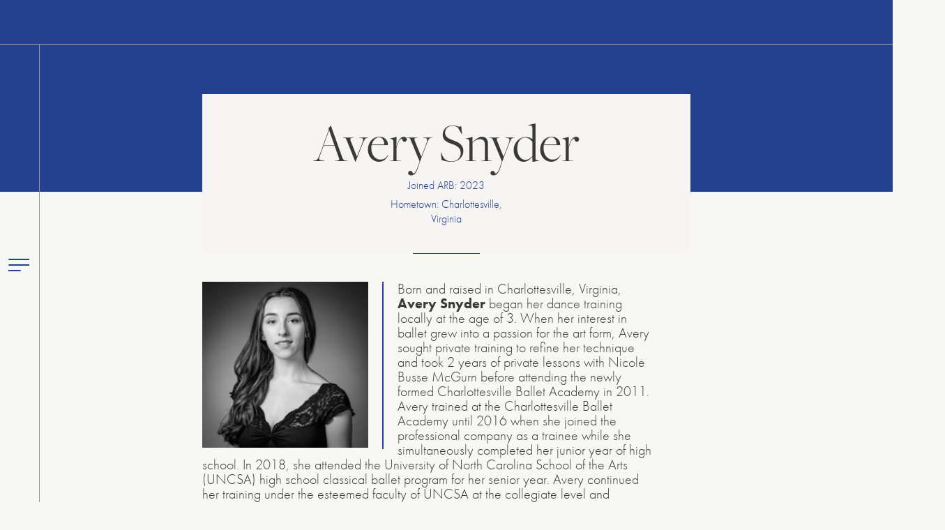

--- FILE ---
content_type: text/html; charset=UTF-8
request_url: https://arballet.org/person/avery-snyder/
body_size: 15576
content:
<!doctype html>
<html lang="en-US">
<head>
  <!-- Google Tag Manager -->
<script>(function(w,d,s,l,i){w[l]=w[l]||[];w[l].push({'gtm.start':
new Date().getTime(),event:'gtm.js'});var f=d.getElementsByTagName(s)[0],
j=d.createElement(s),dl=l!='dataLayer'?'&l='+l:'';j.async=true;j.src=
'https://www.googletagmanager.com/gtm.js?id='+i+dl;f.parentNode.insertBefore(j,f);
})(window,document,'script','dataLayer','GTM-KQTVJ2J');</script>
<!-- End Google Tag Manager -->
	<meta charset="UTF-8">
	<meta name="viewport" content="width=device-width, initial-scale=1">
	<link rel="profile" href="https://gmpg.org/xfn/11">
	<link rel="stylesheet" href="https://use.typekit.net/dqt8ayp.css">





	<meta name='robots' content='index, follow, max-image-preview:large, max-snippet:-1, max-video-preview:-1' />
	<style>img:is([sizes="auto" i], [sizes^="auto," i]) { contain-intrinsic-size: 3000px 1500px }</style>
	
	<!-- This site is optimized with the Yoast SEO plugin v26.8 - https://yoast.com/product/yoast-seo-wordpress/ -->
	<title>Avery Snyder - American Repertory Ballet</title>
	<link rel="canonical" href="https://arballet.org/person/avery-snyder/" />
	<meta property="og:locale" content="en_US" />
	<meta property="og:type" content="article" />
	<meta property="og:title" content="Avery Snyder - American Repertory Ballet" />
	<meta property="og:description" content="Born and raised in Charlottesville, Virginia, Avery Snyder began her dance training locally at the age of 3. When her [&hellip;]" />
	<meta property="og:url" content="https://arballet.org/person/avery-snyder/" />
	<meta property="og:site_name" content="American Repertory Ballet" />
	<meta property="article:publisher" content="https://www.facebook.com/americanrepertoryballet" />
	<meta property="article:modified_time" content="2025-09-05T22:10:44+00:00" />
	<meta name="twitter:card" content="summary_large_image" />
	<meta name="twitter:label1" content="Est. reading time" />
	<meta name="twitter:data1" content="1 minute" />
	<script type="application/ld+json" class="yoast-schema-graph">{"@context":"https://schema.org","@graph":[{"@type":"WebPage","@id":"https://arballet.org/person/avery-snyder/","url":"https://arballet.org/person/avery-snyder/","name":"Avery Snyder - American Repertory Ballet","isPartOf":{"@id":"https://arbstaging1.wpengine.com/#website"},"datePublished":"2023-08-18T08:18:08+00:00","dateModified":"2025-09-05T22:10:44+00:00","breadcrumb":{"@id":"https://arballet.org/person/avery-snyder/#breadcrumb"},"inLanguage":"en-US","potentialAction":[{"@type":"ReadAction","target":["https://arballet.org/person/avery-snyder/"]}]},{"@type":"BreadcrumbList","@id":"https://arballet.org/person/avery-snyder/#breadcrumb","itemListElement":[{"@type":"ListItem","position":1,"name":"Home","item":"https://arballet.org/"},{"@type":"ListItem","position":2,"name":"People","item":"https://arbstaging1.wpengine.com/arb_people/"},{"@type":"ListItem","position":3,"name":"Avery Snyder"}]},{"@type":"WebSite","@id":"https://arbstaging1.wpengine.com/#website","url":"https://arbstaging1.wpengine.com/","name":"American Repertory Ballet","description":"","publisher":{"@id":"https://arbstaging1.wpengine.com/#organization"},"potentialAction":[{"@type":"SearchAction","target":{"@type":"EntryPoint","urlTemplate":"https://arbstaging1.wpengine.com/?s={search_term_string}"},"query-input":{"@type":"PropertyValueSpecification","valueRequired":true,"valueName":"search_term_string"}}],"inLanguage":"en-US"},{"@type":"Organization","@id":"https://arbstaging1.wpengine.com/#organization","name":"American Repertory Ballet","url":"https://arbstaging1.wpengine.com/","logo":{"@type":"ImageObject","inLanguage":"en-US","@id":"https://arbstaging1.wpengine.com/#/schema/logo/image/","url":"https://arballet.org/wp-content/uploads/2023/03/OldLogoIcon.png","contentUrl":"https://arballet.org/wp-content/uploads/2023/03/OldLogoIcon.png","width":628,"height":583,"caption":"American Repertory Ballet"},"image":{"@id":"https://arbstaging1.wpengine.com/#/schema/logo/image/"},"sameAs":["https://www.facebook.com/americanrepertoryballet","https://www.instagram.com/arballet/"]}]}</script>
	<!-- / Yoast SEO plugin. -->


<link rel='dns-prefetch' href='//cdn.jsdelivr.net' />
<link rel='dns-prefetch' href='//cdnjs.cloudflare.com' />
<link rel="alternate" type="application/rss+xml" title="American Repertory Ballet &raquo; Feed" href="https://arballet.org/feed/" />
<link rel="alternate" type="application/rss+xml" title="American Repertory Ballet &raquo; Comments Feed" href="https://arballet.org/comments/feed/" />
<script>
window._wpemojiSettings = {"baseUrl":"https:\/\/s.w.org\/images\/core\/emoji\/16.0.1\/72x72\/","ext":".png","svgUrl":"https:\/\/s.w.org\/images\/core\/emoji\/16.0.1\/svg\/","svgExt":".svg","source":{"concatemoji":"https:\/\/arballet.org\/wp-includes\/js\/wp-emoji-release.min.js?ver=6.8.3"}};
/*! This file is auto-generated */
!function(s,n){var o,i,e;function c(e){try{var t={supportTests:e,timestamp:(new Date).valueOf()};sessionStorage.setItem(o,JSON.stringify(t))}catch(e){}}function p(e,t,n){e.clearRect(0,0,e.canvas.width,e.canvas.height),e.fillText(t,0,0);var t=new Uint32Array(e.getImageData(0,0,e.canvas.width,e.canvas.height).data),a=(e.clearRect(0,0,e.canvas.width,e.canvas.height),e.fillText(n,0,0),new Uint32Array(e.getImageData(0,0,e.canvas.width,e.canvas.height).data));return t.every(function(e,t){return e===a[t]})}function u(e,t){e.clearRect(0,0,e.canvas.width,e.canvas.height),e.fillText(t,0,0);for(var n=e.getImageData(16,16,1,1),a=0;a<n.data.length;a++)if(0!==n.data[a])return!1;return!0}function f(e,t,n,a){switch(t){case"flag":return n(e,"\ud83c\udff3\ufe0f\u200d\u26a7\ufe0f","\ud83c\udff3\ufe0f\u200b\u26a7\ufe0f")?!1:!n(e,"\ud83c\udde8\ud83c\uddf6","\ud83c\udde8\u200b\ud83c\uddf6")&&!n(e,"\ud83c\udff4\udb40\udc67\udb40\udc62\udb40\udc65\udb40\udc6e\udb40\udc67\udb40\udc7f","\ud83c\udff4\u200b\udb40\udc67\u200b\udb40\udc62\u200b\udb40\udc65\u200b\udb40\udc6e\u200b\udb40\udc67\u200b\udb40\udc7f");case"emoji":return!a(e,"\ud83e\udedf")}return!1}function g(e,t,n,a){var r="undefined"!=typeof WorkerGlobalScope&&self instanceof WorkerGlobalScope?new OffscreenCanvas(300,150):s.createElement("canvas"),o=r.getContext("2d",{willReadFrequently:!0}),i=(o.textBaseline="top",o.font="600 32px Arial",{});return e.forEach(function(e){i[e]=t(o,e,n,a)}),i}function t(e){var t=s.createElement("script");t.src=e,t.defer=!0,s.head.appendChild(t)}"undefined"!=typeof Promise&&(o="wpEmojiSettingsSupports",i=["flag","emoji"],n.supports={everything:!0,everythingExceptFlag:!0},e=new Promise(function(e){s.addEventListener("DOMContentLoaded",e,{once:!0})}),new Promise(function(t){var n=function(){try{var e=JSON.parse(sessionStorage.getItem(o));if("object"==typeof e&&"number"==typeof e.timestamp&&(new Date).valueOf()<e.timestamp+604800&&"object"==typeof e.supportTests)return e.supportTests}catch(e){}return null}();if(!n){if("undefined"!=typeof Worker&&"undefined"!=typeof OffscreenCanvas&&"undefined"!=typeof URL&&URL.createObjectURL&&"undefined"!=typeof Blob)try{var e="postMessage("+g.toString()+"("+[JSON.stringify(i),f.toString(),p.toString(),u.toString()].join(",")+"));",a=new Blob([e],{type:"text/javascript"}),r=new Worker(URL.createObjectURL(a),{name:"wpTestEmojiSupports"});return void(r.onmessage=function(e){c(n=e.data),r.terminate(),t(n)})}catch(e){}c(n=g(i,f,p,u))}t(n)}).then(function(e){for(var t in e)n.supports[t]=e[t],n.supports.everything=n.supports.everything&&n.supports[t],"flag"!==t&&(n.supports.everythingExceptFlag=n.supports.everythingExceptFlag&&n.supports[t]);n.supports.everythingExceptFlag=n.supports.everythingExceptFlag&&!n.supports.flag,n.DOMReady=!1,n.readyCallback=function(){n.DOMReady=!0}}).then(function(){return e}).then(function(){var e;n.supports.everything||(n.readyCallback(),(e=n.source||{}).concatemoji?t(e.concatemoji):e.wpemoji&&e.twemoji&&(t(e.twemoji),t(e.wpemoji)))}))}((window,document),window._wpemojiSettings);
</script>
<style id='wp-emoji-styles-inline-css'>

	img.wp-smiley, img.emoji {
		display: inline !important;
		border: none !important;
		box-shadow: none !important;
		height: 1em !important;
		width: 1em !important;
		margin: 0 0.07em !important;
		vertical-align: -0.1em !important;
		background: none !important;
		padding: 0 !important;
	}
</style>
<link rel='stylesheet' id='wp-block-library-css' href='https://arballet.org/wp-includes/css/dist/block-library/style.min.css?ver=6.8.3' media='all' />
<style id='classic-theme-styles-inline-css'>
/*! This file is auto-generated */
.wp-block-button__link{color:#fff;background-color:#32373c;border-radius:9999px;box-shadow:none;text-decoration:none;padding:calc(.667em + 2px) calc(1.333em + 2px);font-size:1.125em}.wp-block-file__button{background:#32373c;color:#fff;text-decoration:none}
</style>
<style id='global-styles-inline-css'>
:root{--wp--preset--aspect-ratio--square: 1;--wp--preset--aspect-ratio--4-3: 4/3;--wp--preset--aspect-ratio--3-4: 3/4;--wp--preset--aspect-ratio--3-2: 3/2;--wp--preset--aspect-ratio--2-3: 2/3;--wp--preset--aspect-ratio--16-9: 16/9;--wp--preset--aspect-ratio--9-16: 9/16;--wp--preset--color--black: #000000;--wp--preset--color--cyan-bluish-gray: #abb8c3;--wp--preset--color--white: #FFFFFF;--wp--preset--color--pale-pink: #f78da7;--wp--preset--color--vivid-red: #cf2e2e;--wp--preset--color--luminous-vivid-orange: #ff6900;--wp--preset--color--luminous-vivid-amber: #fcb900;--wp--preset--color--light-green-cyan: #7bdcb5;--wp--preset--color--vivid-green-cyan: #00d084;--wp--preset--color--pale-cyan-blue: #8ed1fc;--wp--preset--color--vivid-cyan-blue: #0693e3;--wp--preset--color--vivid-purple: #9b51e0;--wp--preset--color--arb-blue: #244190;--wp--preset--color--lighter-blue: #426FE8;--wp--preset--color--off-white: #F7F7F6;--wp--preset--color--lightest-gray: #C4C4C1;--wp--preset--color--lighter-gray: #E8E8E5;--wp--preset--color--grey-accent: #969696;--wp--preset--color--darker-gray: #3A3A3A;--wp--preset--color--darkest-nude: #18130E;--wp--preset--gradient--vivid-cyan-blue-to-vivid-purple: linear-gradient(135deg,rgba(6,147,227,1) 0%,rgb(155,81,224) 100%);--wp--preset--gradient--light-green-cyan-to-vivid-green-cyan: linear-gradient(135deg,rgb(122,220,180) 0%,rgb(0,208,130) 100%);--wp--preset--gradient--luminous-vivid-amber-to-luminous-vivid-orange: linear-gradient(135deg,rgba(252,185,0,1) 0%,rgba(255,105,0,1) 100%);--wp--preset--gradient--luminous-vivid-orange-to-vivid-red: linear-gradient(135deg,rgba(255,105,0,1) 0%,rgb(207,46,46) 100%);--wp--preset--gradient--very-light-gray-to-cyan-bluish-gray: linear-gradient(135deg,rgb(238,238,238) 0%,rgb(169,184,195) 100%);--wp--preset--gradient--cool-to-warm-spectrum: linear-gradient(135deg,rgb(74,234,220) 0%,rgb(151,120,209) 20%,rgb(207,42,186) 40%,rgb(238,44,130) 60%,rgb(251,105,98) 80%,rgb(254,248,76) 100%);--wp--preset--gradient--blush-light-purple: linear-gradient(135deg,rgb(255,206,236) 0%,rgb(152,150,240) 100%);--wp--preset--gradient--blush-bordeaux: linear-gradient(135deg,rgb(254,205,165) 0%,rgb(254,45,45) 50%,rgb(107,0,62) 100%);--wp--preset--gradient--luminous-dusk: linear-gradient(135deg,rgb(255,203,112) 0%,rgb(199,81,192) 50%,rgb(65,88,208) 100%);--wp--preset--gradient--pale-ocean: linear-gradient(135deg,rgb(255,245,203) 0%,rgb(182,227,212) 50%,rgb(51,167,181) 100%);--wp--preset--gradient--electric-grass: linear-gradient(135deg,rgb(202,248,128) 0%,rgb(113,206,126) 100%);--wp--preset--gradient--midnight: linear-gradient(135deg,rgb(2,3,129) 0%,rgb(40,116,252) 100%);--wp--preset--font-size--small: 13px;--wp--preset--font-size--medium: 20px;--wp--preset--font-size--large: 36px;--wp--preset--font-size--x-large: 42px;--wp--preset--spacing--20: 0.44rem;--wp--preset--spacing--30: 0.67rem;--wp--preset--spacing--40: 1rem;--wp--preset--spacing--50: 1.5rem;--wp--preset--spacing--60: 2.25rem;--wp--preset--spacing--70: 3.38rem;--wp--preset--spacing--80: 5.06rem;--wp--preset--shadow--natural: 6px 6px 9px rgba(0, 0, 0, 0.2);--wp--preset--shadow--deep: 12px 12px 50px rgba(0, 0, 0, 0.4);--wp--preset--shadow--sharp: 6px 6px 0px rgba(0, 0, 0, 0.2);--wp--preset--shadow--outlined: 6px 6px 0px -3px rgba(255, 255, 255, 1), 6px 6px rgba(0, 0, 0, 1);--wp--preset--shadow--crisp: 6px 6px 0px rgba(0, 0, 0, 1);}:where(.is-layout-flex){gap: 0.5em;}:where(.is-layout-grid){gap: 0.5em;}body .is-layout-flex{display: flex;}.is-layout-flex{flex-wrap: wrap;align-items: center;}.is-layout-flex > :is(*, div){margin: 0;}body .is-layout-grid{display: grid;}.is-layout-grid > :is(*, div){margin: 0;}:where(.wp-block-columns.is-layout-flex){gap: 2em;}:where(.wp-block-columns.is-layout-grid){gap: 2em;}:where(.wp-block-post-template.is-layout-flex){gap: 1.25em;}:where(.wp-block-post-template.is-layout-grid){gap: 1.25em;}.has-black-color{color: var(--wp--preset--color--black) !important;}.has-cyan-bluish-gray-color{color: var(--wp--preset--color--cyan-bluish-gray) !important;}.has-white-color{color: var(--wp--preset--color--white) !important;}.has-pale-pink-color{color: var(--wp--preset--color--pale-pink) !important;}.has-vivid-red-color{color: var(--wp--preset--color--vivid-red) !important;}.has-luminous-vivid-orange-color{color: var(--wp--preset--color--luminous-vivid-orange) !important;}.has-luminous-vivid-amber-color{color: var(--wp--preset--color--luminous-vivid-amber) !important;}.has-light-green-cyan-color{color: var(--wp--preset--color--light-green-cyan) !important;}.has-vivid-green-cyan-color{color: var(--wp--preset--color--vivid-green-cyan) !important;}.has-pale-cyan-blue-color{color: var(--wp--preset--color--pale-cyan-blue) !important;}.has-vivid-cyan-blue-color{color: var(--wp--preset--color--vivid-cyan-blue) !important;}.has-vivid-purple-color{color: var(--wp--preset--color--vivid-purple) !important;}.has-black-background-color{background-color: var(--wp--preset--color--black) !important;}.has-cyan-bluish-gray-background-color{background-color: var(--wp--preset--color--cyan-bluish-gray) !important;}.has-white-background-color{background-color: var(--wp--preset--color--white) !important;}.has-pale-pink-background-color{background-color: var(--wp--preset--color--pale-pink) !important;}.has-vivid-red-background-color{background-color: var(--wp--preset--color--vivid-red) !important;}.has-luminous-vivid-orange-background-color{background-color: var(--wp--preset--color--luminous-vivid-orange) !important;}.has-luminous-vivid-amber-background-color{background-color: var(--wp--preset--color--luminous-vivid-amber) !important;}.has-light-green-cyan-background-color{background-color: var(--wp--preset--color--light-green-cyan) !important;}.has-vivid-green-cyan-background-color{background-color: var(--wp--preset--color--vivid-green-cyan) !important;}.has-pale-cyan-blue-background-color{background-color: var(--wp--preset--color--pale-cyan-blue) !important;}.has-vivid-cyan-blue-background-color{background-color: var(--wp--preset--color--vivid-cyan-blue) !important;}.has-vivid-purple-background-color{background-color: var(--wp--preset--color--vivid-purple) !important;}.has-black-border-color{border-color: var(--wp--preset--color--black) !important;}.has-cyan-bluish-gray-border-color{border-color: var(--wp--preset--color--cyan-bluish-gray) !important;}.has-white-border-color{border-color: var(--wp--preset--color--white) !important;}.has-pale-pink-border-color{border-color: var(--wp--preset--color--pale-pink) !important;}.has-vivid-red-border-color{border-color: var(--wp--preset--color--vivid-red) !important;}.has-luminous-vivid-orange-border-color{border-color: var(--wp--preset--color--luminous-vivid-orange) !important;}.has-luminous-vivid-amber-border-color{border-color: var(--wp--preset--color--luminous-vivid-amber) !important;}.has-light-green-cyan-border-color{border-color: var(--wp--preset--color--light-green-cyan) !important;}.has-vivid-green-cyan-border-color{border-color: var(--wp--preset--color--vivid-green-cyan) !important;}.has-pale-cyan-blue-border-color{border-color: var(--wp--preset--color--pale-cyan-blue) !important;}.has-vivid-cyan-blue-border-color{border-color: var(--wp--preset--color--vivid-cyan-blue) !important;}.has-vivid-purple-border-color{border-color: var(--wp--preset--color--vivid-purple) !important;}.has-vivid-cyan-blue-to-vivid-purple-gradient-background{background: var(--wp--preset--gradient--vivid-cyan-blue-to-vivid-purple) !important;}.has-light-green-cyan-to-vivid-green-cyan-gradient-background{background: var(--wp--preset--gradient--light-green-cyan-to-vivid-green-cyan) !important;}.has-luminous-vivid-amber-to-luminous-vivid-orange-gradient-background{background: var(--wp--preset--gradient--luminous-vivid-amber-to-luminous-vivid-orange) !important;}.has-luminous-vivid-orange-to-vivid-red-gradient-background{background: var(--wp--preset--gradient--luminous-vivid-orange-to-vivid-red) !important;}.has-very-light-gray-to-cyan-bluish-gray-gradient-background{background: var(--wp--preset--gradient--very-light-gray-to-cyan-bluish-gray) !important;}.has-cool-to-warm-spectrum-gradient-background{background: var(--wp--preset--gradient--cool-to-warm-spectrum) !important;}.has-blush-light-purple-gradient-background{background: var(--wp--preset--gradient--blush-light-purple) !important;}.has-blush-bordeaux-gradient-background{background: var(--wp--preset--gradient--blush-bordeaux) !important;}.has-luminous-dusk-gradient-background{background: var(--wp--preset--gradient--luminous-dusk) !important;}.has-pale-ocean-gradient-background{background: var(--wp--preset--gradient--pale-ocean) !important;}.has-electric-grass-gradient-background{background: var(--wp--preset--gradient--electric-grass) !important;}.has-midnight-gradient-background{background: var(--wp--preset--gradient--midnight) !important;}.has-small-font-size{font-size: var(--wp--preset--font-size--small) !important;}.has-medium-font-size{font-size: var(--wp--preset--font-size--medium) !important;}.has-large-font-size{font-size: var(--wp--preset--font-size--large) !important;}.has-x-large-font-size{font-size: var(--wp--preset--font-size--x-large) !important;}
:where(.wp-block-post-template.is-layout-flex){gap: 1.25em;}:where(.wp-block-post-template.is-layout-grid){gap: 1.25em;}
:where(.wp-block-columns.is-layout-flex){gap: 2em;}:where(.wp-block-columns.is-layout-grid){gap: 2em;}
:root :where(.wp-block-pullquote){font-size: 1.5em;line-height: 1.6;}
</style>
<link rel='stylesheet' id='slick-style-css' href='//cdn.jsdelivr.net/jquery.slick/1.5.9/slick.css?ver=6.8.3' media='all' />
<link rel='stylesheet' id='gforms_formsmain_css-css' href='https://arballet.org/wp-content/plugins/gravityforms/legacy/css/formsmain.min.css?ver=2.6.4' media='all' />
<link rel='stylesheet' id='arb-style-css' href='https://arballet.org/wp-content/themes/arb/dist/style.css?ver=1.0.0' media='all' />
<link rel='stylesheet' id='popup-maker-site-css' href='//arballet.org/wp-content/uploads/pum/pum-site-styles.css?generated=1762435874&#038;ver=1.20.4' media='all' />
<script src="https://arballet.org/wp-includes/js/jquery/jquery.min.js?ver=3.7.1" id="jquery-core-js"></script>
<script src="https://arballet.org/wp-includes/js/jquery/jquery-migrate.min.js?ver=3.4.1" id="jquery-migrate-js"></script>
<script src="//cdn.jsdelivr.net/jquery.slick/1.6.0/slick.min.js?ver=6.8.3" id="slick-js"></script>
<script src="https://cdnjs.cloudflare.com/ajax/libs/gsap/3.5.1/gsap.min.js?ver=3.5.1" id="gsap-js"></script>
<script src="https://arballet.org/wp-content/themes/arb/js/scrollTrigger.min.js?ver=6.8.3" id="gsap-scrollTrigger-js"></script>
<script src="https://arballet.org/wp-content/themes/arb/js/SplitText.min.js?ver=6.8.3" id="gsap-SplitText-js"></script>
<script src="https://arballet.org/wp-content/themes/arb/js/jquery.tablesort.min.js?ver=6.8.3" id="tablesorter-js"></script>
<link rel="https://api.w.org/" href="https://arballet.org/wp-json/" /><link rel="alternate" title="JSON" type="application/json" href="https://arballet.org/wp-json/wp/v2/person/11836" /><link rel="EditURI" type="application/rsd+xml" title="RSD" href="https://arballet.org/xmlrpc.php?rsd" />
<link rel='shortlink' href='https://arballet.org/?p=11836' />
<link rel="alternate" title="oEmbed (JSON)" type="application/json+oembed" href="https://arballet.org/wp-json/oembed/1.0/embed?url=https%3A%2F%2Farballet.org%2Fperson%2Favery-snyder%2F" />
<link rel="alternate" title="oEmbed (XML)" type="text/xml+oembed" href="https://arballet.org/wp-json/oembed/1.0/embed?url=https%3A%2F%2Farballet.org%2Fperson%2Favery-snyder%2F&#038;format=xml" />
<!-- Google Tag Manager -->
<script>(function(w,d,s,l,i){w[l]=w[l]||[];w[l].push({'gtm.start':
new Date().getTime(),event:'gtm.js'});var f=d.getElementsByTagName(s)[0],
j=d.createElement(s),dl=l!='dataLayer'?'&l='+l:'';j.async=true;j.src=
'https://www.googletagmanager.com/gtm.js?id='+i+dl;f.parentNode.insertBefore(j,f);
})(window,document,'script','dataLayer','GTM-NSJN25Q7');</script>
<!-- End Google Tag Manager -->
	<script type="text/javascript">
		var ajaxurl = 'https://arballet.org/wp-admin/admin-ajax.php';
		var templateurl = 'https://arballet.org/wp-content/themes/arb';
		var homeurl = 'https://arballet.org';
		var siteurl = 'https://arballet.org';
	</script>
		<style type="text/css">
					.site-title,
			.site-description {
				position: absolute;
				clip: rect(1px, 1px, 1px, 1px);
				}
					</style>
		<link rel="icon" href="https://arballet.org/wp-content/uploads/2024/07/cropped-ARB-PBS-SYMBOL-32x32.png" sizes="32x32" />
<link rel="icon" href="https://arballet.org/wp-content/uploads/2024/07/cropped-ARB-PBS-SYMBOL-192x192.png" sizes="192x192" />
<link rel="apple-touch-icon" href="https://arballet.org/wp-content/uploads/2024/07/cropped-ARB-PBS-SYMBOL-180x180.png" />
<meta name="msapplication-TileImage" content="https://arballet.org/wp-content/uploads/2024/07/cropped-ARB-PBS-SYMBOL-270x270.png" />
		<style id="wp-custom-css">
			#arb-calendar__card-11793 .arb-calendar__card__thumb img {
	object-position: left;
}		</style>
		</head>

<body class="wp-singular person-template-default single single-person postid-11836 wp-theme-arb">
  <!-- Google Tag Manager (noscript) -->
<noscript><iframe src="https://www.googletagmanager.com/ns.html?id=GTM-KQTVJ2J"
height="0" width="0" style="display:none;visibility:hidden"></iframe></noscript>
<!-- End Google Tag Manager (noscript) -->
<!-- Google Tag Manager (noscript) -->
<noscript><iframe src="https://www.googletagmanager.com/ns.html?id=GTM-NSJN25Q7"
height="0" width="0" style="display:none;visibility:hidden"></iframe></noscript>
<!-- End Google Tag Manager (noscript) -->
<div id="page" class="site">
	<a class="skip-link screen-reader-text" href="#primary">Skip to content</a>

	<div class="site-header__sizer">
				<header id="masthead" class="site-header ">
			<div class="site-branding">
													<p class="site-title"><a href="https://arballet.org/" rel="home"><span class="desktop"><svg id="Layer_1" xmlns="http://www.w3.org/2000/svg" version="1.1" viewBox="0 0 771.4 162.7">
  <!-- Generator: Adobe Illustrator 29.0.0, SVG Export Plug-In . SVG Version: 2.1.0 Build 186)  -->
  <defs>
    <style>
      .st0 {
        fill: #fff;
      }

      .st1 {
        isolation: isolate;
      }
    </style>
  </defs>
  <g id="American_Repertory_Ballet">
    <g class="st1">
      <g class="st1">
        <g class="st1">
          <path class="st0" d="M17.5,98.9v-1.1h.2c1.5,0,2-.3,2-1.1s0-.5-.6-2l-1.2-3.2h-7l-.4,1.2c-.9,2.3-.9,2.5-.9,3.3s.8,1.7,1.9,1.7h.2v1.1h-6.1v-1.1h.2c1.4-.4,2.2-1.3,3.2-4.3l6.3-17h1l6.5,17.3c1.3,3.3,1.5,3.7,3,3.9h.2v1.1h-8.5v.2ZM14.5,82l-3.1,8.4h6.3l-3.1-8.4h-.1Z"/>
          <path class="st0" d="M26.3,86.1c1.9-.2,3.5-.6,4.4-.9h.1c.3.8.4,1.4.4,2.2v.3c1.3-1.7,2.8-2.6,4.5-2.6s3.1,1,3.7,2.9c1.6-2,2.9-2.9,4.7-2.9s2.8.8,3.4,1.8c.4.9.5,1.3.5,3.5v4.2c0,2.9.2,3.2,1.8,3.2h.2v1.1h-6.6v-1.1h0c1.5,0,1.6-.3,1.6-3.2v-4.7c0-2.2-.6-3.1-2-3.1s-2.1.8-3.4,2.6v5.2c0,2.8,0,3.1,1.5,3.2h0v1.1h-6.3v-1.1h0c1.5,0,1.6-.3,1.6-3.2v-4.2c0-1.6,0-2.2-.3-2.7-.3-.6-1-1-1.7-1s-1.9.5-2.6,1.5c-.5.5-.7.8-.7.9v5.4c0,2.8.1,3.1,1.5,3.2h0v1.1h-6.5v-1.1h.1c1.6,0,1.8-.4,1.8-3.2v-4.2c0-2.8-.3-3.2-1.8-3.2h-.1v-1.1h0Z"/>
          <path class="st0" d="M63,96.1c-.8,2-2.9,3.4-5.2,3.4-3.7,0-6.3-3-6.3-7.1s2.6-7.2,6.2-7.2,5.5,2.4,5.5,5.7h-8.3v1.2c0,4,1.3,6.2,3.7,6.2s2.8-.9,3.6-2.4l.9.3h-.1ZM59.9,89.8v-.5c0-1.9-.9-3.1-2.3-3.1s-1.6.5-2,1.1-.5,1.2-.7,2.5h5Z"/>
          <path class="st0" d="M64.9,86.2c2-.3,2.5-.5,4.4-1.1.3.9.4,2,.5,3.4.8-2,2.4-3.4,4-3.4s2.2,1,2.2,2.3-.6,1.5-1.3,1.5-.8-.3-1.3-1.2c-.3-.5-.5-.8-.9-.8-.6,0-1.4.7-1.9,1.7s-.7,1.8-.7,3.8v2.1c0,2.9.2,3.2,1.8,3.2h.4v1.1h-7.2v-1.1h.3c1.6,0,1.7-.3,1.8-3.2v-4.1c0-2.8-.2-3.2-1.8-3.3h-.2v-1.1.2Z"/>
          <path class="st0" d="M82.6,94.6c0,2.8.3,3.2,1.8,3.2h.3v1.1h-7.3v-1.1h.4c1.6,0,1.8-.4,1.8-3.2v-4.3c0-2.6-.3-3.1-1.9-3.1h-.4v-1.1c1.1,0,3.9-.7,5-1h.3s0,9.5,0,9.5ZM82.8,78.6c0,1.2-.8,2.1-1.9,2.1s-1.9-1-1.9-2.2.9-2.1,1.9-2.1,1.9,1,1.9,2.1h0Z"/>
          <path class="st0" d="M97.9,95.6c-.7,2.5-2.6,3.8-5.3,3.8s-6.4-2.9-6.4-7,3-7.4,6.9-7.4,4.3,1.2,4.3,2.8-.5,1.5-1.2,1.5-1.2-.5-1.5-1.8c-.2-1-.7-1.4-1.7-1.4-2.3,0-3.5,1.8-3.5,5.6s1.3,6.4,3.9,6.4,3-1,3.6-2.8l.9.2h0Z"/>
          <path class="st0" d="M113.4,96.3c0,1.8-1.2,2.9-2.9,2.9s-2.3-.7-2.7-2.1c-1.8,1.4-3.4,2.1-4.8,2.1s-3.1-1.2-3.1-2.9.6-2.2,1.9-3.2c.9-.6,2.8-1.7,4.2-2.3l1.7-.8v-.9c0-1.1,0-1.5-.3-1.9-.4-.7-1.2-1.1-2.3-1.1s-1.5.2-1.8.6c-.2.2-.3.6-.4,1.2-.2,1-.7,1.6-1.5,1.6s-1.2-.5-1.2-1.2.7-1.7,1.6-2.3c1.1-.6,2.3-.9,3.9-.9s3.2.5,4,1.4c.7.7.8,1.3.8,3.1v5.6c0,1.9.2,2.4.9,2.4s.9-.5,1.1-1.4h.9ZM107,91.5c-2.9,1.3-4,2.4-4,4.1s.7,2,1.7,2,1.9-.6,3.1-1.7v-4.8l-.7.3h0Z"/>
          <path class="st0" d="M114.5,86.1c1.9-.2,3.5-.6,4.4-.9h0c.3.8.4,1.4.4,2.2v.3c1-1.6,2.9-2.6,4.7-2.6s2.7.7,3.3,1.8c.4.8.5,1.4.5,3.3v4.3c0,2.9.2,3.2,1.8,3.2h.2v1.1h-6.8v-1.1h.2c1.5,0,1.6-.4,1.6-3.2v-5.4c0-1.5-.8-2.5-2.1-2.5s-2.3.8-3.4,2.5v5.3c0,2.9,0,3.2,1.7,3.2h0v1.1h-6.7v-1.1h0c1.6,0,1.8-.4,1.8-3.2v-4.2c0-2.8-.3-3.1-1.8-3.2h0v-1.1.2Z"/>
          <path class="st0" d="M154.3,98.9c-.9-.8-2.3-2.9-3.8-5.5-2.5-4.4-3.1-5-4.5-4.8h-.7v5c0,3.6.4,4.2,2.5,4.2h.7v1.1h-9.9v-1.1h.6c2.1,0,2.4-.6,2.5-4.2v-11.6c0-3.6-.3-4.1-2.6-4.1h-.4v-1.1h3.6c2-.2,3.2-.2,4.1-.2,3,0,5.3.5,6.7,1.4,1.5,1,2.4,2.5,2.4,4.5,0,2.9-1.7,4.7-5.1,5.5.9.6,2.3,2.3,4.1,5.2,2.3,3.5,3.4,4.5,5.3,4.6h.1v1.1h-5.6ZM145.3,87.4c1.2,0,2.3,0,3.1-.2,2-.3,3.1-1.9,3.1-4.6s-.4-2.8-1.2-3.6c-.7-.8-1.9-1.1-3.9-1.1s-.7,0-1.2,0v9.5h0Z"/>
          <path class="st0" d="M171.6,96.1c-.8,2-2.9,3.4-5.2,3.4-3.7,0-6.3-3-6.3-7.1s2.6-7.2,6.2-7.2,5.5,2.4,5.5,5.7h-8.3v1.2c0,4,1.3,6.2,3.7,6.2s2.8-.9,3.6-2.4l.9.3h0ZM168.5,89.8v-.5c0-1.9-.9-3.1-2.3-3.1s-1.6.5-2,1.1-.5,1.2-.7,2.5h5Z"/>
          <path class="st0" d="M177.8,85.1c.2.7.3,1.3.3,2.2,1.2-1.5,2.8-2.2,4.4-2.2,3.3,0,5.7,3,5.7,7.1s-2.5,7.3-6,7.3-2.7-.6-4.1-1.9v5.1c0,2.9.2,3.2,1.8,3.3h.3v1.1h-7.2v-1.1h.3c1.6,0,1.8-.5,1.8-3.3v-12.3c0-2.9-.2-3.2-1.8-3.2h-.3v-1.1c.2,0,.4,0,1.4-.3,1.4-.2,2.3-.4,3.1-.7h.3ZM178,96.1c1,1.3,2,1.9,3.2,1.9s1.8-.5,2.5-1.3,1.2-2.6,1.2-4.7c0-3.5-1.3-5.6-3.5-5.6s-2.3.7-3.3,2.2v7.4h0Z"/>
          <path class="st0" d="M201.8,96.1c-.8,2-2.9,3.4-5.2,3.4-3.7,0-6.3-3-6.3-7.1s2.6-7.2,6.2-7.2,5.5,2.4,5.5,5.7h-8.3v1.2c0,4,1.3,6.2,3.7,6.2s2.8-.9,3.6-2.4l.9.3h0ZM198.7,89.8v-.5c0-1.9-.9-3.1-2.3-3.1s-1.6.5-2,1.1-.5,1.2-.7,2.5h5Z"/>
          <path class="st0" d="M203.8,86.2c2-.3,2.5-.5,4.4-1.1.3.9.4,2,.5,3.4.8-2,2.4-3.4,4-3.4s2.2,1,2.2,2.3-.6,1.5-1.3,1.5-.8-.3-1.3-1.2c-.3-.5-.5-.8-.9-.8-.6,0-1.4.7-1.9,1.7s-.7,1.8-.7,3.8v2.1c0,2.9.2,3.2,1.8,3.2h.4v1.1h-7.2v-1.1h.3c1.6,0,1.7-.3,1.8-3.2v-4.1c0-2.8-.2-3.2-1.8-3.3h-.2v-1.1.2Z"/>
          <path class="st0" d="M221,86.7v7.7c0,1.8,0,2.2.3,2.8.2.5.7.8,1.2.8s1.2-.4,1.7-1.3l.8.4c-.6,1.6-2,2.5-3.7,2.5s-2.3-.6-2.8-1.7c-.4-.8-.6-1.8-.6-3.5v-7.6h-1.7v-1.1c2,0,3.5-1.7,3.9-4.3h.8v4.3h3.6v1.1h-3.6.1Z"/>
          <path class="st0" d="M239.3,92.3c0,4.1-2.9,7.2-6.6,7.2s-6.8-3-6.8-7.1,2.8-7.2,6.7-7.2,6.7,3,6.7,7.2h0ZM229.2,92.3c0,4.2,1,6.1,3.4,6.1s3.4-1.8,3.4-6.2-1-6-3.4-6-3.4,1.8-3.4,6.1Z"/>
          <path class="st0" d="M241.2,86.2c2-.3,2.5-.5,4.4-1.1.3.9.4,2,.5,3.4.8-2,2.4-3.4,4-3.4s2.2,1,2.2,2.3-.6,1.5-1.3,1.5-.8-.3-1.3-1.2c-.3-.5-.5-.8-.9-.8-.6,0-1.4.7-1.9,1.7s-.7,1.8-.7,3.8v2.1c0,2.9.2,3.2,1.8,3.2h.4v1.1h-7.2v-1.1h.3c1.6,0,1.7-.3,1.8-3.2v-4.1c0-2.8-.2-3.2-1.8-3.3h-.2v-1.1.2Z"/>
          <path class="st0" d="M259.5,85.6v1.1h-.2c-.7,0-1.1.4-1.1.8s0,.4.4,1.3l3.1,6.9,2.5-6.4s.2-.5.4-1c.1-.3.2-.6.2-.8,0-.5-.4-.8-1.2-.8h-.3v-1.1h4.4v1.1h-.1c-1.1.2-1.5.8-2.5,3.3l-5.2,13.4c-1.1,2.8-1.9,3.8-3.1,3.8s-1.4-.6-1.4-1.4.5-1.5,1.7-1.9c1.5-.6,1.9-.9,2.3-2.1l.9-2.4-4.7-10.4c-.9-1.9-1.1-2.1-2-2.2h-.2v-1.1h6.3-.2Z"/>
          <path class="st0" d="M279.8,76.8c2.1,0,3.5,0,4,0,2.9,0,4.9.4,6.3,1.3,1.2.8,2,2.3,2,3.9,0,2.7-1.8,4.4-5.4,5.2,1.7.2,2.9.5,3.8,1.1,1.7,1.1,2.6,2.7,2.6,4.8s-1.2,4.2-3.1,5.1c-1.2.6-2.7.8-5.3.8h-8.6v-1.1h.6c2.1,0,2.4-.6,2.5-4.2v-11.5c0-3.6-.3-4.1-2.6-4.1h-.3v-1.1h3.6-.1ZM283.3,86.6c3.7,0,4.9-1.1,4.9-4.4s-.5-3.1-1.4-3.7c-.7-.5-1.6-.6-3.1-.6s-.5,0-.9,0v8.7h.6-.1ZM282.7,93c0,4.2.3,4.8,2.2,4.8,2.8,0,4.2-1.6,4.2-4.7s-1.4-5.3-5.4-5.3-.5,0-1,0v5.2h0Z"/>
          <path class="st0" d="M309.1,96.3c0,1.8-1.2,2.9-2.9,2.9s-2.3-.7-2.7-2.1c-1.8,1.4-3.4,2.1-4.8,2.1s-3.1-1.2-3.1-2.9.6-2.2,1.9-3.2c.9-.6,2.8-1.7,4.2-2.3l1.7-.8v-.9c0-1.1,0-1.5-.3-1.9-.4-.7-1.2-1.1-2.3-1.1s-1.5.2-1.8.6c-.2.2-.3.6-.4,1.2-.2,1-.7,1.6-1.5,1.6s-1.2-.5-1.2-1.2.7-1.7,1.6-2.3c1.1-.6,2.3-.9,3.9-.9s3.2.5,4,1.4c.7.7.8,1.3.8,3.1v5.6c0,1.9.2,2.4.9,2.4s.9-.5,1.1-1.4h.9ZM302.7,91.5c-2.9,1.3-4,2.4-4,4.1s.7,2,1.7,2,1.9-.6,3.1-1.7v-4.8l-.7.3h-.1Z"/>
          <path class="st0" d="M314.9,94.6c0,2.8.2,3.2,1.8,3.2h.3v1.1h-7.2v-1.1h.3c1.6,0,1.8-.3,1.8-3.2v-13.2c0-2.3-.3-2.8-1.8-2.8h-.1v-1.1c1.3,0,4-.6,4.7-.9h.3v18h0Z"/>
          <path class="st0" d="M323.1,94.6c0,2.8.2,3.2,1.8,3.2h.3v1.1h-7.2v-1.1h.3c1.6,0,1.8-.3,1.8-3.2v-13.2c0-2.3-.3-2.8-1.8-2.8h-.1v-1.1c1.3,0,4-.6,4.7-.9h.3v18h0Z"/>
          <path class="st0" d="M338.2,96.1c-.8,2-2.9,3.4-5.2,3.4-3.7,0-6.3-3-6.3-7.1s2.6-7.2,6.2-7.2,5.5,2.4,5.5,5.7h-8.3v1.2c0,4,1.3,6.2,3.7,6.2s2.8-.9,3.6-2.4l.9.3h-.1ZM335.1,89.8v-.5c0-1.9-.9-3.1-2.3-3.1s-1.6.5-2,1.1-.5,1.2-.7,2.5h5Z"/>
          <path class="st0" d="M344.3,86.7v7.7c0,1.8,0,2.2.3,2.8.2.5.7.8,1.2.8s1.2-.4,1.7-1.3l.8.4c-.6,1.6-2,2.5-3.7,2.5s-2.3-.6-2.8-1.7c-.4-.8-.6-1.8-.6-3.5v-7.6h-1.7v-1.1c2,0,3.5-1.7,3.9-4.3h.8v4.3h3.6v1.1h-3.6.1Z"/>
        </g>
      </g>
    </g>
  </g>
  <g id="Princeton_Ballet_School">
    <g class="st1">
      <g class="st1">
        <g class="st1">
          <path class="st0" d="M461,76.9h7.5c3.5,0,5.3.4,6.6,1.5,1.4,1.1,2,2.6,2,4.5s-1.1,4.4-3,5.3c-1.1.5-2.5.7-4.7.7h-2.3v4.9c0,3.6.4,4.2,2.5,4.2h.6v1.1h-9.7v-1.1h.5c2.1,0,2.4-.6,2.5-4.2v-11.6c0-3.6-.3-4.1-2.6-4.1h-.4v-1.1h.5ZM468.3,87.5c1.5,0,2.2,0,3-.6,1.1-.7,1.8-2.2,1.8-4.1s-.7-3.6-1.8-4.3c-.8-.5-1.5-.7-3.2-.7s-.7,0-1.1,0v9.6h1.3Z"/>
          <path class="st0" d="M478.4,86.2c2-.3,2.5-.5,4.4-1.1.3.9.4,2,.5,3.4.8-2,2.4-3.4,4-3.4s2.2,1,2.2,2.3-.6,1.5-1.3,1.5-.8-.3-1.3-1.2c-.3-.5-.5-.8-.9-.8-.6,0-1.4.7-1.9,1.7s-.7,1.8-.7,3.8v2.1c0,2.9.2,3.2,1.8,3.2h.4v1.1h-7.2v-1.1h.3c1.6,0,1.7-.3,1.8-3.2v-4.1c0-2.8-.2-3.2-1.8-3.3h-.2v-1.1.2Z"/>
          <path class="st0" d="M496.1,94.6c0,2.8.3,3.2,1.8,3.2h.3v1.1h-7.3v-1.1h.4c1.6,0,1.8-.4,1.8-3.2v-4.3c0-2.6-.3-3.1-1.9-3.1h-.4v-1.1c1.1,0,3.9-.7,5-1h.3v9.5h0ZM496.3,78.6c0,1.2-.8,2.1-1.9,2.1s-1.9-1-1.9-2.2.9-2.1,1.9-2.1,1.9,1,1.9,2.1h0Z"/>
          <path class="st0" d="M499.4,86.1c1.9-.2,3.5-.6,4.4-.9h.1c.3.8.4,1.4.4,2.2v.3c1-1.6,2.9-2.6,4.7-2.6s2.7.7,3.3,1.8c.4.8.5,1.4.5,3.3v4.3c0,2.9.2,3.2,1.8,3.2h.2v1.1h-6.8v-1.1h.2c1.5,0,1.6-.4,1.6-3.2v-5.4c0-1.5-.8-2.5-2.1-2.5s-2.3.8-3.4,2.5v5.3c0,2.9.1,3.2,1.7,3.2h.1v1.1h-6.7v-1.1h.1c1.6,0,1.8-.4,1.8-3.2v-4.2c0-2.8-.3-3.1-1.8-3.2h-.1v-1.1.2Z"/>
          <path class="st0" d="M528,95.6c-.7,2.5-2.6,3.8-5.3,3.8s-6.4-2.9-6.4-7,3-7.4,6.9-7.4,4.3,1.2,4.3,2.8-.5,1.5-1.2,1.5-1.2-.5-1.5-1.8c-.2-1-.7-1.4-1.7-1.4-2.3,0-3.5,1.8-3.5,5.6s1.3,6.4,3.9,6.4,3-1,3.6-2.8l.9.2h0Z"/>
          <path class="st0" d="M541.2,96.1c-.8,2-2.9,3.4-5.2,3.4-3.7,0-6.3-3-6.3-7.1s2.6-7.2,6.2-7.2,5.5,2.4,5.5,5.7h-8.3v1.2c0,4,1.3,6.2,3.7,6.2s2.8-.9,3.6-2.4l.9.3h-.1ZM538.1,89.8v-.5c0-1.9-.9-3.1-2.3-3.1s-1.6.5-2,1.1-.5,1.2-.7,2.5h5Z"/>
          <path class="st0" d="M547.3,86.7v7.7c0,1.8,0,2.2.3,2.8.2.5.7.8,1.2.8s1.2-.4,1.7-1.3l.8.4c-.6,1.6-2,2.5-3.7,2.5s-2.3-.6-2.8-1.7c-.4-.8-.6-1.8-.6-3.5v-7.6h-1.7v-1.1c2,0,3.5-1.7,3.9-4.3h.8v4.3h3.6v1.1h-3.6,0Z"/>
          <path class="st0" d="M565.7,92.3c0,4.1-2.9,7.2-6.6,7.2s-6.8-3-6.8-7.1,2.8-7.2,6.7-7.2,6.7,3,6.7,7.2h0ZM555.6,92.3c0,4.2,1,6.1,3.4,6.1s3.4-1.8,3.4-6.2-1-6-3.4-6-3.4,1.8-3.4,6.1Z"/>
          <path class="st0" d="M567.6,86.1c1.9-.2,3.5-.6,4.4-.9h0c.3.8.4,1.4.4,2.2v.3c1-1.6,2.9-2.6,4.7-2.6s2.7.7,3.3,1.8c.4.8.5,1.4.5,3.3v4.3c0,2.9.2,3.2,1.8,3.2h.2v1.1h-6.8v-1.1h.2c1.5,0,1.6-.4,1.6-3.2v-5.4c0-1.5-.8-2.5-2.1-2.5s-2.3.8-3.4,2.5v5.3c0,2.9,0,3.2,1.7,3.2h0v1.1h-6.7v-1.1h0c1.6,0,1.8-.4,1.8-3.2v-4.2c0-2.8-.3-3.1-1.8-3.2h0v-1.1.2Z"/>
          <path class="st0" d="M595.4,76.8c2.1,0,3.5,0,4,0,2.9,0,4.9.4,6.3,1.3,1.2.8,2,2.3,2,3.9,0,2.7-1.8,4.4-5.4,5.2,1.7.2,2.9.5,3.8,1.1,1.7,1.1,2.6,2.7,2.6,4.8s-1.2,4.2-3.1,5.1c-1.2.6-2.7.8-5.3.8h-8.6v-1.1h.6c2.1,0,2.4-.6,2.5-4.2v-11.5c0-3.6-.3-4.1-2.6-4.1h-.3v-1.1h3.6,0ZM598.9,86.6c3.7,0,4.9-1.1,4.9-4.4s-.5-3.1-1.4-3.7c-.7-.5-1.6-.6-3.1-.6s-.5,0-.9,0v8.7h.6,0ZM598.3,93c0,4.2.3,4.8,2.2,4.8,2.8,0,4.2-1.6,4.2-4.7s-1.4-5.3-5.4-5.3-.5,0-1,0v5.2Z"/>
          <path class="st0" d="M624.8,96.3c0,1.8-1.2,2.9-2.9,2.9s-2.3-.7-2.7-2.1c-1.8,1.4-3.4,2.1-4.8,2.1s-3.1-1.2-3.1-2.9.6-2.2,1.9-3.2c.9-.6,2.8-1.7,4.2-2.3l1.7-.8v-.9c0-1.1,0-1.5-.3-1.9-.4-.7-1.2-1.1-2.3-1.1s-1.5.2-1.8.6c-.2.2-.3.6-.4,1.2-.2,1-.7,1.6-1.5,1.6s-1.2-.5-1.2-1.2.7-1.7,1.6-2.3c1.1-.6,2.3-.9,3.9-.9s3.2.5,4,1.4c.7.7.8,1.3.8,3.1v5.6c0,1.9.2,2.4.9,2.4s.9-.5,1.1-1.4h.9ZM618.3,91.5c-2.9,1.3-4,2.4-4,4.1s.7,2,1.7,2,1.9-.6,3.1-1.7v-4.8l-.7.3h0Z"/>
          <path class="st0" d="M630.5,94.6c0,2.8.2,3.2,1.8,3.2h.3v1.1h-7.2v-1.1h.3c1.6,0,1.8-.3,1.8-3.2v-13.2c0-2.3-.3-2.8-1.8-2.8h0v-1.1c1.3,0,4-.6,4.7-.9h.3v18h0Z"/>
          <path class="st0" d="M638.7,94.6c0,2.8.2,3.2,1.8,3.2h.3v1.1h-7.2v-1.1h.3c1.6,0,1.8-.3,1.8-3.2v-13.2c0-2.3-.3-2.8-1.8-2.8h0v-1.1c1.3,0,4-.6,4.7-.9h.3v18h0Z"/>
          <path class="st0" d="M653.8,96.1c-.8,2-2.9,3.4-5.2,3.4-3.7,0-6.3-3-6.3-7.1s2.6-7.2,6.2-7.2,5.5,2.4,5.5,5.7h-8.3v1.2c0,4,1.3,6.2,3.7,6.2s2.8-.9,3.6-2.4l.9.3h-.1ZM650.7,89.8v-.5c0-1.9-.9-3.1-2.3-3.1s-1.6.5-2,1.1-.5,1.2-.7,2.5h5Z"/>
          <path class="st0" d="M660,86.7v7.7c0,1.8,0,2.2.3,2.8.2.5.7.8,1.2.8s1.2-.4,1.7-1.3l.8.4c-.6,1.6-2,2.5-3.7,2.5s-2.3-.6-2.8-1.7c-.4-.8-.6-1.8-.6-3.5v-7.6h-1.7v-1.1c2,0,3.5-1.7,3.9-4.3h.8v4.3h3.6v1.1h-3.6,0Z"/>
          <path class="st0" d="M673.1,91.4h1.1c.3,1.7.7,2.8,1.2,3.8,1,1.9,2.6,2.9,4.5,2.9s3.8-1.6,3.8-3.8-.4-1.8-.9-2.4c-1-1-1.2-1.2-4.5-2.8-2.3-1.2-3.7-2.3-4.3-3.6-.5-1-.8-2-.8-3.1,0-3.3,2.4-5.8,5.6-5.8s3.1.7,4.5,2.2c.4-.6.5-.9.7-1.8h1v6h-1c-.7-3.3-2.6-5.2-5-5.2s-3.1,1.3-3.1,3.1,1.1,3,4.3,4.6c2.7,1.3,4,2.1,4.9,3.1,1,1.2,1.5,2.7,1.5,4.4,0,3.8-2.6,6.5-6.3,6.5s-4-1-5.4-2.7c-.3.6-.5,1.2-.7,2h-1.1v-7.4Z"/>
          <path class="st0" d="M700.8,95.6c-.7,2.5-2.6,3.8-5.3,3.8s-6.4-2.9-6.4-7,3-7.4,6.9-7.4,4.3,1.2,4.3,2.8-.5,1.5-1.2,1.5-1.2-.5-1.5-1.8c-.2-1-.7-1.4-1.7-1.4-2.3,0-3.5,1.8-3.5,5.6s1.3,6.4,3.9,6.4,3-1,3.6-2.8l.9.2h0Z"/>
          <path class="st0" d="M702.2,77.4c1.3,0,4-.6,4.7-.9h.3v11.1c1.2-1.7,2.7-2.6,4.5-2.6s2.9.8,3.5,1.9c.4.8.5,1.7.5,3.6v4c0,2.9.2,3.2,1.8,3.2h.2v1.1h-6.8v-1.1h.2c1.5,0,1.6-.4,1.6-3.2v-4.4c0-1.6-.2-2.5-.7-3-.4-.4-1-.6-1.5-.6-1.3,0-2.4.9-3.3,2.6v5.3c0,2.9,0,3.1,1.7,3.2h0v1.1h-6.7v-1.1h.2c1.6,0,1.7-.3,1.8-3.2v-13.3c0-2.2-.3-2.7-1.8-2.8h-.2v-1.1.2Z"/>
          <path class="st0" d="M732.5,92.3c0,4.1-2.9,7.2-6.6,7.2s-6.8-3-6.8-7.1,2.8-7.2,6.7-7.2,6.7,3,6.7,7.2h0ZM722.4,92.3c0,4.2,1,6.1,3.4,6.1s3.4-1.8,3.4-6.2-1-6-3.4-6-3.4,1.8-3.4,6.1Z"/>
          <path class="st0" d="M748.1,92.3c0,4.1-2.9,7.2-6.6,7.2s-6.8-3-6.8-7.1,2.8-7.2,6.7-7.2,6.7,3,6.7,7.2h0ZM738,92.3c0,4.2,1,6.1,3.4,6.1s3.4-1.8,3.4-6.2-1-6-3.4-6-3.4,1.8-3.4,6.1Z"/>
          <path class="st0" d="M754.8,94.6c0,2.8.2,3.2,1.8,3.2h.3v1.1h-7.2v-1.1h.3c1.6,0,1.8-.3,1.8-3.2v-13.2c0-2.3-.3-2.8-1.8-2.8h0v-1.1c1.3,0,4-.6,4.7-.9h.3v18h0Z"/>
        </g>
      </g>
    </g>
  </g>
  <g id="Symbol">
    <g>
      <path class="st0" d="M400.3,119l-46.4-103.4,46.3,12.5v91h0ZM355.5,16.8l44,98.3V28.6l-44-11.8Z"/>
      <path class="st0" d="M404.1,119V47.7l36.3-9.7-36.3,81ZM405,48.3v66.7l34-75.9-34,9.2Z"/>
      <path class="st0" d="M410,119v-56.7l28.9-7.8-28.9,64.5ZM410.8,62.9v52.1l26.6-59.3-26.6,7.2Z"/>
    </g>
  </g>
</svg></span><span class="mobile"><svg id="Layer_1" xmlns="http://www.w3.org/2000/svg" version="1.1" viewBox="0 0 771.4 162.7">
  <!-- Generator: Adobe Illustrator 29.0.0, SVG Export Plug-In . SVG Version: 2.1.0 Build 186)  -->
  <defs>
    <style>
      .st0 {
        fill: #fff;
      }

      .st1 {
        isolation: isolate;
      }
    </style>
  </defs>
  <g id="American_Repertory_Ballet">
    <g class="st1">
      <g class="st1">
        <g class="st1">
          <path class="st0" d="M17.5,98.9v-1.1h.2c1.5,0,2-.3,2-1.1s0-.5-.6-2l-1.2-3.2h-7l-.4,1.2c-.9,2.3-.9,2.5-.9,3.3s.8,1.7,1.9,1.7h.2v1.1h-6.1v-1.1h.2c1.4-.4,2.2-1.3,3.2-4.3l6.3-17h1l6.5,17.3c1.3,3.3,1.5,3.7,3,3.9h.2v1.1h-8.5v.2ZM14.5,82l-3.1,8.4h6.3l-3.1-8.4h-.1Z"/>
          <path class="st0" d="M26.3,86.1c1.9-.2,3.5-.6,4.4-.9h.1c.3.8.4,1.4.4,2.2v.3c1.3-1.7,2.8-2.6,4.5-2.6s3.1,1,3.7,2.9c1.6-2,2.9-2.9,4.7-2.9s2.8.8,3.4,1.8c.4.9.5,1.3.5,3.5v4.2c0,2.9.2,3.2,1.8,3.2h.2v1.1h-6.6v-1.1h0c1.5,0,1.6-.3,1.6-3.2v-4.7c0-2.2-.6-3.1-2-3.1s-2.1.8-3.4,2.6v5.2c0,2.8,0,3.1,1.5,3.2h0v1.1h-6.3v-1.1h0c1.5,0,1.6-.3,1.6-3.2v-4.2c0-1.6,0-2.2-.3-2.7-.3-.6-1-1-1.7-1s-1.9.5-2.6,1.5c-.5.5-.7.8-.7.9v5.4c0,2.8.1,3.1,1.5,3.2h0v1.1h-6.5v-1.1h.1c1.6,0,1.8-.4,1.8-3.2v-4.2c0-2.8-.3-3.2-1.8-3.2h-.1v-1.1h0Z"/>
          <path class="st0" d="M63,96.1c-.8,2-2.9,3.4-5.2,3.4-3.7,0-6.3-3-6.3-7.1s2.6-7.2,6.2-7.2,5.5,2.4,5.5,5.7h-8.3v1.2c0,4,1.3,6.2,3.7,6.2s2.8-.9,3.6-2.4l.9.3h-.1ZM59.9,89.8v-.5c0-1.9-.9-3.1-2.3-3.1s-1.6.5-2,1.1-.5,1.2-.7,2.5h5Z"/>
          <path class="st0" d="M64.9,86.2c2-.3,2.5-.5,4.4-1.1.3.9.4,2,.5,3.4.8-2,2.4-3.4,4-3.4s2.2,1,2.2,2.3-.6,1.5-1.3,1.5-.8-.3-1.3-1.2c-.3-.5-.5-.8-.9-.8-.6,0-1.4.7-1.9,1.7s-.7,1.8-.7,3.8v2.1c0,2.9.2,3.2,1.8,3.2h.4v1.1h-7.2v-1.1h.3c1.6,0,1.7-.3,1.8-3.2v-4.1c0-2.8-.2-3.2-1.8-3.3h-.2v-1.1.2Z"/>
          <path class="st0" d="M82.6,94.6c0,2.8.3,3.2,1.8,3.2h.3v1.1h-7.3v-1.1h.4c1.6,0,1.8-.4,1.8-3.2v-4.3c0-2.6-.3-3.1-1.9-3.1h-.4v-1.1c1.1,0,3.9-.7,5-1h.3s0,9.5,0,9.5ZM82.8,78.6c0,1.2-.8,2.1-1.9,2.1s-1.9-1-1.9-2.2.9-2.1,1.9-2.1,1.9,1,1.9,2.1h0Z"/>
          <path class="st0" d="M97.9,95.6c-.7,2.5-2.6,3.8-5.3,3.8s-6.4-2.9-6.4-7,3-7.4,6.9-7.4,4.3,1.2,4.3,2.8-.5,1.5-1.2,1.5-1.2-.5-1.5-1.8c-.2-1-.7-1.4-1.7-1.4-2.3,0-3.5,1.8-3.5,5.6s1.3,6.4,3.9,6.4,3-1,3.6-2.8l.9.2h0Z"/>
          <path class="st0" d="M113.4,96.3c0,1.8-1.2,2.9-2.9,2.9s-2.3-.7-2.7-2.1c-1.8,1.4-3.4,2.1-4.8,2.1s-3.1-1.2-3.1-2.9.6-2.2,1.9-3.2c.9-.6,2.8-1.7,4.2-2.3l1.7-.8v-.9c0-1.1,0-1.5-.3-1.9-.4-.7-1.2-1.1-2.3-1.1s-1.5.2-1.8.6c-.2.2-.3.6-.4,1.2-.2,1-.7,1.6-1.5,1.6s-1.2-.5-1.2-1.2.7-1.7,1.6-2.3c1.1-.6,2.3-.9,3.9-.9s3.2.5,4,1.4c.7.7.8,1.3.8,3.1v5.6c0,1.9.2,2.4.9,2.4s.9-.5,1.1-1.4h.9ZM107,91.5c-2.9,1.3-4,2.4-4,4.1s.7,2,1.7,2,1.9-.6,3.1-1.7v-4.8l-.7.3h0Z"/>
          <path class="st0" d="M114.5,86.1c1.9-.2,3.5-.6,4.4-.9h0c.3.8.4,1.4.4,2.2v.3c1-1.6,2.9-2.6,4.7-2.6s2.7.7,3.3,1.8c.4.8.5,1.4.5,3.3v4.3c0,2.9.2,3.2,1.8,3.2h.2v1.1h-6.8v-1.1h.2c1.5,0,1.6-.4,1.6-3.2v-5.4c0-1.5-.8-2.5-2.1-2.5s-2.3.8-3.4,2.5v5.3c0,2.9,0,3.2,1.7,3.2h0v1.1h-6.7v-1.1h0c1.6,0,1.8-.4,1.8-3.2v-4.2c0-2.8-.3-3.1-1.8-3.2h0v-1.1.2Z"/>
          <path class="st0" d="M154.3,98.9c-.9-.8-2.3-2.9-3.8-5.5-2.5-4.4-3.1-5-4.5-4.8h-.7v5c0,3.6.4,4.2,2.5,4.2h.7v1.1h-9.9v-1.1h.6c2.1,0,2.4-.6,2.5-4.2v-11.6c0-3.6-.3-4.1-2.6-4.1h-.4v-1.1h3.6c2-.2,3.2-.2,4.1-.2,3,0,5.3.5,6.7,1.4,1.5,1,2.4,2.5,2.4,4.5,0,2.9-1.7,4.7-5.1,5.5.9.6,2.3,2.3,4.1,5.2,2.3,3.5,3.4,4.5,5.3,4.6h.1v1.1h-5.6ZM145.3,87.4c1.2,0,2.3,0,3.1-.2,2-.3,3.1-1.9,3.1-4.6s-.4-2.8-1.2-3.6c-.7-.8-1.9-1.1-3.9-1.1s-.7,0-1.2,0v9.5h0Z"/>
          <path class="st0" d="M171.6,96.1c-.8,2-2.9,3.4-5.2,3.4-3.7,0-6.3-3-6.3-7.1s2.6-7.2,6.2-7.2,5.5,2.4,5.5,5.7h-8.3v1.2c0,4,1.3,6.2,3.7,6.2s2.8-.9,3.6-2.4l.9.3h0ZM168.5,89.8v-.5c0-1.9-.9-3.1-2.3-3.1s-1.6.5-2,1.1-.5,1.2-.7,2.5h5Z"/>
          <path class="st0" d="M177.8,85.1c.2.7.3,1.3.3,2.2,1.2-1.5,2.8-2.2,4.4-2.2,3.3,0,5.7,3,5.7,7.1s-2.5,7.3-6,7.3-2.7-.6-4.1-1.9v5.1c0,2.9.2,3.2,1.8,3.3h.3v1.1h-7.2v-1.1h.3c1.6,0,1.8-.5,1.8-3.3v-12.3c0-2.9-.2-3.2-1.8-3.2h-.3v-1.1c.2,0,.4,0,1.4-.3,1.4-.2,2.3-.4,3.1-.7h.3ZM178,96.1c1,1.3,2,1.9,3.2,1.9s1.8-.5,2.5-1.3,1.2-2.6,1.2-4.7c0-3.5-1.3-5.6-3.5-5.6s-2.3.7-3.3,2.2v7.4h0Z"/>
          <path class="st0" d="M201.8,96.1c-.8,2-2.9,3.4-5.2,3.4-3.7,0-6.3-3-6.3-7.1s2.6-7.2,6.2-7.2,5.5,2.4,5.5,5.7h-8.3v1.2c0,4,1.3,6.2,3.7,6.2s2.8-.9,3.6-2.4l.9.3h0ZM198.7,89.8v-.5c0-1.9-.9-3.1-2.3-3.1s-1.6.5-2,1.1-.5,1.2-.7,2.5h5Z"/>
          <path class="st0" d="M203.8,86.2c2-.3,2.5-.5,4.4-1.1.3.9.4,2,.5,3.4.8-2,2.4-3.4,4-3.4s2.2,1,2.2,2.3-.6,1.5-1.3,1.5-.8-.3-1.3-1.2c-.3-.5-.5-.8-.9-.8-.6,0-1.4.7-1.9,1.7s-.7,1.8-.7,3.8v2.1c0,2.9.2,3.2,1.8,3.2h.4v1.1h-7.2v-1.1h.3c1.6,0,1.7-.3,1.8-3.2v-4.1c0-2.8-.2-3.2-1.8-3.3h-.2v-1.1.2Z"/>
          <path class="st0" d="M221,86.7v7.7c0,1.8,0,2.2.3,2.8.2.5.7.8,1.2.8s1.2-.4,1.7-1.3l.8.4c-.6,1.6-2,2.5-3.7,2.5s-2.3-.6-2.8-1.7c-.4-.8-.6-1.8-.6-3.5v-7.6h-1.7v-1.1c2,0,3.5-1.7,3.9-4.3h.8v4.3h3.6v1.1h-3.6.1Z"/>
          <path class="st0" d="M239.3,92.3c0,4.1-2.9,7.2-6.6,7.2s-6.8-3-6.8-7.1,2.8-7.2,6.7-7.2,6.7,3,6.7,7.2h0ZM229.2,92.3c0,4.2,1,6.1,3.4,6.1s3.4-1.8,3.4-6.2-1-6-3.4-6-3.4,1.8-3.4,6.1Z"/>
          <path class="st0" d="M241.2,86.2c2-.3,2.5-.5,4.4-1.1.3.9.4,2,.5,3.4.8-2,2.4-3.4,4-3.4s2.2,1,2.2,2.3-.6,1.5-1.3,1.5-.8-.3-1.3-1.2c-.3-.5-.5-.8-.9-.8-.6,0-1.4.7-1.9,1.7s-.7,1.8-.7,3.8v2.1c0,2.9.2,3.2,1.8,3.2h.4v1.1h-7.2v-1.1h.3c1.6,0,1.7-.3,1.8-3.2v-4.1c0-2.8-.2-3.2-1.8-3.3h-.2v-1.1.2Z"/>
          <path class="st0" d="M259.5,85.6v1.1h-.2c-.7,0-1.1.4-1.1.8s0,.4.4,1.3l3.1,6.9,2.5-6.4s.2-.5.4-1c.1-.3.2-.6.2-.8,0-.5-.4-.8-1.2-.8h-.3v-1.1h4.4v1.1h-.1c-1.1.2-1.5.8-2.5,3.3l-5.2,13.4c-1.1,2.8-1.9,3.8-3.1,3.8s-1.4-.6-1.4-1.4.5-1.5,1.7-1.9c1.5-.6,1.9-.9,2.3-2.1l.9-2.4-4.7-10.4c-.9-1.9-1.1-2.1-2-2.2h-.2v-1.1h6.3-.2Z"/>
          <path class="st0" d="M279.8,76.8c2.1,0,3.5,0,4,0,2.9,0,4.9.4,6.3,1.3,1.2.8,2,2.3,2,3.9,0,2.7-1.8,4.4-5.4,5.2,1.7.2,2.9.5,3.8,1.1,1.7,1.1,2.6,2.7,2.6,4.8s-1.2,4.2-3.1,5.1c-1.2.6-2.7.8-5.3.8h-8.6v-1.1h.6c2.1,0,2.4-.6,2.5-4.2v-11.5c0-3.6-.3-4.1-2.6-4.1h-.3v-1.1h3.6-.1ZM283.3,86.6c3.7,0,4.9-1.1,4.9-4.4s-.5-3.1-1.4-3.7c-.7-.5-1.6-.6-3.1-.6s-.5,0-.9,0v8.7h.6-.1ZM282.7,93c0,4.2.3,4.8,2.2,4.8,2.8,0,4.2-1.6,4.2-4.7s-1.4-5.3-5.4-5.3-.5,0-1,0v5.2h0Z"/>
          <path class="st0" d="M309.1,96.3c0,1.8-1.2,2.9-2.9,2.9s-2.3-.7-2.7-2.1c-1.8,1.4-3.4,2.1-4.8,2.1s-3.1-1.2-3.1-2.9.6-2.2,1.9-3.2c.9-.6,2.8-1.7,4.2-2.3l1.7-.8v-.9c0-1.1,0-1.5-.3-1.9-.4-.7-1.2-1.1-2.3-1.1s-1.5.2-1.8.6c-.2.2-.3.6-.4,1.2-.2,1-.7,1.6-1.5,1.6s-1.2-.5-1.2-1.2.7-1.7,1.6-2.3c1.1-.6,2.3-.9,3.9-.9s3.2.5,4,1.4c.7.7.8,1.3.8,3.1v5.6c0,1.9.2,2.4.9,2.4s.9-.5,1.1-1.4h.9ZM302.7,91.5c-2.9,1.3-4,2.4-4,4.1s.7,2,1.7,2,1.9-.6,3.1-1.7v-4.8l-.7.3h-.1Z"/>
          <path class="st0" d="M314.9,94.6c0,2.8.2,3.2,1.8,3.2h.3v1.1h-7.2v-1.1h.3c1.6,0,1.8-.3,1.8-3.2v-13.2c0-2.3-.3-2.8-1.8-2.8h-.1v-1.1c1.3,0,4-.6,4.7-.9h.3v18h0Z"/>
          <path class="st0" d="M323.1,94.6c0,2.8.2,3.2,1.8,3.2h.3v1.1h-7.2v-1.1h.3c1.6,0,1.8-.3,1.8-3.2v-13.2c0-2.3-.3-2.8-1.8-2.8h-.1v-1.1c1.3,0,4-.6,4.7-.9h.3v18h0Z"/>
          <path class="st0" d="M338.2,96.1c-.8,2-2.9,3.4-5.2,3.4-3.7,0-6.3-3-6.3-7.1s2.6-7.2,6.2-7.2,5.5,2.4,5.5,5.7h-8.3v1.2c0,4,1.3,6.2,3.7,6.2s2.8-.9,3.6-2.4l.9.3h-.1ZM335.1,89.8v-.5c0-1.9-.9-3.1-2.3-3.1s-1.6.5-2,1.1-.5,1.2-.7,2.5h5Z"/>
          <path class="st0" d="M344.3,86.7v7.7c0,1.8,0,2.2.3,2.8.2.5.7.8,1.2.8s1.2-.4,1.7-1.3l.8.4c-.6,1.6-2,2.5-3.7,2.5s-2.3-.6-2.8-1.7c-.4-.8-.6-1.8-.6-3.5v-7.6h-1.7v-1.1c2,0,3.5-1.7,3.9-4.3h.8v4.3h3.6v1.1h-3.6.1Z"/>
        </g>
      </g>
    </g>
  </g>
  <g id="Princeton_Ballet_School">
    <g class="st1">
      <g class="st1">
        <g class="st1">
          <path class="st0" d="M461,76.9h7.5c3.5,0,5.3.4,6.6,1.5,1.4,1.1,2,2.6,2,4.5s-1.1,4.4-3,5.3c-1.1.5-2.5.7-4.7.7h-2.3v4.9c0,3.6.4,4.2,2.5,4.2h.6v1.1h-9.7v-1.1h.5c2.1,0,2.4-.6,2.5-4.2v-11.6c0-3.6-.3-4.1-2.6-4.1h-.4v-1.1h.5ZM468.3,87.5c1.5,0,2.2,0,3-.6,1.1-.7,1.8-2.2,1.8-4.1s-.7-3.6-1.8-4.3c-.8-.5-1.5-.7-3.2-.7s-.7,0-1.1,0v9.6h1.3Z"/>
          <path class="st0" d="M478.4,86.2c2-.3,2.5-.5,4.4-1.1.3.9.4,2,.5,3.4.8-2,2.4-3.4,4-3.4s2.2,1,2.2,2.3-.6,1.5-1.3,1.5-.8-.3-1.3-1.2c-.3-.5-.5-.8-.9-.8-.6,0-1.4.7-1.9,1.7s-.7,1.8-.7,3.8v2.1c0,2.9.2,3.2,1.8,3.2h.4v1.1h-7.2v-1.1h.3c1.6,0,1.7-.3,1.8-3.2v-4.1c0-2.8-.2-3.2-1.8-3.3h-.2v-1.1.2Z"/>
          <path class="st0" d="M496.1,94.6c0,2.8.3,3.2,1.8,3.2h.3v1.1h-7.3v-1.1h.4c1.6,0,1.8-.4,1.8-3.2v-4.3c0-2.6-.3-3.1-1.9-3.1h-.4v-1.1c1.1,0,3.9-.7,5-1h.3v9.5h0ZM496.3,78.6c0,1.2-.8,2.1-1.9,2.1s-1.9-1-1.9-2.2.9-2.1,1.9-2.1,1.9,1,1.9,2.1h0Z"/>
          <path class="st0" d="M499.4,86.1c1.9-.2,3.5-.6,4.4-.9h.1c.3.8.4,1.4.4,2.2v.3c1-1.6,2.9-2.6,4.7-2.6s2.7.7,3.3,1.8c.4.8.5,1.4.5,3.3v4.3c0,2.9.2,3.2,1.8,3.2h.2v1.1h-6.8v-1.1h.2c1.5,0,1.6-.4,1.6-3.2v-5.4c0-1.5-.8-2.5-2.1-2.5s-2.3.8-3.4,2.5v5.3c0,2.9.1,3.2,1.7,3.2h.1v1.1h-6.7v-1.1h.1c1.6,0,1.8-.4,1.8-3.2v-4.2c0-2.8-.3-3.1-1.8-3.2h-.1v-1.1.2Z"/>
          <path class="st0" d="M528,95.6c-.7,2.5-2.6,3.8-5.3,3.8s-6.4-2.9-6.4-7,3-7.4,6.9-7.4,4.3,1.2,4.3,2.8-.5,1.5-1.2,1.5-1.2-.5-1.5-1.8c-.2-1-.7-1.4-1.7-1.4-2.3,0-3.5,1.8-3.5,5.6s1.3,6.4,3.9,6.4,3-1,3.6-2.8l.9.2h0Z"/>
          <path class="st0" d="M541.2,96.1c-.8,2-2.9,3.4-5.2,3.4-3.7,0-6.3-3-6.3-7.1s2.6-7.2,6.2-7.2,5.5,2.4,5.5,5.7h-8.3v1.2c0,4,1.3,6.2,3.7,6.2s2.8-.9,3.6-2.4l.9.3h-.1ZM538.1,89.8v-.5c0-1.9-.9-3.1-2.3-3.1s-1.6.5-2,1.1-.5,1.2-.7,2.5h5Z"/>
          <path class="st0" d="M547.3,86.7v7.7c0,1.8,0,2.2.3,2.8.2.5.7.8,1.2.8s1.2-.4,1.7-1.3l.8.4c-.6,1.6-2,2.5-3.7,2.5s-2.3-.6-2.8-1.7c-.4-.8-.6-1.8-.6-3.5v-7.6h-1.7v-1.1c2,0,3.5-1.7,3.9-4.3h.8v4.3h3.6v1.1h-3.6,0Z"/>
          <path class="st0" d="M565.7,92.3c0,4.1-2.9,7.2-6.6,7.2s-6.8-3-6.8-7.1,2.8-7.2,6.7-7.2,6.7,3,6.7,7.2h0ZM555.6,92.3c0,4.2,1,6.1,3.4,6.1s3.4-1.8,3.4-6.2-1-6-3.4-6-3.4,1.8-3.4,6.1Z"/>
          <path class="st0" d="M567.6,86.1c1.9-.2,3.5-.6,4.4-.9h0c.3.8.4,1.4.4,2.2v.3c1-1.6,2.9-2.6,4.7-2.6s2.7.7,3.3,1.8c.4.8.5,1.4.5,3.3v4.3c0,2.9.2,3.2,1.8,3.2h.2v1.1h-6.8v-1.1h.2c1.5,0,1.6-.4,1.6-3.2v-5.4c0-1.5-.8-2.5-2.1-2.5s-2.3.8-3.4,2.5v5.3c0,2.9,0,3.2,1.7,3.2h0v1.1h-6.7v-1.1h0c1.6,0,1.8-.4,1.8-3.2v-4.2c0-2.8-.3-3.1-1.8-3.2h0v-1.1.2Z"/>
          <path class="st0" d="M595.4,76.8c2.1,0,3.5,0,4,0,2.9,0,4.9.4,6.3,1.3,1.2.8,2,2.3,2,3.9,0,2.7-1.8,4.4-5.4,5.2,1.7.2,2.9.5,3.8,1.1,1.7,1.1,2.6,2.7,2.6,4.8s-1.2,4.2-3.1,5.1c-1.2.6-2.7.8-5.3.8h-8.6v-1.1h.6c2.1,0,2.4-.6,2.5-4.2v-11.5c0-3.6-.3-4.1-2.6-4.1h-.3v-1.1h3.6,0ZM598.9,86.6c3.7,0,4.9-1.1,4.9-4.4s-.5-3.1-1.4-3.7c-.7-.5-1.6-.6-3.1-.6s-.5,0-.9,0v8.7h.6,0ZM598.3,93c0,4.2.3,4.8,2.2,4.8,2.8,0,4.2-1.6,4.2-4.7s-1.4-5.3-5.4-5.3-.5,0-1,0v5.2Z"/>
          <path class="st0" d="M624.8,96.3c0,1.8-1.2,2.9-2.9,2.9s-2.3-.7-2.7-2.1c-1.8,1.4-3.4,2.1-4.8,2.1s-3.1-1.2-3.1-2.9.6-2.2,1.9-3.2c.9-.6,2.8-1.7,4.2-2.3l1.7-.8v-.9c0-1.1,0-1.5-.3-1.9-.4-.7-1.2-1.1-2.3-1.1s-1.5.2-1.8.6c-.2.2-.3.6-.4,1.2-.2,1-.7,1.6-1.5,1.6s-1.2-.5-1.2-1.2.7-1.7,1.6-2.3c1.1-.6,2.3-.9,3.9-.9s3.2.5,4,1.4c.7.7.8,1.3.8,3.1v5.6c0,1.9.2,2.4.9,2.4s.9-.5,1.1-1.4h.9ZM618.3,91.5c-2.9,1.3-4,2.4-4,4.1s.7,2,1.7,2,1.9-.6,3.1-1.7v-4.8l-.7.3h0Z"/>
          <path class="st0" d="M630.5,94.6c0,2.8.2,3.2,1.8,3.2h.3v1.1h-7.2v-1.1h.3c1.6,0,1.8-.3,1.8-3.2v-13.2c0-2.3-.3-2.8-1.8-2.8h0v-1.1c1.3,0,4-.6,4.7-.9h.3v18h0Z"/>
          <path class="st0" d="M638.7,94.6c0,2.8.2,3.2,1.8,3.2h.3v1.1h-7.2v-1.1h.3c1.6,0,1.8-.3,1.8-3.2v-13.2c0-2.3-.3-2.8-1.8-2.8h0v-1.1c1.3,0,4-.6,4.7-.9h.3v18h0Z"/>
          <path class="st0" d="M653.8,96.1c-.8,2-2.9,3.4-5.2,3.4-3.7,0-6.3-3-6.3-7.1s2.6-7.2,6.2-7.2,5.5,2.4,5.5,5.7h-8.3v1.2c0,4,1.3,6.2,3.7,6.2s2.8-.9,3.6-2.4l.9.3h-.1ZM650.7,89.8v-.5c0-1.9-.9-3.1-2.3-3.1s-1.6.5-2,1.1-.5,1.2-.7,2.5h5Z"/>
          <path class="st0" d="M660,86.7v7.7c0,1.8,0,2.2.3,2.8.2.5.7.8,1.2.8s1.2-.4,1.7-1.3l.8.4c-.6,1.6-2,2.5-3.7,2.5s-2.3-.6-2.8-1.7c-.4-.8-.6-1.8-.6-3.5v-7.6h-1.7v-1.1c2,0,3.5-1.7,3.9-4.3h.8v4.3h3.6v1.1h-3.6,0Z"/>
          <path class="st0" d="M673.1,91.4h1.1c.3,1.7.7,2.8,1.2,3.8,1,1.9,2.6,2.9,4.5,2.9s3.8-1.6,3.8-3.8-.4-1.8-.9-2.4c-1-1-1.2-1.2-4.5-2.8-2.3-1.2-3.7-2.3-4.3-3.6-.5-1-.8-2-.8-3.1,0-3.3,2.4-5.8,5.6-5.8s3.1.7,4.5,2.2c.4-.6.5-.9.7-1.8h1v6h-1c-.7-3.3-2.6-5.2-5-5.2s-3.1,1.3-3.1,3.1,1.1,3,4.3,4.6c2.7,1.3,4,2.1,4.9,3.1,1,1.2,1.5,2.7,1.5,4.4,0,3.8-2.6,6.5-6.3,6.5s-4-1-5.4-2.7c-.3.6-.5,1.2-.7,2h-1.1v-7.4Z"/>
          <path class="st0" d="M700.8,95.6c-.7,2.5-2.6,3.8-5.3,3.8s-6.4-2.9-6.4-7,3-7.4,6.9-7.4,4.3,1.2,4.3,2.8-.5,1.5-1.2,1.5-1.2-.5-1.5-1.8c-.2-1-.7-1.4-1.7-1.4-2.3,0-3.5,1.8-3.5,5.6s1.3,6.4,3.9,6.4,3-1,3.6-2.8l.9.2h0Z"/>
          <path class="st0" d="M702.2,77.4c1.3,0,4-.6,4.7-.9h.3v11.1c1.2-1.7,2.7-2.6,4.5-2.6s2.9.8,3.5,1.9c.4.8.5,1.7.5,3.6v4c0,2.9.2,3.2,1.8,3.2h.2v1.1h-6.8v-1.1h.2c1.5,0,1.6-.4,1.6-3.2v-4.4c0-1.6-.2-2.5-.7-3-.4-.4-1-.6-1.5-.6-1.3,0-2.4.9-3.3,2.6v5.3c0,2.9,0,3.1,1.7,3.2h0v1.1h-6.7v-1.1h.2c1.6,0,1.7-.3,1.8-3.2v-13.3c0-2.2-.3-2.7-1.8-2.8h-.2v-1.1.2Z"/>
          <path class="st0" d="M732.5,92.3c0,4.1-2.9,7.2-6.6,7.2s-6.8-3-6.8-7.1,2.8-7.2,6.7-7.2,6.7,3,6.7,7.2h0ZM722.4,92.3c0,4.2,1,6.1,3.4,6.1s3.4-1.8,3.4-6.2-1-6-3.4-6-3.4,1.8-3.4,6.1Z"/>
          <path class="st0" d="M748.1,92.3c0,4.1-2.9,7.2-6.6,7.2s-6.8-3-6.8-7.1,2.8-7.2,6.7-7.2,6.7,3,6.7,7.2h0ZM738,92.3c0,4.2,1,6.1,3.4,6.1s3.4-1.8,3.4-6.2-1-6-3.4-6-3.4,1.8-3.4,6.1Z"/>
          <path class="st0" d="M754.8,94.6c0,2.8.2,3.2,1.8,3.2h.3v1.1h-7.2v-1.1h.3c1.6,0,1.8-.3,1.8-3.2v-13.2c0-2.3-.3-2.8-1.8-2.8h0v-1.1c1.3,0,4-.6,4.7-.9h.3v18h0Z"/>
        </g>
      </g>
    </g>
  </g>
  <g id="Symbol">
    <g>
      <path class="st0" d="M400.3,119l-46.4-103.4,46.3,12.5v91h0ZM355.5,16.8l44,98.3V28.6l-44-11.8Z"/>
      <path class="st0" d="M404.1,119V47.7l36.3-9.7-36.3,81ZM405,48.3v66.7l34-75.9-34,9.2Z"/>
      <path class="st0" d="M410,119v-56.7l28.9-7.8-28.9,64.5ZM410.8,62.9v52.1l26.6-59.3-26.6,7.2Z"/>
    </g>
  </g>
</svg></span> <span class="screen-reader-text">American Repertory Ballet</span> </a></p>
					
			</div><!-- .site-branding -->

			<nav id="site-navigation" class="main-navigation">
				<div class="main-navigation__hud">
					<p class="main-navigation__hud__logo">
						<a href="https://arballet.org/" rel="home">
								<svg class="icon icon-ARB" viewBox="0 0 36 14" width="36" height="14">
	  <use xlink:href="https://arballet.org/wp-content/themes/arb/img/svg/defs.svg#ARB"></use>
	</svg>
	 <span class="screen-reader-text">American Repertory Ballet</span>
						</a>
					</p>
					<button class="menu-toggle" aria-controls="primary-menu" aria-expanded="false">
						<svg width="30px" height="18px" viewBox="0 0 30 18" version="1.1" xmlns="http://www.w3.org/2000/svg" xmlns:xlink="http://www.w3.org/1999/xlink">
    <g fill="none" fill-rule="evenodd" stroke-linecap="square">
        <g transform="translate(-12.000000, -408.000000)" stroke-width="2">
            <g transform="translate(13.000000, 65.500000)">
                <g transform="translate(0.000000, 343.000000)">
                    <line x1="0.341463415" y1="0.5" x2="28" y2="0.5" id="topline"></line>
                    <line x1="0.341463415" y1="8.5" x2="28" y2="8.5" id="midline"></line>
                    <line x1="-7.70142757e-14" y1="16.5" x2="15.7073171" y2="16.5" id="botline"></line>
                </g>
            </g>
        </g>
    </g>
</svg>
						<span class="screen-reader-text">Toggle Primary Menu</span>
					</button>
				</div>
				<div class="main-navigation__slide">
					<div class="main-navigation__slide__inner">
						<ul id="primary-menu" class="menu"><li id="menu-item-12501" class="menu-item menu-item-type-custom menu-item-object-custom menu-item-12501"><a href="https://arballet.org/performances-events/performances/">Tickets &#038; Events</a></li>
<li id="menu-item-8125" class="menu-item menu-item-type-post_type menu-item-object-page menu-item-has-children menu-item-8125"><a href="https://arballet.org/company-overview/">Company</a>
<ul class="sub-menu">
	<li id="menu-item-8144" class="menu-item menu-item-type-post_type menu-item-object-page menu-item-8144"><a href="https://arballet.org/company-overview/">Overview</a></li>
	<li id="menu-item-8434" class="menu-item menu-item-type-post_type menu-item-object-page menu-item-8434"><a href="https://arballet.org/company-overview/meet-the-dancers/">Meet the Dancers</a></li>
	<li id="menu-item-8051" class="menu-item menu-item-type-post_type menu-item-object-page menu-item-8051"><a href="https://arballet.org/company-overview/artistic-leadership/">Artistic Leadership</a></li>
	<li id="menu-item-13874" class="menu-item menu-item-type-post_type menu-item-object-page menu-item-13874"><a href="https://arballet.org/epk/">Selected Repertoire</a></li>
	<li id="menu-item-8135" class="menu-item menu-item-type-post_type menu-item-object-page menu-item-8135"><a href="https://arballet.org/company-overview/auditions/">Auditions</a></li>
</ul>
</li>
<li id="menu-item-8074" class="menu-item menu-item-type-post_type menu-item-object-page menu-item-has-children menu-item-8074"><a href="https://arballet.org/princeton-ballet-school/">School</a>
<ul class="sub-menu">
	<li id="menu-item-8142" class="menu-item menu-item-type-post_type menu-item-object-page menu-item-8142"><a href="https://arballet.org/princeton-ballet-school/">Overview</a></li>
	<li id="menu-item-8076" class="menu-item menu-item-type-post_type menu-item-object-page menu-item-8076"><a href="https://arballet.org/princeton-ballet-school/princeton-ballet-school/">About <em>the</em> School</a></li>
	<li id="menu-item-8307" class="menu-item menu-item-type-post_type menu-item-object-page menu-item-8307"><a href="https://arballet.org/princeton-ballet-school/school-calendar-2/">School Calendar</a></li>
	<li id="menu-item-8110" class="menu-item menu-item-type-post_type menu-item-object-page menu-item-8110"><a href="https://arballet.org/princeton-ballet-school/classes/">Classes &#038; Registration</a></li>
	<li id="menu-item-8108" class="menu-item menu-item-type-post_type menu-item-object-page menu-item-8108"><a href="https://arballet.org/princeton-ballet-school/faculty/">Faculty &#038; Accompanists</a></li>
	<li id="menu-item-8111" class="menu-item menu-item-type-post_type menu-item-object-page menu-item-8111"><a href="https://arballet.org/princeton-ballet-school/faq/">FAQ</a></li>
	<li id="menu-item-11722" class="menu-item menu-item-type-custom menu-item-object-custom menu-item-11722"><a href="https://arballet.org/class-division/open-enrollment/">Open Enrollment</a></li>
	<li id="menu-item-8456" class="menu-item menu-item-type-post_type menu-item-object-page menu-item-8456"><a href="https://arballet.org/princeton-ballet-school/notable-alumni/">Wall of Fame</a></li>
	<li id="menu-item-8109" class="menu-item menu-item-type-post_type menu-item-object-page menu-item-8109"><a href="https://arballet.org/about/locations-contact/">Locations</a></li>
	<li id="menu-item-10276" class="menu-item menu-item-type-custom menu-item-object-custom menu-item-10276"><a href="https://arballet.org/class-division/performance-opportunities/">Performance Opportunities</a></li>
	<li id="menu-item-10277" class="menu-item menu-item-type-custom menu-item-object-custom menu-item-10277"><a href="https://arballet.org/class-division/trainee-programs/">Trainee Program</a></li>
	<li id="menu-item-9639" class="menu-item menu-item-type-custom menu-item-object-custom menu-item-9639"><a href="https://arballet.org/class-division/summer-programs/">Summer Programs</a></li>
	<li id="menu-item-10543" class="menu-item menu-item-type-post_type menu-item-object-page menu-item-10543"><a href="https://arballet.org/schoolportal/">School Portal</a></li>
	<li id="menu-item-8092" class="menu-item menu-item-type-post_type menu-item-object-page menu-item-8092"><a href="https://arballet.org/princeton-ballet-school/gift-certificates/">Gift Certificates</a></li>
</ul>
</li>
<li id="menu-item-7952" class="menu-item menu-item-type-post_type menu-item-object-page menu-item-has-children menu-item-7952"><a href="https://arballet.org/access-enrichment/">Access &#038; Enrichment</a>
<ul class="sub-menu">
	<li id="menu-item-7957" class="menu-item menu-item-type-post_type menu-item-object-page menu-item-7957"><a href="https://arballet.org/access-enrichment/mission/">Mission</a></li>
	<li id="menu-item-8052" class="menu-item menu-item-type-post_type menu-item-object-page menu-item-8052"><a href="https://arballet.org/performances-events/outreach-events/">Outreach Events</a></li>
	<li id="menu-item-8041" class="menu-item menu-item-type-post_type menu-item-object-page menu-item-8041"><a href="https://arballet.org/access-enrichment/programs-2/">Programs</a></li>
	<li id="menu-item-8046" class="menu-item menu-item-type-post_type menu-item-object-page menu-item-8046"><a href="https://arballet.org/access-enrichment/assemblies-residencies/">Assemblies &#038; Residencies</a></li>
</ul>
</li>
<li id="menu-item-8115" class="menu-item menu-item-type-post_type menu-item-object-page menu-item-has-children menu-item-8115"><a href="https://arballet.org/about/">About</a>
<ul class="sub-menu">
	<li id="menu-item-8141" class="menu-item menu-item-type-post_type menu-item-object-page menu-item-8141"><a href="https://arballet.org/about/">Mission &#038; History</a></li>
	<li id="menu-item-8134" class="menu-item menu-item-type-post_type menu-item-object-page menu-item-8134"><a href="https://arballet.org/princeton-ballet-school/administrative-staff/">Administrative Staff</a></li>
	<li id="menu-item-8117" class="menu-item menu-item-type-post_type menu-item-object-page menu-item-8117"><a href="https://arballet.org/about/board-of-trustees/">Board of Trustees</a></li>
	<li id="menu-item-8119" class="menu-item menu-item-type-post_type menu-item-object-page menu-item-8119"><a href="https://arballet.org/about/employment-opportunities/">Employment Opportunities</a></li>
	<li id="menu-item-8116" class="menu-item menu-item-type-post_type menu-item-object-page menu-item-8116"><a href="https://arballet.org/about/accessibility/">Accessibility</a></li>
	<li id="menu-item-8120" class="menu-item menu-item-type-post_type menu-item-object-page menu-item-8120"><a href="https://arballet.org/about/locations-contact/">Locations</a></li>
	<li id="menu-item-7958" class="menu-item menu-item-type-post_type menu-item-object-page menu-item-7958"><a href="https://arballet.org/news-and-media/">News &#038; Media</a></li>
	<li id="menu-item-9789" class="menu-item menu-item-type-post_type menu-item-object-page menu-item-9789"><a href="https://arballet.org/photographers-videographers/">Photographers</a></li>
	<li id="menu-item-7954" class="menu-item menu-item-type-post_type menu-item-object-page menu-item-7954"><a href="https://arballet.org/about/contact/">Contact</a></li>
</ul>
</li>
<li id="menu-item-8047" class="menu-item menu-item-type-post_type menu-item-object-page menu-item-has-children menu-item-8047"><a href="https://arballet.org/support/">Support</a>
<ul class="sub-menu">
	<li id="menu-item-8050" class="menu-item menu-item-type-post_type menu-item-object-page menu-item-8050"><a href="https://arballet.org/support/support/">Ways <I>to</I> Give</a></li>
	<li id="menu-item-8054" class="menu-item menu-item-type-post_type menu-item-object-page menu-item-8054"><a href="https://arballet.org/performances-events/special-events/">Special Events</a></li>
	<li id="menu-item-8042" class="menu-item menu-item-type-post_type menu-item-object-page menu-item-8042"><a href="https://arballet.org/access-enrichment/programs-2/access-ballet/">ACCESS: Ballet</a></li>
	<li id="menu-item-8049" class="menu-item menu-item-type-post_type menu-item-object-page menu-item-8049"><a href="https://arballet.org/support/advertising-opportunities-2/">Advertising Opportunities</a></li>
	<li id="menu-item-8123" class="menu-item menu-item-type-post_type menu-item-object-page menu-item-8123"><a href="https://arballet.org/support/our-supporters/">Our Supporters</a></li>
</ul>
</li>
<li id="menu-item-13826" class="menu-item menu-item-type-custom menu-item-object-custom menu-item-13826"><a href="https://pbs-shop.square.site/">Shop</a></li>
<li id="menu-item-9293" class="is-button-style menu-item menu-item-type-custom menu-item-object-custom menu-item-9293"><a href="https://host.nxt.blackbaud.com/donor-form/?svcid=renxt&#038;formId=e70e88de-52e4-48aa-9a99-b5c62179b310&#038;envid=p-YXca7tkVV0-9EdDy8v0QxQ&#038;zone=usa">DONATE NOW</a></li>
</ul>	<ul class="site-socials">
					<li class="site-socials__item facebook">
				<a href="https://www.facebook.com/americanrepertoryballet/" target="_blank">
						<svg class="icon icon-facebook" viewBox="0 0 12 24" width="12" height="24">
	  <use xlink:href="https://arballet.org/wp-content/themes/arb/img/svg/defs.svg#facebook"></use>
	</svg>
	 <span class="screen-reader-text">Find American Repertory Ballet on Facebook</span>
				</a>
			</li>
						<li class="site-socials__item instagram">
				<a href="https://www.instagram.com/arballet" target="_blank">
						<svg class="icon icon-instagram" viewBox="0 0 20 20" width="20" height="20">
	  <use xlink:href="https://arballet.org/wp-content/themes/arb/img/svg/defs.svg#instagram"></use>
	</svg>
	 <span class="screen-reader-text">Find American Repertory Ballet on Instagram</span>
				</a>
			</li>
				</ul>
						</div>
				</div>

			</nav><!-- #site-navigation -->
		</header><!-- #masthead -->

<div id="primary" class="content-area">
	<main id="main" class="site-main">
		<div class="content-margins">
	<article class="page-content">
			<header class="page-content__header">
								<figure id="page-header-background" class="no_background">
					<img src="" />
				</figure>
					<div class="page-content__header__container">
												<h1 class="header-text">Avery Snyder</h1>
						<div class="extra-info">
							<p class='joined'>Joined ARB: 2023</p>							<p class='hometown'>Hometown: Charlottesville, Virginia</p>							<div class='social'>
																					
							</div>

						</div>
					</div>
					</div>

			</header>
			<section id="content" class='page-content__well'>
								<figure class="person_headshot">
					<img src="https://arballet.org/wp-content/uploads/2023/10/Avery-Snyder.jpg" />
				</figure>
			
<p class="has-medium-font-size">Born and raised in Charlottesville, Virginia, <strong>Avery Snyder</strong> began her dance training locally at the age of 3. When her interest in ballet grew into a passion for the art form, Avery sought private training to refine her technique and took 2 years of private lessons with Nicole Busse McGurn before attending the newly formed Charlottesville Ballet Academy in 2011. Avery trained at the Charlottesville Ballet Academy until 2016 when she joined the professional company as a trainee while she simultaneously completed her junior year of high school. In 2018, she attended the University of North Carolina School of the Arts (UNCSA) high school classical ballet program for her senior year. Avery continued her training under the esteemed faculty of UNCSA at the collegiate level and graduated in May of 2021 with a BFA in classical ballet. Following her graduation from UNCSA, Avery accepted a traineeship with American Repertory Ballet and was recently promoted to Company member in May of 2025. During her time with ARB, she has had the honor of performing various roles such as The White Cat in <em>The Sleeping Beauty</em>, Little Swan in <em>Swan Lake</em>, as well as performing the female role in Anthony Tudor’s pas de deux, <em>Little Improvisations</em>.</p>



<p class="has-medium-font-size"><em>Please <a href="https://arballet.org/dancer-sponsorships/" target="_blank" rel="noreferrer noopener">click here</a> to learn about dancer sponsorship opportunities.&nbsp;<br></em></p>




<div class="alignfull arb-gallery__container">
  <div class="arb-gallery__outer">
    <div class="arb-gallery" id="gallery1">
              <div class="arb-gallery__slide">
          <figure class="arb-gallery__image">
            <img decoding="async" width="1900" height="1972" src="https://arballet.org/wp-content/uploads/2024/12/Avery-Snyder-Roland-Jones-photo-by-Rosalie-O-Connor.jpeg" class="attachment-full size-full" alt="" srcset="https://arballet.org/wp-content/uploads/2024/12/Avery-Snyder-Roland-Jones-photo-by-Rosalie-O-Connor.jpeg 1900w, https://arballet.org/wp-content/uploads/2024/12/Avery-Snyder-Roland-Jones-photo-by-Rosalie-O-Connor-289x300.jpeg 289w, https://arballet.org/wp-content/uploads/2024/12/Avery-Snyder-Roland-Jones-photo-by-Rosalie-O-Connor-987x1024.jpeg 987w, https://arballet.org/wp-content/uploads/2024/12/Avery-Snyder-Roland-Jones-photo-by-Rosalie-O-Connor-768x797.jpeg 768w, https://arballet.org/wp-content/uploads/2024/12/Avery-Snyder-Roland-Jones-photo-by-Rosalie-O-Connor-1480x1536.jpeg 1480w" sizes="(max-width: 1900px) 100vw, 1900px" />                      </figure>
        </div>
              <div class="arb-gallery__slide">
          <figure class="arb-gallery__image">
            <img decoding="async" width="1888" height="2560" src="https://arballet.org/wp-content/uploads/2024/12/Antony-Tudors-Little-Improvisations.-ARB-Dancers-Tiziano-Cerrato-and-Avery-Snyder.-Photo-by-Rosalie-OConnor-scaled.jpg" class="attachment-full size-full" alt="" srcset="https://arballet.org/wp-content/uploads/2024/12/Antony-Tudors-Little-Improvisations.-ARB-Dancers-Tiziano-Cerrato-and-Avery-Snyder.-Photo-by-Rosalie-OConnor-scaled.jpg 1888w, https://arballet.org/wp-content/uploads/2024/12/Antony-Tudors-Little-Improvisations.-ARB-Dancers-Tiziano-Cerrato-and-Avery-Snyder.-Photo-by-Rosalie-OConnor-221x300.jpg 221w, https://arballet.org/wp-content/uploads/2024/12/Antony-Tudors-Little-Improvisations.-ARB-Dancers-Tiziano-Cerrato-and-Avery-Snyder.-Photo-by-Rosalie-OConnor-755x1024.jpg 755w, https://arballet.org/wp-content/uploads/2024/12/Antony-Tudors-Little-Improvisations.-ARB-Dancers-Tiziano-Cerrato-and-Avery-Snyder.-Photo-by-Rosalie-OConnor-768x1042.jpg 768w, https://arballet.org/wp-content/uploads/2024/12/Antony-Tudors-Little-Improvisations.-ARB-Dancers-Tiziano-Cerrato-and-Avery-Snyder.-Photo-by-Rosalie-OConnor-1133x1536.jpg 1133w, https://arballet.org/wp-content/uploads/2024/12/Antony-Tudors-Little-Improvisations.-ARB-Dancers-Tiziano-Cerrato-and-Avery-Snyder.-Photo-by-Rosalie-OConnor-1510x2048.jpg 1510w" sizes="(max-width: 1888px) 100vw, 1888px" />                      </figure>
        </div>
              <div class="arb-gallery__slide">
          <figure class="arb-gallery__image">
            <img loading="lazy" decoding="async" width="1662" height="2069" src="https://arballet.org/wp-content/uploads/2024/12/Avery-Snyder-photo-by-Rosalie-O-Connor.jpeg" class="attachment-full size-full" alt="" srcset="https://arballet.org/wp-content/uploads/2024/12/Avery-Snyder-photo-by-Rosalie-O-Connor.jpeg 1662w, https://arballet.org/wp-content/uploads/2024/12/Avery-Snyder-photo-by-Rosalie-O-Connor-241x300.jpeg 241w, https://arballet.org/wp-content/uploads/2024/12/Avery-Snyder-photo-by-Rosalie-O-Connor-823x1024.jpeg 823w, https://arballet.org/wp-content/uploads/2024/12/Avery-Snyder-photo-by-Rosalie-O-Connor-768x956.jpeg 768w, https://arballet.org/wp-content/uploads/2024/12/Avery-Snyder-photo-by-Rosalie-O-Connor-1234x1536.jpeg 1234w, https://arballet.org/wp-content/uploads/2024/12/Avery-Snyder-photo-by-Rosalie-O-Connor-1645x2048.jpeg 1645w" sizes="auto, (max-width: 1662px) 100vw, 1662px" />                      </figure>
        </div>
          </div>
    <div class="arb-gallery__slicks">
      <div class="arb-gallery__slick"><div class="arb-gallery__slick-slides"></div><div class="arb-gallery__slick-captions"></div></div>
      <div class="arb-gallery__slick"><div class="arb-gallery__slick-slides"></div><div class="arb-gallery__slick-captions"></div></div>
      <div class="arb-gallery__slick"><div class="arb-gallery__slick-slides"></div><div class="arb-gallery__slick-captions"></div></div>
      <div class="arb-gallery__slick"><div class="arb-gallery__slick-slides"></div><div class="arb-gallery__slick-captions"></div></div>
      <div class="arb-gallery__slick"><div class="arb-gallery__slick-slides"></div><div class="arb-gallery__slick-captions"></div></div>
    </div>
  </div>
  <div class="arb-gallery__controls">

  </div>
</div>
			</section>
		</article>

</div>
</main><!-- #main -->
</div>

</div><!-- .site-header__sizer -->


	<footer id="colophon" class="site-footer">
		<div class="site-footer__branding">
			<p class="site-title"><a href="https://arballet.org/" rel="home">	<svg class="icon icon-wordmark" viewBox="0 0 156 26" width="156" height="26">
	  <use xlink:href="https://arballet.org/wp-content/themes/arb/img/svg/defs.svg#wordmark"></use>
	</svg>
	 <span class="screen-reader-text">American Repertory Ballet</span> </a></p>
		</div>
			<div class="newsletter-form site-footer__newsletter" id="newsform2">
					<figure class="newsletter-form__image site-footer__newsletter__image">
				<img width="2560" height="1757" src="https://arballet.org/wp-content/uploads/2025/05/240308_arb_8086-scaled.jpg" class="attachment-full size-full" alt="" decoding="async" loading="lazy" srcset="https://arballet.org/wp-content/uploads/2025/05/240308_arb_8086-scaled.jpg 2560w, https://arballet.org/wp-content/uploads/2025/05/240308_arb_8086-300x206.jpg 300w, https://arballet.org/wp-content/uploads/2025/05/240308_arb_8086-1024x703.jpg 1024w, https://arballet.org/wp-content/uploads/2025/05/240308_arb_8086-768x527.jpg 768w, https://arballet.org/wp-content/uploads/2025/05/240308_arb_8086-1536x1054.jpg 1536w, https://arballet.org/wp-content/uploads/2025/05/240308_arb_8086-2048x1406.jpg 2048w" sizes="auto, (max-width: 2560px) 100vw, 2560px" />			</figure>
				<div class="newsetter-form__content site-footer__newsletter__content">
			<h4>Stay Connected</h4>
<p>Receive news, offers, and behind-the-scenes content from ARB &amp; PBS delivered to your inbox.</p>
		</div>
		<div class="newsletter-form__inputs site-footer__newsletter__inputs">
			<script type="text/javascript" src="//app.icontact.com/icp/core/mycontacts/signup/designer/form/automatic?id=652&cid=1744233&lid=25253"></script>
		</div>
	</div>
			<nav class="site-footer__navigation">
			<ul id="menu-footer" class="menu"><li id="menu-item-8486" class="menu-item menu-item-type-post_type menu-item-object-page menu-item-has-children menu-item-8486"><a href="https://arballet.org/about/">About the Organization</a>
<ul class="sub-menu">
	<li id="menu-item-9914" class="menu-item menu-item-type-post_type menu-item-object-page menu-item-9914"><a href="https://arballet.org/about/">Mission &#038; History</a></li>
	<li id="menu-item-9971" class="menu-item menu-item-type-post_type menu-item-object-page menu-item-9971"><a href="https://arballet.org/princeton-ballet-school/administrative-staff/">Administrative Staff</a></li>
	<li id="menu-item-9904" class="menu-item menu-item-type-post_type menu-item-object-page menu-item-9904"><a href="https://arballet.org/about/contact/">Contact</a></li>
	<li id="menu-item-9970" class="menu-item menu-item-type-post_type menu-item-object-page menu-item-9970"><a href="https://arballet.org/support/support/">Ways <I>to</I> Give</a></li>
</ul>
</li>
<li id="menu-item-8499" class="menu-item menu-item-type-post_type menu-item-object-page menu-item-has-children menu-item-8499"><a href="https://arballet.org/company-overview/">American Repertory Ballet</a>
<ul class="sub-menu">
	<li id="menu-item-9963" class="menu-item menu-item-type-post_type menu-item-object-page menu-item-9963"><a href="https://arballet.org/company-overview/artistic-leadership/">Artistic Leadership</a></li>
	<li id="menu-item-9964" class="menu-item menu-item-type-post_type menu-item-object-page menu-item-9964"><a href="https://arballet.org/performances-events/">Performance Calendar</a></li>
	<li id="menu-item-9965" class="menu-item menu-item-type-post_type menu-item-object-page menu-item-9965"><a href="https://arballet.org/company-overview/meet-the-dancers/">Meet <I>the</I> Dancers</a></li>
	<li id="menu-item-10214" class="menu-item menu-item-type-custom menu-item-object-custom menu-item-10214"><a href="https://arballet.org/access-enrichment/mission/">Access &#038; Enrichment</a></li>
</ul>
</li>
<li id="menu-item-8487" class="menu-item menu-item-type-post_type menu-item-object-page menu-item-has-children menu-item-8487"><a href="https://arballet.org/princeton-ballet-school/">Princeton Ballet School</a>
<ul class="sub-menu">
	<li id="menu-item-9910" class="menu-item menu-item-type-post_type menu-item-object-page menu-item-9910"><a href="https://arballet.org/princeton-ballet-school/classes/">Classes</a></li>
	<li id="menu-item-9966" class="menu-item menu-item-type-post_type menu-item-object-page menu-item-9966"><a href="https://arballet.org/princeton-ballet-school/school-calendar-2/">School Calendar</a></li>
	<li id="menu-item-10310" class="menu-item menu-item-type-custom menu-item-object-custom menu-item-10310"><a href="https://arballet.org/uniform-orders/">Uniform Orders</a></li>
	<li id="menu-item-9972" class="menu-item menu-item-type-post_type menu-item-object-page menu-item-9972"><a href="https://arballet.org/princeton-ballet-school/faq/">FAQ and COVID-19 Safety Guidelines</a></li>
</ul>
</li>
<li id="menu-item-9092" class="menu-item menu-item-type-post_type menu-item-object-page menu-item-has-children menu-item-9092"><a href="https://arballet.org/jackrabbit-registration/">Register/Login</a>
<ul class="sub-menu">
	<li id="menu-item-9924" class="menu-item menu-item-type-post_type menu-item-object-page menu-item-9924"><a href="https://arballet.org/jackrabbit-registration/">Student Registration</a></li>
	<li id="menu-item-10525" class="menu-item menu-item-type-post_type menu-item-object-page menu-item-10525"><a href="https://arballet.org/schoolportal/">School Portal</a></li>
	<li id="menu-item-9967" class="menu-item menu-item-type-custom menu-item-object-custom menu-item-9967"><a href="https://app.jackrabbitclass.com/jr3.0/ParentPortal/Login?orgID=540013">Jackrabbit Parent Portal</a></li>
	<li id="menu-item-9968" class="menu-item menu-item-type-custom menu-item-object-custom menu-item-9968"><a href="https://app.jackrabbitclass.com/jr4.0/TimeClock/StaffLogin?sId=00000000-0000-0000-0000-000000000000&#038;StaffMemberId=0&#038;OrgId=540013&#038;InvalidRequest=True&#038;InvalidId=False">Staff Portal</a></li>
</ul>
</li>
</ul>			<div class="site-footer__affiliates">
									<a href="https://jerseyarts.com/" target="_blank" style="flex-basis: 59px;">
						<img width="186" height="140" src="https://arballet.org/wp-content/uploads/2022/06/Discover-Jersey-Arts-Logo-reversed-2-166x120-1.png" class="attachment-medium size-medium" alt="" decoding="async" loading="lazy" />					</a>
										<a href="https://www.middlesexcountynj.gov/" target="_blank" style="flex-basis: 148px;">
						<img width="300" height="91" src="https://arballet.org/wp-content/uploads/2022/06/Middlesex-300x91.png" class="attachment-medium size-medium" alt="" decoding="async" loading="lazy" srcset="https://arballet.org/wp-content/uploads/2022/06/Middlesex-300x91.png 300w, https://arballet.org/wp-content/uploads/2022/06/Middlesex.png 440w" sizes="auto, (max-width: 300px) 100vw, 300px" />					</a>
										<a href="https://nj.gov/state/njsca/" target="_blank" style="flex-basis: 52px;">
						<img width="164" height="140" src="https://arballet.org/wp-content/uploads/2022/06/njca_logo_full_color_black.png" class="attachment-medium size-medium" alt="" decoding="async" loading="lazy" />					</a>
								</div>
			<ul id="menu-footer-button" class="button-menu"><li id="menu-item-9885" class="menu-item menu-item-type-custom menu-item-object-custom menu-item-9885"><a href="https://host.nxt.blackbaud.com/donor-form/?svcid=renxt&#038;formId=e70e88de-52e4-48aa-9a99-b5c62179b310&#038;envid=p-YXca7tkVV0-9EdDy8v0QxQ&#038;zone=usa">DONATE NOW</a></li>
</ul>	<ul class="site-socials">
					<li class="site-socials__item facebook">
				<a href="https://www.facebook.com/americanrepertoryballet/" target="_blank">
						<svg class="icon icon-facebook" viewBox="0 0 12 24" width="12" height="24">
	  <use xlink:href="https://arballet.org/wp-content/themes/arb/img/svg/defs.svg#facebook"></use>
	</svg>
	 <span class="screen-reader-text">Find American Repertory Ballet on Facebook</span>
				</a>
			</li>
						<li class="site-socials__item instagram">
				<a href="https://www.instagram.com/arballet" target="_blank">
						<svg class="icon icon-instagram" viewBox="0 0 20 20" width="20" height="20">
	  <use xlink:href="https://arballet.org/wp-content/themes/arb/img/svg/defs.svg#instagram"></use>
	</svg>
	 <span class="screen-reader-text">Find American Repertory Ballet on Instagram</span>
				</a>
			</li>
				</ul>
				<!-- <a class ="wp-block-button__link" href="#">Donate Now</a> -->
		</nav>
		<div class="site-footer__aux">
			<p class="site-footer__aux__legal">© 2026 American Repertory Ballet. All rights reserved. Website design is funded in part by a grant award from the E.J. Grassmann Trust. Site made in collaboration with <a href="https://wearecmyk.com/" target="_blank">CMYK</a>.</p>
			<p class="site-footer__aux__photography">ARB studio and portrait photography by Harald Schrader. ARB performance photography by Rosalie O’Connor. Event photography by Egan Jimenez. PBS photography by Eduardo Patino.NYC. Videography by David Fernandez.</p>
					</div>
	</footer><!-- #colophon -->
</div><!-- #page -->

<script type="speculationrules">
{"prefetch":[{"source":"document","where":{"and":[{"href_matches":"\/*"},{"not":{"href_matches":["\/wp-*.php","\/wp-admin\/*","\/wp-content\/uploads\/*","\/wp-content\/*","\/wp-content\/plugins\/*","\/wp-content\/themes\/arb\/*","\/*\\?(.+)"]}},{"not":{"selector_matches":"a[rel~=\"nofollow\"]"}},{"not":{"selector_matches":".no-prefetch, .no-prefetch a"}}]},"eagerness":"conservative"}]}
</script>
<div 
	id="pum-14326" 
	role="dialog" 
	aria-modal="false"
	class="pum pum-overlay pum-theme-13362 pum-theme-default-theme popmake-overlay click_open" 
	data-popmake="{&quot;id&quot;:14326,&quot;slug&quot;:&quot;2025-nutcracker&quot;,&quot;theme_id&quot;:13362,&quot;cookies&quot;:[{&quot;event&quot;:&quot;on_popup_close&quot;,&quot;settings&quot;:{&quot;name&quot;:&quot;pum-14326&quot;,&quot;key&quot;:&quot;&quot;,&quot;session&quot;:null,&quot;path&quot;:true,&quot;time&quot;:&quot;1 week&quot;}}],&quot;triggers&quot;:[{&quot;type&quot;:&quot;click_open&quot;,&quot;settings&quot;:{&quot;extra_selectors&quot;:&quot;&quot;,&quot;cookie_name&quot;:null}}],&quot;mobile_disabled&quot;:null,&quot;tablet_disabled&quot;:null,&quot;meta&quot;:{&quot;display&quot;:{&quot;stackable&quot;:false,&quot;overlay_disabled&quot;:false,&quot;scrollable_content&quot;:false,&quot;disable_reposition&quot;:false,&quot;size&quot;:&quot;medium&quot;,&quot;responsive_min_width&quot;:&quot;0%&quot;,&quot;responsive_min_width_unit&quot;:false,&quot;responsive_max_width&quot;:&quot;100%&quot;,&quot;responsive_max_width_unit&quot;:false,&quot;custom_width&quot;:&quot;640px&quot;,&quot;custom_width_unit&quot;:false,&quot;custom_height&quot;:&quot;380px&quot;,&quot;custom_height_unit&quot;:false,&quot;custom_height_auto&quot;:false,&quot;location&quot;:&quot;center top&quot;,&quot;position_from_trigger&quot;:false,&quot;position_top&quot;:&quot;100&quot;,&quot;position_left&quot;:&quot;0&quot;,&quot;position_bottom&quot;:&quot;0&quot;,&quot;position_right&quot;:&quot;0&quot;,&quot;position_fixed&quot;:false,&quot;animation_type&quot;:&quot;fade&quot;,&quot;animation_speed&quot;:&quot;350&quot;,&quot;animation_origin&quot;:&quot;center top&quot;,&quot;overlay_zindex&quot;:false,&quot;zindex&quot;:&quot;1999999999&quot;},&quot;close&quot;:{&quot;text&quot;:&quot;&quot;,&quot;button_delay&quot;:&quot;0&quot;,&quot;overlay_click&quot;:false,&quot;esc_press&quot;:false,&quot;f4_press&quot;:false},&quot;click_open&quot;:[]}}">

	<div id="popmake-14326" class="pum-container popmake theme-13362 pum-responsive pum-responsive-medium responsive size-medium">

				
				
		
				<div class="pum-content popmake-content" tabindex="0">
			<p><a href="https://arballet.org/event/the-nutcracker/"><img fetchpriority="high" decoding="async" class="wp-image-14327 size-full aligncenter" src="https://arballet.org/wp-content/uploads/2025/11/Website-Pop-Up.jpg" alt="" width="820" height="391" srcset="https://arballet.org/wp-content/uploads/2025/11/Website-Pop-Up.jpg 820w, https://arballet.org/wp-content/uploads/2025/11/Website-Pop-Up-300x143.jpg 300w, https://arballet.org/wp-content/uploads/2025/11/Website-Pop-Up-768x366.jpg 768w" sizes="(max-width: 820px) 100vw, 820px" /></a></p>
		</div>

				
							<button type="button" class="pum-close popmake-close" aria-label="Close">
			CLOSE			</button>
		
	</div>

</div>
<script src="//cdn.jsdelivr.net/jquery.slick/1.6.0/slick.min.js" id="slick-js-js"></script>
<script src="https://arballet.org/wp-content/themes/arb/dist/main.js?ver=1.0.0" id="arb-js-js"></script>
<script src="https://arballet.org/wp-includes/js/jquery/ui/core.min.js?ver=1.13.3" id="jquery-ui-core-js"></script>
<script id="popup-maker-site-js-extra">
var pum_vars = {"version":"1.20.4","pm_dir_url":"https:\/\/arballet.org\/wp-content\/plugins\/popup-maker\/","ajaxurl":"https:\/\/arballet.org\/wp-admin\/admin-ajax.php","restapi":"https:\/\/arballet.org\/wp-json\/pum\/v1","rest_nonce":null,"default_theme":"13362","debug_mode":"","disable_tracking":"","home_url":"\/","message_position":"top","core_sub_forms_enabled":"1","popups":[],"cookie_domain":"","analytics_route":"analytics","analytics_api":"https:\/\/arballet.org\/wp-json\/pum\/v1"};
var pum_sub_vars = {"ajaxurl":"https:\/\/arballet.org\/wp-admin\/admin-ajax.php","message_position":"top"};
var pum_popups = {"pum-14326":{"triggers":[],"cookies":[{"event":"on_popup_close","settings":{"name":"pum-14326","key":"","session":null,"path":true,"time":"1 week"}}],"disable_on_mobile":false,"disable_on_tablet":false,"atc_promotion":null,"explain":null,"type_section":null,"theme_id":"13362","size":"medium","responsive_min_width":"0%","responsive_max_width":"100%","custom_width":"640px","custom_height_auto":false,"custom_height":"380px","scrollable_content":false,"animation_type":"fade","animation_speed":"350","animation_origin":"center top","open_sound":"none","custom_sound":"","location":"center top","position_top":"100","position_bottom":"0","position_left":"0","position_right":"0","position_from_trigger":false,"position_fixed":false,"overlay_disabled":false,"stackable":false,"disable_reposition":false,"zindex":"1999999999","close_button_delay":"0","fi_promotion":null,"close_on_form_submission":false,"close_on_form_submission_delay":"0","close_on_overlay_click":false,"close_on_esc_press":false,"close_on_f4_press":false,"disable_form_reopen":false,"disable_accessibility":false,"theme_slug":"default-theme","id":14326,"slug":"2025-nutcracker"}};
</script>
<script src="//arballet.org/wp-content/uploads/pum/pum-site-scripts.js?defer&amp;generated=1762435892&amp;ver=1.20.4" id="popup-maker-site-js"></script>

</body>
</html>


--- FILE ---
content_type: text/css
request_url: https://arballet.org/wp-content/themes/arb/dist/style.css?ver=1.0.0
body_size: 35302
content:
@charset "UTF-8";
/* -----------------------------*\
      GLOBALS
\*-----------------------------*/
/* for, mixins, variables, and glabal styles */
/*
 * Responsive Breakpoints
 ***************************/
/*
 * Margins / Max Widths
 ***************************/
html, body, div, span, applet, object, iframe, h1, h2, h3, h4, h5, h6, .arb-calendar__notfound, p, .news_and_media__pagination .page-numbers, blockquote, pre, a, abbr, acronym, address, big, cite, code, del, dfn, em, img, ins, kbd, q, s, samp, small, strike, strong, sub, sup, tt, var, b, u, i, center, dl, dt, dd, ol, ul, li, fieldset, form, label, legend, table, caption, tbody, tfoot, thead, tr, th, td, article, aside, canvas, details, embed, figure, figcaption, footer, header, hgroup, menu, nav, output, ruby, section, summary, time, mark, audio, video {
  font-size: 100%;
  font: inherit;
  padding: 0;
  border: 0;
  margin: 0;
  vertical-align: baseline;
}

body {
  line-height: 1;
}

ol, ul {
  list-style: none;
}

blockquote, q {
  quotes: none;
}

blockquote:before, blockquote:after, q:before, q:after {
  content: "";
  content: none;
}

table {
  border-collapse: collapse;
  border-spacing: 0;
}

article, aside, details, figcaption, figure, footer, header, hgroup, menu, nav, section {
  display: block;
}

.clear {
  clear: both;
}

.screen-reader-text, .site-footer__newsletter__inputs form#ic_signupform .elcontainer .formEl label, .arb-calendar__filter-list__item-label__input, .home-carousel__controls .slick-autoplay__input {
  clip: rect(1px, 1px, 1px, 1px);
  position: absolute !important;
}

html {
  font-size: 62.5% !important;
  box-sizing: border-box;
  padding: 0;
  margin: 0;
  width: 100%;
}
@media screen and (max-width: 340px) {
  html {
    font-size: 50% !important;
  }
}

body {
  background-color: #F7F7F6;
}

* {
  box-sizing: border-box;
}

h2 {
  color: #3A3A3A;
  font-family: freight-big-pro, serif;
  font-size: 58px;
  font-weight: 300;
  letter-spacing: 0.62px;
  line-height: 53px;
}
@media (max-width: 767px) {
  h2 {
    font-size: 38px;
    letter-spacing: 0.41px;
    line-height: 35px;
  }
}

h3 {
  padding: 15px 0;
  color: #3A3A3A;
  font-family: freight-big-pro, serif;
  font-size: 42px;
  font-weight: 300;
  letter-spacing: 0.45px;
  line-height: 42px;
}
@media (max-width: 767px) {
  h3 {
    font-size: 32px;
    letter-spacing: 0.34px;
    line-height: 32px;
  }
}

h4 {
  padding: 15px 0;
  color: #3A3A3A;
  font-family: freight-big-pro, serif;
  font-size: 38px;
  font-weight: 300;
  letter-spacing: 0.25px;
  line-height: 38px;
}
@media (max-width: 767px) {
  h4 {
    font-size: 26px;
    letter-spacing: 0.28px;
    line-height: 26px;
  }
}

h5 {
  padding: 15px 0;
  color: #3A3A3A;
  font-family: freight-big-pro, serif;
  font-size: 26px;
  font-weight: 300;
  letter-spacing: 0.28px;
  line-height: 26px;
}

h6, .arb-calendar__notfound {
  padding: 15px 0;
  color: #3A3A3A;
  font-family: freight-big-pro, serif;
  font-size: 16px;
  font-weight: 600;
  letter-spacing: 0;
  line-height: 20px;
}

p, .news_and_media__pagination .page-numbers, ul, ol {
  color: #3A3A3A;
  font-family: futura-pt, sans-serif;
  font-size: 16px;
  font-weight: 300;
  letter-spacing: 0;
  line-height: 21px;
}

p, .news_and_media__pagination .page-numbers {
  margin-bottom: 20px;
}

b, strong {
  font-weight: bold;
}

i, em {
  font-style: italic;
}

svg {
  fill: currentColor;
  stroke: currentColor;
}

.alignfull {
  position: relative;
  left: 50%;
  width: 100vw !important;
  transform: translateX(calc(-50% + 100px));
  max-width: 1148px !important;
  z-index: 2;
}
@media (max-width: 960px) {
  .alignfull {
    transform: translateX(calc(-50% + 68px));
  }
}
@media (max-width: 767px) {
  .alignfull {
    transform: translateX(calc(-50%));
  }
}
@media (min-width: 1440px) {
  .alignfull {
    max-width: 142rem;
  }
}

.home .alignfull, .page-template-template-wide_content_well .alignfull {
  transform: translateX(-50%);
}

.alignwide {
  width: 100vw !important;
  max-width: 848px !important;
  position: relative;
  left: 50%;
  transform: translateX(-50%);
}

.slick-slider {
  -webkit-user-select: text;
  -khtml-user-select: text;
  -moz-user-select: text;
  -ms-user-select: text;
  user-select: text;
}

.slick-list.draggable {
  -webkit-user-select: none;
  -khtml-user-select: none;
  -moz-user-select: none;
  -ms-user-select: none;
  user-select: none;
}

.dark-background p, .dark-background .news_and_media__pagination .page-numbers, .news_and_media__pagination .dark-background .page-numbers, .dark-background h1, .dark-background h2, .dark-background h3, .dark-background h4, .dark-background h5, .dark-background h6, .dark-background .arb-calendar__notfound, .dark-background a, .dark-background li, .dark-background ol {
  color: #C4C4C1;
}

.page-template-template-wide_content_well .page-content__well {
  max-width: 1024px !important;
  width: 100% !important;
}

@media (max-width: 767px) {
  figure.wp-block-image {
    width: 85%;
    margin: 0 auto;
    margin-bottom: 25px;
  }
}
figure.wp-block-image figcaption {
  border-bottom: 0.5px solid black;
  position: relative;
  padding-bottom: 10px;
  padding-top: 5px;
  display: block !important;
  margin-bottom: 10px;
  text-transform: uppercase;
}
figure.wp-block-image figcaption::after {
  content: " ";
  background: black;
  position: absolute;
  bottom: 0;
  top: 30px;
  left: 0;
  height: 0.5px;
  width: 50%;
  display: block;
}
@media (max-width: 767px) {
  figure.wp-block-image figcaption::after {
    width: 100%;
  }
}

figure.alignright {
  border-left: 2px solid #244190;
  padding-left: 15px;
  width: 60%;
  height: auto;
}
@media (max-width: 767px) {
  figure.alignright {
    width: 85%;
    margin: 0 auto !important;
    float: unset !important;
  }
}
figure.alignright figcaption {
  border-bottom: 0.5px solid black;
  position: relative;
  padding-bottom: 10px;
  display: block !important;
}
figure.alignright figcaption::after {
  content: " ";
  background: black;
  position: absolute;
  bottom: 0;
  top: 25px;
  left: 50%;
  height: 0.5px;
  width: 50%;
  display: block;
}
@media (max-width: 767px) {
  figure.alignright figcaption::after {
    width: 100%;
    left: unset;
  }
}

figure.alignleft {
  border-right: 2px solid #244190;
  padding-right: 15px;
  width: 60%;
  height: auto;
}
@media (max-width: 767px) {
  figure.alignleft {
    width: 85%;
    margin: 0 auto !important;
    float: unset !important;
  }
}
figure.alignleft figcaption {
  border-bottom: 0.5px solid black;
  position: relative;
  padding-bottom: 10px;
  display: block !important;
}
figure.alignleft figcaption::after {
  content: " ";
  background: black;
  position: absolute;
  bottom: 0;
  top: 25px;
  left: 0;
  height: 0.5px;
  width: 50%;
  display: block;
}
@media (max-width: 767px) {
  figure.alignleft figcaption::after {
    width: 100%;
    left: unset;
  }
}

.wp-block-image {
  max-width: 100%;
  position: relative;
}
@media (max-width: 767px) {
  .wp-block-image.alignfull figcaption {
    width: 85%;
    margin: 0 auto;
  }
}
@media (max-width: 767px) {
  .wp-block-image.alignwide figcaption {
    width: 85%;
    margin: 0 auto;
  }
}
.wp-block-image figcaption {
  border-bottom: 0.5px solid black;
  position: relative;
  padding-bottom: 10px;
  display: block !important;
  margin-bottom: 10px;
  text-transform: uppercase;
}
.wp-block-image figcaption::after {
  content: " ";
  background: black;
  position: absolute;
  bottom: 0;
  top: 25px;
  left: 0;
  height: 0.5px;
  width: 50%;
  display: block;
}
@media (max-width: 767px) {
  .wp-block-image figcaption::after {
    width: 100%;
  }
}
.wp-block-image img {
  height: 100%;
  width: 100%;
}
.wp-block-image .wp-block-media-text__media img {
  height: auto;
}

.wp-block-separator {
  position: relative;
  border-top: 0.5px solid #244190;
  border-bottom: none;
  margin: 45px 0;
}
@media (max-width: 767px) {
  .wp-block-separator {
    width: 85%;
    margin: 0 auto;
  }
}
.wp-block-separator::after {
  content: " ";
  background-color: #244190;
  display: block;
  position: absolute;
  width: 100%;
  height: 0.5px;
  top: 8px;
}

.wp-block-quote {
  position: relative;
  border-left: 1px solid #244190;
  margin-left: 10%;
  margin-bottom: 40px;
  margin-top: 40px;
}
.wp-block-quote::before {
  content: " ";
  background-image: url("data:image/svg+xml,%3Csvg width='35px' height='34px' viewBox='0 0 35 34' version='1.1' xmlns='http://www.w3.org/2000/svg' xmlns:xlink='http://www.w3.org/1999/xlink'%3E %3Ctitle%3EGroup 20%3C/title%3E %3Cg id='Desktop' stroke='none' stroke-width='1' fill='none' fill-rule='evenodd'%3E %3Cg id='Desktop/Template-Page/V2' transform='translate(-145.000000, -6292.000000)'%3E %3Cg id='Group-21' transform='translate(145.554813, 6234.789216)'%3E %3Cg id='Group-20' transform='translate(0.000000, 57.500000)'%3E %3Cpath d='M21.6442496,23.2425729 C24.0869999,23.2425729 25.2440921,20.8641056 24.3441315,19.8355792 C21.5156838,20.5426911 19.7800455,19.6427305 19.7800455,17.0714145 C19.7800455,13.3430063 22.8656248,11.8644996 24.5369802,10.4502758 L24.2798486,10.2574271 C21.0657035,11.8002167 17.530144,15.3357762 17.530144,18.7427699 C17.530144,21.7640662 19.458631,23.2425729 21.6442496,23.2425729 Z M12.9660581,23.2425729 C15.4088083,23.2425729 16.5659005,20.8641056 15.6659399,19.8355792 C12.8374923,20.5426911 11.101854,19.6427305 11.101854,17.0714145 C11.101854,13.3430063 14.1874332,11.8644996 15.8587886,10.4502758 L15.601657,10.2574271 C12.387512,11.8002167 8.85195247,15.3357762 8.85195247,18.7427699 C8.85195247,21.7640662 10.7804395,23.2425729 12.9660581,23.2425729 Z' id='“' fill='%23244190' fill-rule='nonzero'%3E%3C/path%3E %3Ccircle id='Oval' stroke='%23244190' cx='16.75' cy='16.75' r='16.25'%3E%3C/circle%3E %3C/g%3E %3C/g%3E %3C/g%3E %3C/g%3E %3C/svg%3E");
  border: 0.5px solid #244190;
  display: block;
  position: absolute;
  width: 40px;
  height: 40px;
  border-radius: 50%;
  top: 42%;
  left: -22.5px;
  z-index: 1;
}
.wp-block-quote p, .wp-block-quote .news_and_media__pagination .page-numbers, .news_and_media__pagination .wp-block-quote .page-numbers {
  color: #3a3a3a;
  font-family: freight-big-pro, serif;
  font-size: 26px;
  letter-spacing: 0.17px;
  line-height: 28px;
  margin: 0 9%;
}
.wp-block-quote p:last-of-type, .wp-block-quote .news_and_media__pagination .page-numbers:last-of-type, .news_and_media__pagination .wp-block-quote .page-numbers:last-of-type {
  padding-bottom: 20px;
}
.wp-block-quote cite {
  font-family: futura-pt, sans-serif;
  color: #244190;
  font-size: 14px;
  text-transform: uppercase;
  letter-spacing: 1px;
  line-height: 18px;
  margin: 0 9%;
}

.wp-block-button__link, .site-footer__navigation .button-menu li a {
  -webkit-appearance: none;
  -moz-appearance: none;
  -ms-appearance: none;
  -o-appearance: none;
  appearance: none;
  outline: none;
  margin: 0;
  padding: 0;
  border: 0;
  border-radius: 0;
  background: transparent;
  font-family: futura-pt, sans-serif;
  color: #E8E8E5;
  font-size: 1.4rem;
  line-height: 1.6rem;
  padding: 0.8rem 4rem;
  transition: 300ms;
  cursor: pointer;
}
.wp-block-button__link:not(.has-background-color):not(.has-text-color), .site-footer__navigation .button-menu li a:not(.has-background-color):not(.has-text-color) {
  background-color: #426FE8;
  color: #FFFFFF;
}
.wp-block-button__link:not(.has-background-color):not(.has-text-color):hover, .site-footer__navigation .button-menu li a:not(.has-background-color):not(.has-text-color):hover, .wp-block-button__link:not(.has-background-color):not(.has-text-color):focus, .site-footer__navigation .button-menu li a:not(.has-background-color):not(.has-text-color):focus {
  color: #244190;
  background-color: #FFFFFF;
}
.wp-block-button.is-style-outline .wp-block-button__link, .wp-block-button.is-style-outline .site-footer__navigation .button-menu li a, .site-footer__navigation .button-menu li .wp-block-button.is-style-outline a {
  margin: 2.4rem 0;
  background-color: transparent !important;
  padding: 0;
  font-family: freight-big-pro, serif;
  font-size: 1.6rem;
  line-height: 2rem;
  background-image: linear-gradient(0deg, currentColor 0%, currentColor 100%), linear-gradient(0deg, currentColor 0%, currentColor 100%);
  background-size: 100% 1px, 50% 1px;
  background-repeat: no-repeat, no-repeat;
  background-position: left calc(100% - 0.4rem), left bottom;
  padding-bottom: 0.8rem;
  color: #244190;
  border: 0 !important;
}

.gform_wrapper {
  padding-top: 20px;
}
.gform_wrapper .gform_heading {
  display: none;
}
.gform_wrapper form .gform_fields .gfield {
  grid-column: span 6;
  padding-bottom: 20px;
}
.gform_wrapper form .gform_fields .gfield .gfield_label {
  color: #244190;
  font-family: freight-big-pro, serif;
  font-size: 26px;
  font-weight: 300;
  letter-spacing: 0.28px;
  line-height: 26px;
  margin-bottom: 15px;
}
.gform_wrapper form .gform_fields .gfield .gfield_label span {
  display: none;
}
.gform_wrapper form .gform_fields .gfield--width-full {
  grid-column: span 6 !important;
}

.gfield_description {
  display: none;
}

.field_type_textarea {
  position: relative;
}
.field_type_textarea::after {
  position: absolute;
  content: "";
  background-color: #244190;
  width: calc(100% + 100%);
  height: 0.5px;
  display: block;
}
.field_type_textarea textarea {
  background-color: transparent;
  border: none;
  padding: 8px 0 0px 0 !important;
  width: calc(100% *2) !important;
  height: auto !important;
}
.field_type_textarea textarea::placeholder {
  color: #244190;
  font-family: futura-pt, sans-serif;
  font-size: 16px;
  font-weight: 300;
  line-height: 21px;
  letter-spacing: 0;
  padding: 0px;
}

input {
  padding: 8px 0 !important;
  background-color: transparent;
  border: none;
  border-bottom: 0.5px solid #244190;
  color: #244190 !important;
  font-family: futura-pt, sans-serif !important;
  font-size: 16px !important;
  letter-spacing: 0 !important;
  line-height: 21px !important;
}
input::placeholder {
  color: #244190;
  font-family: futura-pt, sans-serif;
  font-size: 16px;
  font-weight: 300;
  line-height: 21px;
  letter-spacing: 0;
  padding: 0px;
}

.gform_footer {
  text-align: center;
  padding: 3px !important;
}
.gform_footer .gform_button {
  background-color: #244190;
  font-size: 12px !important;
  line-height: 16px !important;
  color: #fff !important;
  padding: 0.85rem 3.75rem !important;
}

.slick-gallery {
  margin: 3rem 0;
}
.slick-gallery figure.wp-block-image {
  margin: 0 !important;
}
.slick-gallery-nav {
  margin-top: 1.6rem;
  display: flex;
  align-items: flex-start;
  justify-content: flex-start;
  padding-bottom: 2.2rem;
  background-image: linear-gradient(0deg, rgba(36, 65, 144, 0.5) 0%, rgba(36, 65, 144, 0.5) 100%), linear-gradient(0deg, rgba(36, 65, 144, 0.5) 0%, rgba(36, 65, 144, 0.5) 100%);
  background-size: 100% 1px, 50% 1px;
  background-position: left calc(100% - 6px), left bottom;
  background-repeat: no-repeat, no-repeat;
}
.slick-gallery-nav__captions {
  order: 1;
  flex-grow: 1;
  flex-shrink: 0;
  flex-basis: 0;
  min-width: 0;
}
.slick-gallery-nav__captions figcaption {
  font-family: futura-pt, sans-serif;
  font-size: 1rem;
  letter-spacing: 0.071rem;
  line-height: 1.3rem;
  text-transform: uppercase;
  color: #3A3A3A;
}
.slick-gallery-nav .slick-arrow {
  -webkit-appearance: none;
  -moz-appearance: none;
  -ms-appearance: none;
  -o-appearance: none;
  appearance: none;
  outline: none;
  margin: 0;
  padding: 0;
  border: 0;
  border-radius: 0;
  background: transparent;
  flex-grow: 0;
  flex-shrink: 0;
  flex-basis: 6rem;
  height: 0.8rem;
  background-image: url("data:image/svg+xml,%3Csvg width='61px' height='9px' viewBox='0 0 61 9' version='1.1' xmlns='http://www.w3.org/2000/svg' xmlns:xlink='http://www.w3.org/1999/xlink'%3E %3Ctitle%3EArrow%3C/title%3E %3Cg id='Desktop' stroke-width='1' fill='none' fill-rule='evenodd'%3E %3Cg id='Desktop/Template-Page/V2' transform='translate(-703.000000, -5970.000000)' stroke='%23244190'%3E %3Cg id='Group-4' transform='translate(703.474666, 5971.289216)'%3E %3Cpath d='M0,3.5 C0,3.5 56.9129471,3.5 59.3882382,3.5 C61.8635293,3.5 0,3.5 0,3.5 Z' id='Line-2' transform='translate(29.730293, 3.500000) scale(1, -1) rotate(-360.000000) translate(-29.730293, -3.500000) '%3E%3C/path%3E %3Cpolyline id='Path' transform='translate(57.775334, 3.500000) scale(1, -1) rotate(-360.000000) translate(-57.775334, -3.500000) ' points='56.0253339 0 59.5253339 3.5 56.0253339 7'%3E%3C/polyline%3E %3C/g%3E %3C/g%3E %3C/g%3E %3C/svg%3E");
  background-size: contain;
  background-repeat: no-repeat;
  background-position: center center;
  margin-left: 2rem;
  cursor: pointer;
}
.slick-gallery-nav .slick-arrow.slick-next {
  order: 3;
}
.slick-gallery-nav .slick-arrow.slick-prev {
  order: 2;
  transform: scaleX(-1);
}

ul, ol {
  margin-top: 20px;
  margin-bottom: 20px;
  padding-left: 70px;
  list-style: none;
}

li {
  line-height: 21px;
  margin-bottom: 15px;
}

.page-content__well ul, .page-content__well ol {
  margin-left: 20px;
  padding-left: 20px;
}
.page-content__well ul {
  list-style: none;
}
.page-content__well ul li {
  display: block;
  margin-bottom: 0.5em;
  margin-left: 2.4em;
  position: relative;
}
.page-content__well ul li:before {
  content: "\2B58";
  padding-right: 5px;
  font-size: 1rem;
  display: inline-block;
  position: absolute;
  margin-left: -3em;
  margin-right: 2.5em;
  padding: 0 0.1rem;
  top: -1px;
  font-family: freight-big-pro, serif;
  color: #244190;
}
.page-content__well ol {
  counter-reset: item;
}
.page-content__well ol li {
  display: block;
  margin-bottom: 0.5em;
  margin-left: 2.4em;
  position: relative;
}
.page-content__well ol li::before {
  display: inline-block;
  position: absolute;
  content: counter(item);
  counter-increment: item;
  margin-left: -1.75em;
  margin-right: 2em;
  padding: 0 0.1rem;
  top: -1px;
  font-family: freight-big-pro, serif;
  color: #244190;
  border-bottom: 1px solid #244190;
}

.wp-block-embed.is-type-video .wp-block-embed__wrapper {
  position: relative;
}
.wp-block-embed.is-type-video .wp-block-embed__wrapper::before {
  content: "";
  display: block;
  width: 100%;
  height: 0;
  padding-bottom: 56.25%;
}
.wp-block-embed.is-type-video .wp-block-embed__wrapper iframe {
  position: absolute;
  left: 0;
  top: 0;
  width: 100%;
  height: 100%;
}

.has-arb-blue-color {
  color: #244190 !important;
}
.has-arb-blue-color:visited {
  color: #244190 !important;
}

.has-arb-blue-background-color {
  background-color: #244190 !important;
}

.has-lighter-blue-color {
  color: #426FE8 !important;
}
.has-lighter-blue-color:visited {
  color: #426FE8 !important;
}

.has-lighter-blue-background-color {
  background-color: #426FE8 !important;
}

.has-white-color {
  color: #FFFFFF !important;
}
.has-white-color:visited {
  color: #FFFFFF !important;
}

.has-white-background-color {
  background-color: #FFFFFF !important;
}

.has-off-white-color {
  color: #F7F7F6 !important;
}
.has-off-white-color:visited {
  color: #F7F7F6 !important;
}

.has-off-white-background-color {
  background-color: #F7F7F6 !important;
}

.has-lightest-gray-color {
  color: #C4C4C1 !important;
}
.has-lightest-gray-color:visited {
  color: #C4C4C1 !important;
}

.has-lightest-gray-background-color {
  background-color: #C4C4C1 !important;
}

.has-lighter-gray-color {
  color: #E8E8E5 !important;
}
.has-lighter-gray-color:visited {
  color: #E8E8E5 !important;
}

.has-lighter-gray-background-color {
  background-color: #E8E8E5 !important;
}

.has-grey-accent-color {
  color: #969696 !important;
}
.has-grey-accent-color:visited {
  color: #969696 !important;
}

.has-grey-accent-background-color {
  background-color: #969696 !important;
}

.has-darker-gray-color {
  color: #3A3A3A !important;
}
.has-darker-gray-color:visited {
  color: #3A3A3A !important;
}

.has-darker-gray-background-color {
  background-color: #3A3A3A !important;
}

.has-darkest-nude-color {
  color: #18130E !important;
}
.has-darkest-nude-color:visited {
  color: #18130E !important;
}

.has-darkest-nude-background-color {
  background-color: #18130E !important;
}

.has-black-color {
  color: #000000 !important;
}
.has-black-color:visited {
  color: #000000 !important;
}

.has-black-background-color {
  background-color: #000000 !important;
}

figure.wp-block-pullquote {
  position: relative;
  margin: 30px 0;
  color: #fff;
  padding: 20px 70px;
}
figure.wp-block-pullquote::after {
  content: "";
  background-color: rgba(0, 0, 0, 0.8);
  width: 100%;
  height: 100%;
  position: absolute;
  top: 0px;
  left: 0px;
  z-index: 1;
}
@media (max-width: 767px) {
  figure.wp-block-pullquote {
    padding: 3em 0;
  }
}
figure.wp-block-pullquote blockquote {
  max-width: 800px;
  width: 100%;
  margin: 30px auto;
  position: relative;
  z-index: 2;
}
figure.wp-block-pullquote blockquote p span, figure.wp-block-pullquote blockquote .news_and_media__pagination .page-numbers span, .news_and_media__pagination figure.wp-block-pullquote blockquote .page-numbers span, figure.wp-block-pullquote blockquote p mark, figure.wp-block-pullquote blockquote .news_and_media__pagination .page-numbers mark, .news_and_media__pagination figure.wp-block-pullquote blockquote .page-numbers mark {
  font-size: 24px;
  font-weight: 300;
  letter-spacing: 0;
  line-height: 34px;
}
@media (max-width: 767px) {
  figure.wp-block-pullquote blockquote p span, figure.wp-block-pullquote blockquote .news_and_media__pagination .page-numbers span, .news_and_media__pagination figure.wp-block-pullquote blockquote .page-numbers span, figure.wp-block-pullquote blockquote p mark, figure.wp-block-pullquote blockquote .news_and_media__pagination .page-numbers mark, .news_and_media__pagination figure.wp-block-pullquote blockquote .page-numbers mark {
    font-size: 20px;
    line-height: 26px;
  }
}
figure.wp-block-pullquote pre {
  font-family: futura-pt, sans-serif;
  font-size: 24px;
  font-weight: 300;
  line-height: 34px;
  margin-bottom: 28px;
  white-space: normal !important;
}
figure.wp-block-pullquote cite {
  position: relative;
  display: block;
  font-family: freight-big-pro, serif;
  font-size: 42px;
  letter-spacing: 0.66px;
  line-height: 53px;
  margin-bottom: 33px;
}
@media (max-width: 767px) {
  figure.wp-block-pullquote cite {
    font-size: 30px;
    font-weight: 300;
    letter-spacing: 0.47px;
    line-height: 38px;
  }
}
figure.wp-block-pullquote cite::after {
  content: " ";
  background: #244190;
  position: absolute;
  bottom: 0;
  bottom: -18px;
  left: calc(50% - 35px);
  height: 0.5px;
  width: 56px;
  display: block;
}
@media (max-width: 767px) {
  figure.wp-block-pullquote cite::after {
    height: 1px;
  }
}
figure.wp-block-pullquote span {
  font-family: futura-pt, sans-serif;
  font-size: 14px;
  letter-spacing: 1px;
  line-height: 18px;
  margin-bottom: 50px;
}

.wp-block-table, .jr-container table {
  color: #244190;
  font-family: futura-pt, sans-serif;
  margin: 30px 0;
}
.wp-block-table thead, .jr-container table thead {
  border-top: 0.5px solid #244190;
  border-bottom: 0.5px solid #244190;
  text-align: left;
  font-family: futura-pt, sans-serif;
  font-size: 14px;
  font-weight: 300;
  letter-spacing: 1px;
  line-height: 16px;
  text-transform: uppercase;
  white-space: nowrap;
}
.wp-block-table thead th, .jr-container table thead th {
  padding: 20px 0 20px 10px;
}
.wp-block-table tbody, .jr-container table tbody {
  border-bottom: 0.5px solid #244190;
  font-size: 16px;
  font-weight: 300;
  line-height: 21px;
  letter-spacing: 0;
}
@media (max-width: 767px) {
  .wp-block-table tbody tr, .jr-container table tbody tr {
    padding: 0 15px;
  }
  .wp-block-table tbody tr th, .jr-container table tbody tr th {
    font-size: 20px;
  }
}
.wp-block-table tbody tr:nth-child(even), .jr-container table tbody tr:nth-child(even) {
  background-color: #E8E8E5;
}
.wp-block-table tbody tr:nth-child(odd), .jr-container table tbody tr:nth-child(odd) {
  background-color: transparent !important;
}
.wp-block-table tbody tr td, .jr-container table tbody tr td {
  padding: 20px 0 20px 10px;
}
.performance-list-container {
  margin: 25px 0px 50px 0px;
}
.performance-list-container__inner {
  display: flex;
  align-items: center;
  gap: 60px;
}
@media (max-width: 767px) {
  .performance-list-container__inner {
    flex-direction: column-reverse;
    align-items: flex-start;
    gap: 20px;
    margin-bottom: 20px;
    padding-bottom: 35px;
  }
  .performance-list-container__inner:last-child {
    border-bottom: none;
  }
}
@media (max-width: 767px) {
  .performance-list-container__inner .wp-block-button {
    margin-top: -20px;
  }
}
.performance-list-container__inner a {
  width: 100px;
  padding: 0.8rem 1.4rem;
  text-align: center;
  background-color: #426FE8 !important;
  color: #FFFFFF !important;
}
.performance-list-container__inner__content {
  position: relative;
  padding: 40px 0px 40px 5px;
}
.performance-list-container__inner__content::before {
  content: "";
  background: #244190;
  position: absolute;
  width: 1px;
  left: -40px;
  display: block;
}
@media (max-width: 767px) {
  .performance-list-container__inner__content::before {
    content: none;
  }
}
.performance-list-container__inner__content h3 {
  color: #244190;
}
@media (max-width: 767px) {
  .performance-list-container__inner__content h3 {
    padding: 3px 0 !important;
    font-size: 26px !important;
    letter-spacing: 0.17px !important;
    line-height: 30px !important;
  }
}
.performance-list-container__inner__content p, .performance-list-container__inner__content .news_and_media__pagination .page-numbers, .news_and_media__pagination .performance-list-container__inner__content .page-numbers {
  color: #424242 !important;
}
@media (max-width: 767px) {
  .performance-list-container__inner__content p, .performance-list-container__inner__content .news_and_media__pagination .page-numbers, .news_and_media__pagination .performance-list-container__inner__content .page-numbers {
    padding: 5px 0 !important;
    margin-bottom: 5px;
  }
}
.performance-list-container__inner__content .performance_dates ul li:before {
  content: "";
}
.performance-list-container__inner__content .performance_dates ul {
  margin-bottom: 0px;
}
.performance-list-container__inner__content .performance_dates ul, .performance-list-container__inner__content .performance_dates li {
  width: 100%;
}
@media (max-width: 767px) {
  .performance-list-container__inner__content .performance_dates ul, .performance-list-container__inner__content .performance_dates li {
    position: static;
    margin: 0px;
    padding: 5px 8px;
  }
}
.performance-list-container__inner__content .performance_dates time {
  line-height: 1.6rem;
  top: -3px;
  position: relative;
  margin: 0px;
}

.special-text-header {
  position: relative;
  border-top: 0.5px solid #244190;
  border-bottom: 0.5px solid #244190;
  margin: 50px 0;
}
@media (max-width: 767px) {
  .special-text-header {
    margin-left: 5%;
    margin-right: 5%;
    border-top: 0.5px solid #244190;
    border-bottom: 0.5px solid #244190;
  }
}
.special-text-header .subHeader {
  position: absolute;
  background-color: #F7F7F6;
  top: -25px;
  padding-right: 20px;
}
.special-text-header .subHeader h5 {
  color: #244190;
  font-family: futura-pt, sans-serif;
  font-size: 14px;
  text-transform: uppercase;
  font-weight: 300;
  letter-spacing: 1px;
  line-height: 18px;
}
.special-text-header h2 {
  font-size: 58px;
  letter-spacing: 0.62px;
  line-height: 53px;
  color: #3A3A3A;
  padding: 25px 0 !important;
}
@media (max-width: 767px) {
  .special-text-header h2 {
    font-size: 38px;
    font-weight: 300;
    letter-spacing: 0.41px;
    line-height: 38px;
  }
}

.home-carousel {
  overflow: hidden;
  height: 100vh;
  margin-bottom: 7.6rem;
  max-width: 100vw !important;
}
@media (max-width: 767px) {
  .home-carousel {
    margin-bottom: 4rem;
  }
  .home-carousel::before {
    content: "";
    position: absolute;
    left: 3rem;
    top: 6.4rem;
    width: calc(100% - 6rem);
    height: calc(100% - 6.4rem);
    box-sizing: border-box;
    border: 0 solid #969696;
    border-width: 0 1px;
    z-index: 6;
    pointer-events: none;
  }
}
.home-carousel__background {
  position: relative;
  overflow: hidden;
}
.home-carousel__background::before {
  content: "";
  display: block;
  width: 100%;
  height: 100vh;
}
.home-carousel__background img {
  position: absolute;
  left: 0;
  top: 0;
  width: 100%;
  height: 100%;
  object-fit: cover;
}
.home-carousel__background-video {
  position: absolute;
  top: 0;
  left: 0;
  width: 100%;
  height: 100%;
  overflow: hidden;
}
.home-carousel__background-video video {
  position: absolute;
  left: 50%;
  top: 50%;
  transform: translate(-50%, -50%);
  min-width: 100%;
  min-height: 100%;
}
.home-carousel__backgrounds {
  position: relative;
  left: 0;
  top: 0;
  width: 100%;
  height: 100vh;
  z-index: 1;
  overflow: visible !important;
  background: #18130E;
}
.home-carousel__backgrounds::before {
  content: "";
  position: absolute;
  left: 0;
  top: 0;
  width: 100%;
  height: 100%;
  background-image: radial-gradient(50% 0%, rgba(0, 0, 0, 0) 50%, rgba(0, 0, 0, 0.42) 100%);
  z-index: 2;
}
.home-carousel__backgrounds-slider {
  position: absolute;
  width: 50%;
  height: 100%;
  top: 0;
  overflow: visible !important;
  z-index: 1;
}
.home-carousel__backgrounds-slider .slick-list {
  overflow: visible !important;
}
.home-carousel__backgrounds-slider.left {
  left: 0;
}
.home-carousel__backgrounds-slider.left img {
  width: 200%;
  object-position: center center;
}
.home-carousel__backgrounds-slider.left .home-carousel__background-video {
  left: 0;
}
.home-carousel__backgrounds-slider.right {
  right: 0;
}
.home-carousel__backgrounds-slider.right img {
  width: 200%;
  left: -100%;
  object-position: center center;
}
.home-carousel__backgrounds-slider.right .home-carousel__background-video {
  right: 0;
}
.home-carousel__backgrounds-slider.has-video {
  left: 0;
  width: 100%;
}
.home-carousel__slides {
  position: absolute;
  left: 0;
  top: 0;
  width: 100%;
  height: 100%;
  z-index: 2;
}
.home-carousel__slides:not(.slick-initialized) .home-carousel__background {
  position: absolute;
  left: 0;
  top: 0;
  width: 100%;
  height: 100%;
  z-index: 1;
}
.home-carousel__slides:not(.slick-initialized) .home-carousel__slide:nth-child(n+2) {
  display: none;
}
.home-carousel__slides:not(.slick-initialized) .home-carousel__slide__title {
  z-index: 2;
  position: relative;
}
.home-carousel__slides:not(.slick-initialized) .home-carousel__slide .wp-block-button {
  position: relative;
  z-index: 2;
}
.home-carousel__slides:not(.slick-initialized) .home-carousel__slide .wp-block-button__link, .home-carousel__slides:not(.slick-initialized) .home-carousel__slide .site-footer__navigation .button-menu li a, .site-footer__navigation .button-menu li .home-carousel__slides:not(.slick-initialized) .home-carousel__slide a {
  opacity: 1;
}
.home-carousel__slide {
  height: 100vh;
  display: flex !important;
  align-items: center;
  justify-content: center;
  flex-direction: column;
}
@media (max-width: 767px) {
  .home-carousel__slide {
    padding: 0 5rem;
  }
}
.home-carousel__slide__subtitle {
  font-size: 2rem;
  line-height: 2.6rem;
  color: #FFFFFF;
  max-width: 50rem;
  text-align: center;
  font-family: futura-pt, sans-serif;
  font-weight: 200;
  margin-top: 35px;
}
@media (max-width: 767px) {
  .home-carousel__slide__subtitle {
    font-size: 1.6rem;
    line-height: 2.2rem;
  }
}
.home-carousel__slide__title {
  font-size: 8rem;
  line-height: 8rem;
  letter-spacing: 0.086rem;
  color: #FFFFFF;
  max-width: 50rem;
  text-align: center;
}
.home-carousel__slide__title__line {
  overflow: hidden;
  height: 1.25em;
  margin-bottom: -0.25em;
}
.home-carousel__slide__title__line-inner {
  transform: translateY(125%);
  transition: 600ms;
}
@media (max-width: 767px) {
  .home-carousel__slide__title {
    font-size: 4.6rem;
    line-height: 4.6rem;
    letter-spacing: 0.049rem;
  }
}
.home-carousel__slide .wp-block-button {
  padding-top: 8rem;
  margin-top: 3.6rem;
  position: relative;
}
.home-carousel__slide .wp-block-button::before {
  content: "";
  position: absolute;
  left: 50%;
  top: 0;
  width: 1px;
  height: 5.6rem;
  background: #C4C4C1;
}
.home-carousel__slide .wp-block-button__link, .home-carousel__slide .site-footer__navigation .button-menu li a, .site-footer__navigation .button-menu li .home-carousel__slide a {
  opacity: 0;
}
.home-carousel__slide.slick-slide .wp-block-button::before {
  transform: scaleY(0);
  transform-origin: left top;
}
.home-carousel__slide.slick-slide .wp-block-button__link, .home-carousel__slide.slick-slide .site-footer__navigation .button-menu li a, .site-footer__navigation .button-menu li .home-carousel__slide.slick-slide a {
  opacity: 0;
}
.home-carousel__slide.slick-slide:not(.slick-active) .home-carousel__slide__title__line-inner {
  transition-delay: 0ms !important;
}
.home-carousel__slide.slick-slide.slick-active .home-carousel__slide__title__line-inner {
  transform: translateY(0);
}
.home-carousel__slide.slick-slide.slick-active .wp-block-button::before {
  transition: 600ms;
  transition-delay: 400ms;
  transform: scaleY(1);
}
.home-carousel__slide.slick-slide.slick-active .wp-block-button__link, .home-carousel__slide.slick-slide.slick-active .site-footer__navigation .button-menu li a, .site-footer__navigation .button-menu li .home-carousel__slide.slick-slide.slick-active a {
  opacity: 1;
  transition: 600ms;
  transition-delay: 1000ms;
}
.home-carousel__controls {
  position: absolute;
  right: 0;
  bottom: 0;
  width: 5.6rem;
  height: calc(100% - 6.4rem);
  border-left: 1px solid #969696;
  z-index: 3;
  display: flex;
  flex-direction: column;
  align-items: center;
  justify-content: center;
}
.home-carousel__controls .slick-arrow {
  -webkit-appearance: none;
  -moz-appearance: none;
  -ms-appearance: none;
  -o-appearance: none;
  appearance: none;
  outline: none;
  margin: 0;
  padding: 0;
  border: 0;
  border-radius: 0;
  background: transparent;
  width: 0.8rem;
  height: 3rem;
  background-image: url("data:image/svg+xml,%3Csvg width='10px' height='32px' viewBox='0 0 10 32' version='1.1' xmlns='http://www.w3.org/2000/svg' xmlns:xlink='http://www.w3.org/1999/xlink'%3E %3Ctitle%3EArrow%3C/title%3E %3Cg id='Desktop' stroke='none' stroke-width='1' fill='none' fill-rule='evenodd'%3E %3Cg id='Desktop/Homepage' transform='translate(-992.000000, -300.000000)' stroke='%23F6F5F4' stroke-width='2'%3E %3Cg id='Group-9' transform='translate(969.500000, 65.000000)'%3E %3Cg id='Group-8' transform='translate(17.508676, 237.006145)'%3E %3Cg id='Group-27' transform='translate(9.991324, 14.762667) scale(1, -1) translate(-9.991324, -14.762667) translate(6.491324, 0.000000)'%3E %3Cpath d='M-11.2626669,14.7626669 C-11.2626669,14.7626669 15.6502802,14.7626669 18.1255713,14.7626669 C20.6008624,14.7626669 -11.2626669,14.7626669 -11.2626669,14.7626669 Z' id='Line-2' transform='translate(3.500000, 14.762667) rotate(-270.000000) translate(-3.500000, -14.762667) '%3E%3C/path%3E %3Cpolyline id='Path' transform='translate(3.500000, 27.775334) rotate(-270.000000) translate(-3.500000, -27.775334) ' points='1.75 24.2753339 5.25 27.7753339 1.75 31.2753339'%3E%3C/polyline%3E %3C/g%3E %3C/g%3E %3C/g%3E %3C/g%3E %3C/g%3E %3C/svg%3E");
  background-size: contain;
  background-repeat: no-repeat;
  background-position: center center;
  cursor: pointer;
  margin: 2rem 0;
}
.home-carousel__controls .slick-arrow.slick-prev {
  order: 1;
}
.home-carousel__controls .slick-arrow.slick-next {
  order: 4;
  transform: scaleY(-1);
}
@media (max-width: 767px) {
  .home-carousel__controls .slick-arrow {
    transform: rotate(-90deg);
    margin: 2rem 3.2rem;
  }
  .home-carousel__controls .slick-arrow.slick-next {
    transform: rotate(90deg);
  }
}
.home-carousel__controls .slick-dots {
  order: 3;
  padding: 0;
  margin: 0;
  list-style: none;
}
.home-carousel__controls .slick-dots li {
  padding: 0;
  margin: 1.2rem 0;
  display: block;
}
.home-carousel__controls .slick-dots li button {
  -webkit-appearance: none;
  -moz-appearance: none;
  -ms-appearance: none;
  -o-appearance: none;
  appearance: none;
  outline: none;
  margin: 0;
  padding: 0;
  border: 0;
  border-radius: 0;
  background: transparent;
  width: 0.9rem;
  height: 0.9rem;
  border: 2px solid #FFFFFF;
  border-radius: 50%;
  display: block;
  cursor: pointer;
  color: transparent;
  transition: 300ms;
}
.home-carousel__controls .slick-dots li.slick-active button {
  background: #FFFFFF;
}
@media (max-width: 767px) {
  .home-carousel__controls .slick-dots {
    display: flex;
    align-items: center;
    justify-content: center;
    order: 2;
  }
  .home-carousel__controls .slick-dots li {
    margin: 0 0.6rem;
  }
}
.home-carousel__controls .slick-autoplay {
  order: 2;
}
@media (max-width: 767px) {
  .home-carousel__controls .slick-autoplay {
    order: 3;
    margin-left: 0.8rem;
  }
}
.home-carousel__controls .slick-autoplay__button {
  width: 2rem;
  height: 2rem;
  display: block;
  border-radius: 50%;
  border: 2px solid #FFFFFF;
  color: #FFFFFF;
  transition: 300ms;
  display: flex;
  align-items: center;
  justify-content: center;
}
.home-carousel__controls .slick-autoplay__button svg {
  position: relative;
  left: 1px;
}
.home-carousel__controls .slick-autoplay__input {
  -webkit-appearance: none;
  -moz-appearance: none;
  -ms-appearance: none;
  -o-appearance: none;
  appearance: none;
  outline: none;
  margin: 0;
  padding: 0;
  border: 0;
  border-radius: 0;
  background: transparent;
}
.home-carousel__controls .slick-autoplay__input:checked ~ .slick-autoplay__button {
  background-color: #FFFFFF;
  color: #244190;
}
@media (max-width: 767px) {
  .home-carousel__controls {
    flex-direction: row;
    right: 0;
    bottom: 0;
    width: 100%;
    height: auto;
  }
}
.home-carousel .slick-slide {
  border: 0 !important;
}

.home-highlight {
  display: flex;
  align-items: stretch;
  justify-content: flex-start;
  flex-direction: column;
  position: relative;
}
.home-highlight__banner {
  position: relative;
  width: 90%;
  margin-left: auto;
  z-index: 2;
  overflow: hidden;
}
.home-highlight__banner::before {
  content: "";
  display: block;
  width: 100%;
  height: 0;
  padding-bottom: 47.13%;
}
.home-highlight__banner img {
  position: absolute;
  left: 0;
  top: 0;
  width: 100%;
  height: 120%;
  object-fit: cover;
  object-position: center center;
}
.home-highlight__banner-container {
  position: relative;
  left: 50%;
  transform: translateX(-50%);
  width: 100vw;
  max-width: 1148px;
  z-index: 2;
}
@media (min-width: 1440px) {
  .home-highlight__banner-container {
    max-width: 142rem;
  }
}
.home-highlight__content {
  max-width: 59rem;
  margin-left: auto;
  padding-top: 2.4rem;
  padding-bottom: 9rem;
}
.home-highlight__content h2 {
  font-size: 7rem;
  line-height: 6.6rem;
  letter-spacing: 0.075rem;
  margin-bottom: 1.6rem;
}
@media (max-width: 767px) {
  .home-highlight__content h2 {
    font-size: 36px;
    font-weight: 300;
    letter-spacing: 0.39px;
    line-height: 39px;
  }
}
.home-highlight__content h2 i, .home-highlight__content h2 em {
  font-style: italic;
  color: #244190;
}
.home-highlight__inner {
  max-width: 65rem;
  margin-left: auto;
  width: 100%;
  position: relative;
}
.home-highlight__inner::before {
  content: "";
  position: absolute;
  left: 0;
  top: 0;
  width: 2px;
  height: 100%;
  background: #244190;
  transform: scaleY(0);
  transform-origin: left top;
  transition: 1000ms cubic-bezier(0.64, 0.04, 0.35, 1);
}
.home-highlight__inner.scrolled::before {
  transform: scaleY(1);
}
.home-highlight.is-style-reversed {
  flex-direction: column-reverse;
}
.home-highlight.is-style-reversed .home-highlight__inner::before {
  left: 100%;
}
.home-highlight.is-style-reversed .home-highlight__content {
  padding-top: 9rem;
  padding-bottom: 4.6rem;
  margin-left: 0;
  margin-right: auto;
  text-align: right;
}
.home-highlight + .wp-block-pullquote {
  margin-top: 0;
  margin-bottom: 0;
}
@media (max-width: 767px) {
  .home-highlight {
    padding: 0 20px;
  }
  .home-highlight .home-highlight__content {
    padding-bottom: 6rem;
    padding-top: 2.4rem;
  }
  .home-highlight .home-highlight__inner {
    padding-left: 4rem;
  }
  .home-highlight .home-highlight__inner::before {
    left: 2rem;
  }
  .home-highlight .home-highlight__banner {
    width: 100%;
  }
  .home-highlight .home-highlight__banner-container {
    padding-left: 20px;
  }
  .home-highlight.is-style-reversed .home-highlight__content {
    padding-top: 6rem;
    padding-bottom: 2.4rem;
  }
  .home-highlight.is-style-reversed .home-highlight__inner {
    padding-left: 0;
    padding-right: 4rem;
  }
  .home-highlight.is-style-reversed .home-highlight__inner::before {
    left: unset;
    right: 2rem;
  }
  .home-highlight.is-style-reversed .home-highlight__banner-container {
    padding-left: 0;
    padding-right: 20px;
  }
}

.home-performance-list {
  position: relative;
  margin: 30px 0;
  padding: 40px 0px;
}
.home-performance-list > h2 {
  font-size: 7rem;
  line-height: 6.6rem;
  letter-spacing: 0.075rem;
}
@media (max-width: 767px) {
  .home-performance-list > h2 {
    font-size: 36px;
    letter-spacing: 0.39px;
    line-height: 39px;
    padding-right: 5%;
  }
}
.home-performance-list figure {
  position: absolute;
  top: 0px;
  height: 100%;
  z-index: -1;
}
.home-performance-list figure:after {
  content: "";
  background-color: rgba(0, 0, 0, 0.8);
  width: 100%;
  height: 100%;
  position: absolute;
  top: 0px;
  left: 0px;
}
.home-performance-list figure img {
  object-fit: cover;
  width: 100%;
  height: 100%;
}
.home-performance-list a.white {
  margin-top: 35px;
  padding: 9.5px 25px;
}
.home-performance-list .wp-block-button__link, .home-performance-list .site-footer__navigation .button-menu li a, .site-footer__navigation .button-menu li .home-performance-list a {
  text-decoration: none;
  white-space: nowrap;
}
.home-performance-list .wp-block-button__link.white, .home-performance-list .site-footer__navigation .button-menu li a.white, .site-footer__navigation .button-menu li .home-performance-list a.white {
  background-color: #e8e8e5;
  color: #244190;
}
.home-performance-list .off-white {
  padding-bottom: 35px;
}
.home-performance-list .performance-list-container {
  margin-bottom: 25px;
  padding-top: 45px;
  padding-left: 1%;
}
@media (max-width: 767px) {
  .home-performance-list .performance-list-container {
    padding: unset;
  }
}
.home-performance-list .performance-list-container__inner {
  display: flex;
  align-items: center;
  gap: 60px;
}
@media (max-width: 767px) {
  .home-performance-list .performance-list-container__inner {
    flex-direction: column-reverse;
    align-items: flex-start;
    gap: 0px;
  }
}
.home-performance-list .performance-list-container__inner .button:before {
  content: none;
}
.home-performance-list .performance-list-container__inner__content {
  position: relative;
  padding: 0 5px;
}
@media (max-width: 767px) {
  .home-performance-list .performance-list-container__inner__content {
    padding: 0px 0px;
  }
}
.home-performance-list .performance-list-container__inner__content::before {
  content: "";
  background: #969696;
  position: absolute;
  height: 110%;
  width: 1px;
  left: -22px;
  top: 0px;
  display: block;
}
@media (max-width: 767px) {
  .home-performance-list .performance-list-container__inner__content::before {
    position: relative;
    height: 1px;
    width: 100%;
    margin-left: 5%;
    margin-right: 5%;
  }
}
.home-performance-list .performance-list-container__inner__content h4 {
  color: #f6f5f4;
}
@media (max-width: 767px) {
  .home-performance-list .performance-list-container__inner__content h4 {
    padding: 10px 0;
  }
}
.home-performance-list .performance-list-container__inner__content h6, .home-performance-list .performance-list-container__inner__content .arb-calendar__notfound {
  color: #f6f5f4;
  font-weight: 300;
  font-family: futura-pt, sans-serif;
  letter-spacing: 1px;
  text-transform: uppercase;
}
.home-performance-list .performance-list-container__inner__content p, .home-performance-list .performance-list-container__inner__content .news_and_media__pagination .page-numbers, .news_and_media__pagination .home-performance-list .performance-list-container__inner__content .page-numbers {
  color: #c4c4c1 !important;
}
.home-performance-list .performance-list-container__inner__dates {
  display: flex;
  flex-direction: column;
  align-items: flex-end;
  text-align: right;
  gap: 15px;
}
@media (max-width: 767px) {
  .home-performance-list .performance-list-container__inner__dates {
    display: block;
    text-align: left;
    margin-bottom: 35px;
  }
  .home-performance-list .performance-list-container__inner__dates p, .home-performance-list .performance-list-container__inner__dates .news_and_media__pagination .page-numbers, .news_and_media__pagination .home-performance-list .performance-list-container__inner__dates .page-numbers {
    padding: 10px 0;
  }
}
.home-performance-list .performance-list-container__inner__dates p, .home-performance-list .performance-list-container__inner__dates .news_and_media__pagination .page-numbers, .news_and_media__pagination .home-performance-list .performance-list-container__inner__dates .page-numbers {
  color: white;
  width: 120%;
  text-transform: uppercase;
  font-size: 12px;
  letter-spacing: 0.86px;
  line-height: 14px;
  font-family: futura-pt, sans-serif;
}
@media (max-width: 767px) {
  .home-performance-list .performance-list-container .performance-list-container__inner {
    display: flex;
    align-items: stretch;
    flex-direction: column-reverse;
  }
  .home-performance-list .performance-list-container .performance-list-container__inner__dates {
    border-bottom: 1px solid #969696;
    padding-bottom: 4rem;
  }
  .home-performance-list .performance-list-container .performance-list-container__inner__content {
    display: flex;
    flex-direction: column;
    align-items: stretch;
  }
  .home-performance-list .performance-list-container .performance-list-container__inner__content h6, .home-performance-list .performance-list-container .performance-list-container__inner__content .arb-calendar__notfound {
    order: 9999;
    font-size: 1.2rem;
    line-height: 1.4rem;
    letter-spacing: 0.086rem;
    padding: 0 !important;
  }
  .home-performance-list .performance-list-container .performance-list-container__inner__content::before {
    display: none;
  }
  .home-performance-list .performance-list-container .performance-list-container__inner:last-child .performance-list-container__inner__dates {
    border-bottom: 0;
  }
}

@media (max-width: 767px) {
  .home .home-performance-list {
    padding: 40px 30px;
  }
}
.blue {
  color: #244190;
}

.off-white {
  color: #f6f5f4 !important;
}

.italic {
  font-style: italic;
}

.cta-with-list-container {
  position: relative;
  margin: 30px 0;
  display: flex;
  overflow: hidden;
}
.cta-with-list-container figure {
  position: absolute;
  top: 0px;
  width: 100%;
  height: 100%;
  z-index: -1;
}
.cta-with-list-container figure:after {
  content: "";
  background-color: rgba(0, 0, 0, 0.8);
  width: 100%;
  height: 100%;
  position: absolute;
  top: 0px;
  left: 0px;
}
.cta-with-list-container figure img {
  object-fit: cover;
  width: 100%;
  height: 100%;
}
.cta-with-list-container__inner-container {
  display: flex;
  padding-top: 65px;
  padding-bottom: 55px;
}
@media (max-width: 767px) {
  .cta-with-list-container__inner-container {
    display: block;
    padding-bottom: unset;
  }
}
@media (max-width: 767px) {
  .cta-with-list-container__inner-container__content {
    padding: 0px 7% 25px 7% !important;
  }
}
.cta-with-list-container__inner-container__content:first-child {
  padding-left: 90px;
  width: 40%;
  display: flex;
  flex-direction: column;
  justify-content: center;
}
@media (max-width: 767px) {
  .cta-with-list-container__inner-container__content:first-child {
    width: 100%;
    padding: unset;
    display: block;
    margin-top: 10px;
  }
}
.cta-with-list-container__inner-container__content:first-child a {
  color: #000000 !important;
  background-color: #F6F5F4 !important;
  font-family: futura-pt, sans-serif;
  font-size: 14px;
  transition: 300ms;
}
.cta-with-list-container__inner-container__content:first-child a:hover, .cta-with-list-container__inner-container__content:first-child a:focus {
  color: #FFFFFF !important;
  background-color: #244190 !important;
}
.cta-with-list-container__inner-container__content:first-child h5 {
  font-family: futura-pt, sans-serif;
  font-size: 18px !important;
  line-height: 26px;
  letter-spacing: 0;
  color: #FFFFFF;
}
.cta-with-list-container__inner-container__content:first-child p, .cta-with-list-container__inner-container__content:first-child .news_and_media__pagination .page-numbers, .news_and_media__pagination .cta-with-list-container__inner-container__content:first-child .page-numbers {
  color: #fff;
  font-size: 18px;
  font-weight: 300;
  line-height: 26px;
  margin-top: 20px;
}
.cta-with-list-container__inner-container ul {
  margin: 0px;
  margin-bottom: 50px;
  margin-left: 50px;
  padding: 0px;
}
@media (max-width: 767px) {
  .cta-with-list-container__inner-container ul {
    margin-left: unset;
  }
}
.cta-with-list-container__inner-container ul li {
  color: #f5f6f1 !important;
  font-family: futura-pt, sans-serif;
  font-size: 18px;
  font-weight: 300;
  letter-spacing: 0.5px;
  line-height: 4em;
  position: relative;
  list-style: none;
  text-decoration: none;
  padding: 0px;
  margin: 0px;
  position: relative;
}
.cta-with-list-container__inner-container ul li a {
  color: white;
  text-decoration: none;
}
.cta-with-list-container__inner-container ul li a:hover {
  color: white;
  font-weight: bold;
  font-style: italic;
  transition: 0.2s all;
}
.cta-with-list-container__inner-container ul li:before {
  content: "";
  width: 100vw;
  height: 0.5px;
  position: absolute;
  background-color: #FFFFFF;
  top: 70px;
  left: 30px;
}

.circletext {
  animation-name: spin;
  animation-duration: 8000ms;
  animation-iteration-count: infinite;
  animation-timing-function: linear;
}

.home-video__embed {
  -webkit-appearance: none;
  -moz-appearance: none;
  -ms-appearance: none;
  -o-appearance: none;
  appearance: none;
  outline: none;
  margin: 0;
  padding: 0;
  border: 0;
  border-radius: 0;
  background: transparent;
  position: absolute;
  left: 0;
  top: 0;
  width: 100%;
  height: 100%;
  z-index: 3;
  cursor: pointer;
}
.home-video__embed-container {
  position: relative;
}
.home-video__embed-container::before {
  content: "";
  display: block;
  width: 100%;
  height: 0;
  padding-bottom: 56.25%;
}
.home-video__embed-thumb {
  position: absolute;
  left: 0;
  top: 0;
  width: 100%;
  height: 100%;
  overflow: hidden;
  z-index: 1;
}
.home-video__embed-thumb img {
  position: absolute;
  left: 0;
  top: 0;
  width: 100%;
  height: 120%;
  object-fit: cover;
}
.home-video__video {
  position: absolute;
  left: 0;
  top: 0;
  width: 100%;
  height: 100%;
  z-index: 2;
}
.home-video__mouseeffect {
  width: 10.8rem;
  height: 10.8rem;
  color: #FFFFFF;
  position: absolute;
  left: 0;
  top: 0;
  pointer-events: none;
  z-index: 4;
}
.home-video__mouseeffect .circletext {
  position: relative;
  width: 100%;
  left: -5.4rem;
  top: -5.4rem;
}
.home-video__mouseeffect .icon-play {
  position: absolute;
  left: 0;
  top: 0;
  width: 1.8rem;
  height: auto;
  transform: translate(-50%, -50%);
}

@keyframes spin {
  from {
    transform: rotate(0deg);
  }
  to {
    transform: rotate(360deg);
  }
}
@media (max-width: 767px) {
  .wp-block-video {
    position: relative;
    width: 100vw;
    left: 50%;
    transform: translateX(-50%);
  }
}

.home-line {
  position: relative;
}
.home-line::before {
  content: "";
  position: absolute;
  left: 100%;
  top: 0;
  width: 2px;
  height: 100%;
  background: #244190;
  transform: scaleY(0);
  transform-origin: left top;
  transition: 1000ms cubic-bezier(0.64, 0.04, 0.35, 1);
}
@media (max-width: 767px) {
  .home-line::before {
    left: unset;
    right: 40px;
  }
}
.home-line.scrolled::before {
  transform: scaleY(1);
}
.home-line + * {
  margin-top: 0;
}

.admin-artistic-staff {
  margin-top: 25px;
  display: flex;
  flex-direction: column;
}
@media (max-width: 767px) {
  .admin-artistic-staff {
    display: block;
  }
}
.admin-artistic-staff__card {
  display: flex;
  flex-direction: column;
  margin-bottom: 35px;
}
@media (max-width: 767px) {
  .admin-artistic-staff__card {
    max-width: 100% !important;
    margin: 0 auto;
    padding: 0 8%;
  }
}
.admin-artistic-staff__header {
  margin-bottom: 5px;
}
@media (max-width: 767px) {
  .admin-artistic-staff__header h2, .admin-artistic-staff__header h6, .admin-artistic-staff__header .arb-calendar__notfound {
    padding: 5px 0 !important;
  }
}
.admin-artistic-staff__header h2 {
  color: #244190;
  font-size: 38px;
  letter-spacing: 0.25px;
  line-height: 26px;
}
@media (max-width: 767px) {
  .admin-artistic-staff__header h2 {
    font-size: 22px;
    font-weight: 300;
    letter-spacing: 0.14px;
    line-height: 38px;
  }
}
.admin-artistic-staff__header h6, .admin-artistic-staff__header .arb-calendar__notfound {
  color: #244190;
  font-size: 14px;
  font-weight: 300;
  letter-spacing: 1px;
  line-height: 18px;
  text-transform: uppercase;
}
.admin-artistic-staff__header a {
  text-decoration: none;
}
.admin-artistic-staff__content {
  display: flex;
}
@media (max-width: 767px) {
  .admin-artistic-staff__content figure {
    padding-right: unset;
  }
}
.admin-artistic-staff__content figure img {
  object-fit: cover;
  width: 171px;
  height: 171px;
}
.admin-artistic-staff__content p, .admin-artistic-staff__content .news_and_media__pagination .page-numbers, .news_and_media__pagination .admin-artistic-staff__content .page-numbers {
  margin-bottom: 40px;
  font-size: 16px;
  letter-spacing: 0;
  line-height: 21px;
}
@media (max-width: 767px) {
  .admin-artistic-staff__content p, .admin-artistic-staff__content .news_and_media__pagination .page-numbers, .news_and_media__pagination .admin-artistic-staff__content .page-numbers {
    padding: 5px 0 !important;
  }
}
.admin-artistic-staff.is-grid {
  display: grid;
  grid-template-columns: repeat(3, 1fr);
  column-gap: 20px;
}
@media (max-width: 767px) {
  .admin-artistic-staff.is-grid {
    display: block;
  }
}
.admin-artistic-staff.is-grid .admin-artistic-staff__card {
  flex-direction: column-reverse;
  justify-content: space-between;
  align-content: flex-start;
}
.admin-artistic-staff.is-grid .admin-artistic-staff__card .bio-photo {
  width: 100%;
  height: 220px;
}
@media (max-width: 767px) {
  .admin-artistic-staff.is-grid .admin-artistic-staff__card .bio-photo {
    height: 300px;
  }
}
.admin-artistic-staff.is-grid .admin-artistic-staff__card .bio-photo img {
  width: 100%;
  height: 100%;
  object-fit: cover;
  object-position: top center;
}
.admin-artistic-staff.is-grid .admin-artistic-staff__card .staff_bio {
  display: none;
}
.admin-artistic-staff.is-grid .admin-artistic-staff__header h2 {
  color: #3A3A3A;
  font-size: 22px;
  letter-spacing: 0.24px;
  line-height: 26px;
}
.admin-artistic-staff.is-grid .admin-artistic-staff__content {
  margin-bottom: 10px;
}

.image-block-with-link {
  display: flex;
  margin-top: 30px;
  margin-bottom: 30px;
}
@media (max-width: 767px) {
  .image-block-with-link {
    display: block;
  }
}
.image-block-with-link__fig-wrap {
  max-width: 70%;
  flex: 1 0 50%;
}
@media (max-width: 767px) {
  .image-block-with-link__fig-wrap {
    max-width: 100%;
  }
  .image-block-with-link__fig-wrap figure {
    position: relative;
    width: 100vw;
    left: 50%;
    transform: translateX(-50%);
    margin-left: unset !important;
  }
}
.image-block-with-link__fig-wrap .svg-stamp {
  display: none;
}
.image-block-with-link__fig-wrap .side_image {
  position: relative;
  margin-left: -57px;
}
@media (max-width: 767px) {
  .image-block-with-link__fig-wrap .side_image {
    margin-left: 0px;
  }
}
.image-block-with-link__fig-wrap .side_image img {
  object-fit: cover;
  width: 100%;
  height: 100%;
}
.image-block-with-link__inner {
  padding: 30px 0 30px 35px;
}
@media (max-width: 767px) {
  .image-block-with-link__inner {
    padding: 25px 0 25px 0px;
    width: 90%;
  }
}
.image-block-with-link__inner h5 {
  padding: 0 0 15px 0;
  font-size: 20px;
  font-family: futura-pt, sans-serif;
  font-weight: 500;
}
.image-block-with-link__inner h2 {
  display: none;
}
.image-block-with-link__inner p, .image-block-with-link__inner .news_and_media__pagination .page-numbers, .news_and_media__pagination .image-block-with-link__inner .page-numbers {
  font-family: futura-pt, sans-serif;
  font-size: 16px;
  letter-spacing: 0;
  line-height: 21px;
  color: #424242;
  margin-bottom: 20px;
}
@media (max-width: 767px) {
  .image-block-with-link__inner .wp-block-buttons {
    margin-top: -30px;
  }
}
.image-block-with-link.is-education {
  padding-top: 30px;
}
.image-block-with-link.is-education .image-block-with-link__fig-wrap {
  position: relative;
}
@media (max-width: 767px) {
  .image-block-with-link.is-education .image-block-with-link__fig-wrap {
    margin-left: -10%;
  }
}
.image-block-with-link.is-education .image-block-with-link__fig-wrap .side_image {
  width: 400px;
  height: 250px;
}
@media (max-width: 767px) {
  .image-block-with-link.is-education .image-block-with-link__fig-wrap .side_image {
    width: 100%;
    height: auto;
  }
}
.image-block-with-link.is-education .image-block-with-link__fig-wrap .side_image img {
  width: 100%;
}
.image-block-with-link.is-education .image-block-with-link__fig-wrap figure.svg-stamp {
  display: block;
  position: absolute;
  top: -25px;
  right: -30px;
  width: 75px;
  background-color: #0ed7e7;
  border-radius: 50%;
  padding: 4px;
}
@media (max-width: 767px) {
  .image-block-with-link.is-education .image-block-with-link__fig-wrap figure.svg-stamp {
    top: -40px;
    margin-left: unset;
    left: unset;
    transform: unset;
  }
}
@media (max-width: 767px) {
  .image-block-with-link.is-education .image-block-with-link__inner .wp-block-buttons {
    padding: 0px 0px;
  }
}
.image-block-with-link.is-education .image-block-with-link__inner h2 {
  display: block;
  margin-bottom: 10px;
  font-size: 52px;
}
@media (max-width: 767px) {
  .image-block-with-link.is-education .image-block-with-link__inner h2 {
    margin-bottom: 10px;
  }
}

.svg-stamp svg text {
  font-family: futura-pt, sans-serif;
}

.arb-accordion {
  margin: 3rem 0;
  padding: 6px 0;
  border: 0 solid rgba(36, 65, 144, 0.5);
  border-width: 1px 0;
  background-image: linear-gradient(0deg, rgba(36, 65, 144, 0.5) 0%, rgba(36, 65, 144, 0.5) 100%), linear-gradient(0deg, rgba(36, 65, 144, 0.5) 0%, rgba(36, 65, 144, 0.5) 100%);
  background-size: 100% 1px, 100% 1px;
  background-position: left 6px, left calc(100% - 6px);
  background-repeat: no-repeat, no-repeat;
}
.arb-accordion-inner {
  padding: 3rem 0;
  border-bottom: 1px solid #C4C4C1;
}
.arb-accordion-inner:last-child {
  border-bottom: 0;
}
.arb-accordion-inner__title {
  position: relative;
  padding-right: 3.2rem;
}
.arb-accordion-inner__title-text {
  font-size: 26px;
  line-height: 26px;
  letter-spacing: 0.28px;
  font-family: freight-big-pro, serif;
}
.arb-accordion-inner__title button {
  -webkit-appearance: none;
  -moz-appearance: none;
  -ms-appearance: none;
  -o-appearance: none;
  appearance: none;
  outline: none;
  margin: 0;
  padding: 0;
  border: 0;
  border-radius: 0;
  background: transparent;
  position: absolute;
  left: 0;
  top: 0;
  width: 100%;
  height: 100%;
  cursor: pointer;
}
.arb-accordion-inner__title::before {
  content: "";
  position: absolute;
  right: 0;
  top: 0;
  width: 2.4rem;
  height: 2.4rem;
  border: 1px solid rgba(36, 65, 144, 0.5);
  background-image: linear-gradient(0deg, rgba(36, 65, 144, 0.5) 0%, rgba(36, 65, 144, 0.5) 100%), linear-gradient(0deg, rgba(36, 65, 144, 0.5) 0%, rgba(36, 65, 144, 0.5) 100%);
  background-size: 12px 1px, 1px 12px;
  background-position: center center, center center;
  background-repeat: no-repeat, no-repeat;
  transition: 400ms;
}
.arb-accordion-inner__title.expanded::before {
  background-size: 12px 1px, 1px 0;
}
.arb-accordion-inner__content {
  padding-top: 2rem;
}

.arb-gallery {
  width: 100%;
}
.arb-gallery__outer {
  position: relative;
  left: calc(50% - 50vw);
  width: 100vw;
  overflow: hidden;
}
.arb-gallery__container {
  margin: 8rem 0;
}
.arb-gallery:not(.slick-initialized) {
  display: flex;
  align-items: center;
  justify-content: center;
}
.arb-gallery:not(.slick-initialized) .arb-gallery:nth-child(n+5) {
  display: none;
}
.arb-gallery:not(.slick-initialized) .arb-gallery__slide {
  flex-grow: 0;
  flex-shrink: 0;
  flex-basis: calc(100% / 5);
}
.arb-gallery .slick-slide {
  height: unset;
}
.arb-gallery__slicks {
  position: relative;
  width: 110%;
  left: -10%;
  display: flex;
  align-items: center;
  justify-content: space-between;
  min-width: 0;
}
@media (max-width: 767px) {
  .arb-gallery__slicks {
    width: calc(200% + 5.6rem);
    left: calc(-50% - 2.8rem);
  }
}
.arb-gallery__slick {
  min-width: 0;
  max-width: 100%;
}
.arb-gallery__slick:nth-child(1) {
  flex-grow: 0;
  flex-shrink: 0;
  flex-basis: calc(((100% - 5.6rem) / 3) * 0.4);
}
.arb-gallery__slick:nth-child(2) {
  flex-grow: 0;
  flex-shrink: 0;
  flex-basis: calc(((100% - 5.6rem) / 3) * 0.65);
}
.arb-gallery__slick:nth-child(3) {
  flex-grow: 0;
  flex-shrink: 0;
  flex-basis: calc(((100% - 5.6rem) / 3) * 0.8);
}
.arb-gallery__slick:nth-child(4) {
  flex-grow: 0;
  flex-shrink: 0;
  flex-basis: calc(((100% - 5.6rem) / 3) * 0.65);
}
.arb-gallery__slick:nth-child(5) {
  flex-grow: 0;
  flex-shrink: 0;
  flex-basis: calc(((100% - 5.6rem) / 3) * 0.4);
}
@media (max-width: 767px) {
  .arb-gallery__slick:nth-child(1), .arb-gallery__slick:nth-child(3) {
    flex-grow: 1;
    flex-shrink: 0;
    flex-basis: 0;
  }
  .arb-gallery__slick:nth-child(2) {
    flex-grow: 0;
    flex-shrink: 0;
    flex-basis: calc(100vw - 40px - 5.6rem);
    margin: 0 2.8rem;
  }
  .arb-gallery__slick:nth-child(4) {
    display: none;
  }
  .arb-gallery__slick:nth-child(5) {
    display: none;
  }
}
.arb-gallery__slick-captions figcaption {
  font-family: futura-pt, sans-serif;
  font-size: 1rem;
  letter-spacing: 0.071rem;
  line-height: 1.3rem;
  text-transform: uppercase;
  color: #3A3A3A;
  padding: 0.8rem 0;
}
.arb-gallery__controls {
  display: flex;
  justify-content: space-between;
  margin-top: -4rem;
}
.arb-gallery__controls .slick-arrow {
  -webkit-appearance: none;
  -moz-appearance: none;
  -ms-appearance: none;
  -o-appearance: none;
  appearance: none;
  outline: none;
  margin: 0;
  padding: 0;
  border: 0;
  border-radius: 0;
  background: transparent;
  cursor: pointer;
  width: 10.4rem;
  height: 10.4rem;
  background-image: url("data:image/svg+xml,%3Csvg width='107px' height='108px' viewBox='0 0 107 108' version='1.1' xmlns='http://www.w3.org/2000/svg' xmlns:xlink='http://www.w3.org/1999/xlink'%3E %3Ctitle%3EGroup 15%3C/title%3E %3Cdefs%3E %3Cpolygon id='path-1' points='0 0 10.3228 0 10.3228 4.672 0 4.672'%3E%3C/polygon%3E %3C/defs%3E %3Cg id='Desktop' stroke='none' stroke-width='1' fill='none' fill-rule='evenodd' opacity='0.5'%3E %3Cg id='Desktop/Template-Page/V2' transform='translate(-849.000000, -7651.000000)'%3E %3Cg id='Group-4' transform='translate(-0.126543, 7354.789216)'%3E %3Cg id='Group-15' transform='translate(849.788743, 297.130573)'%3E %3Cg id='Group-56'%3E %3Cpath d='M1.4783,45.7154 L1.4743,45.7314 L9.7233,47.4904 C9.9463,47.5384 10.2433,47.2364 10.5313,46.2844 L10.6283,45.9894 L10.7333,45.9624 L10.0153,49.2994 L9.9303,49.2314 L9.9673,48.9054 C10.0503,48.2084 9.9563,47.7234 9.6543,47.6584 L1.3043,45.8274 C0.9993,46.0124 0.5163,46.3224 0.2073,47.1384 L0.1313,47.3374 L0.0263,47.3644 L0.6003,44.6944 L9.9033,40.1654 L9.9073,40.1494 L2.5953,38.5934 C2.3733,38.5444 2.1073,38.8534 1.8033,39.8014 L1.7073,40.0964 L1.6013,40.1234 L2.3193,36.7864 L2.4043,36.8554 L2.3683,37.1794 C2.2843,37.8764 2.3633,38.3604 2.6653,38.4254 L11.9993,40.4674 L11.9763,40.5784 L1.4783,45.7154 Z' id='Fill-1' fill='%23244190'%3E%3C/path%3E %3Cpath d='M12.2791,38.9439 L12.4681,38.3869 C12.6661,37.8509 12.6661,37.5819 12.5781,37.5409 L4.1021,33.5669 C3.9991,33.5189 3.9141,33.5879 3.4961,34.3249 L3.2661,34.7009 L3.1571,34.7039 L6.3441,27.9059 L9.0941,28.8539 L9.0601,28.9269 L8.8121,28.9189 C7.0201,28.7609 6.0551,28.8659 5.3381,30.3959 L4.4481,32.2949 L8.6271,34.2539 L9.1861,33.0619 C9.7481,31.7089 9.7161,31.3179 8.8981,30.5749 L8.7261,30.4059 L8.7821,30.3239 L11.6161,32.0109 L11.5611,32.0909 L11.3621,32.0169 C10.2691,31.5939 10.0501,31.8329 9.3141,33.2469 L8.7741,34.3219 L13.3061,36.4469 L14.3651,34.3399 C15.1571,32.5759 14.3591,31.4829 13.2811,30.2969 L13.1171,30.1129 L13.1731,30.0309 L15.6711,31.9379 L12.3461,39.0299 L12.2791,38.9439 Z' id='Fill-3' fill='%23244190'%3E%3C/path%3E %3Cpath d='M15.7337,31.2906 L15.8987,31.0496 C16.4797,30.1846 16.4297,29.7156 15.7817,27.7036 L14.7637,24.6496 L10.5187,24.3646 C9.1157,24.2706 8.7327,24.1836 8.2887,24.6826 L7.9867,25.0236 L7.8697,25.0166 L10.4697,21.6246 L10.5147,21.6986 L10.1417,22.2126 C9.7107,22.8026 9.8567,23.0386 11.1947,23.1626 L14.4847,23.4126 L14.4947,23.3986 L13.6587,20.9366 C12.9937,19.0536 12.6857,19.1866 11.9107,19.9846 L11.5957,20.3166 L11.4887,20.2956 L13.8217,17.2526 L13.8697,17.3516 L13.7047,17.5926 C13.1207,18.4346 13.1357,18.8146 13.8067,20.8236 L14.6707,23.4106 C14.6607,23.4246 20.0517,23.7896 20.0517,23.7896 C21.0097,23.8486 21.2647,23.9416 21.7197,23.4306 L22.0117,23.1016 L22.1197,23.1216 L19.5387,26.4886 L19.4907,26.3906 L19.8537,25.8906 C20.2857,25.3006 20.1257,25.0556 19.3757,24.9916 L14.9527,24.6716 L14.9417,24.6846 C14.9287,24.6746 15.9207,27.6026 15.9207,27.6026 C16.5727,29.4766 16.9097,29.4896 17.6927,28.6566 L18.0077,28.3246 L18.1147,28.3456 L15.7817,31.3896 L15.7337,31.2906 Z' id='Fill-5' fill='%23244190'%3E%3C/path%3E %3Cpath d='M23.6873,21.7935 L24.2673,21.2205 C24.6703,20.8175 24.7593,20.5945 24.6973,20.5195 L18.5233,13.1845 L17.7273,13.8545 C16.8323,14.7345 16.8863,16.1115 17.1583,17.3915 L17.2063,17.6275 L17.1203,17.6995 L15.8913,15.2075 L22.0713,10.0065 L24.1813,11.7565 L24.1063,11.8185 L23.8963,11.7195 C22.3243,10.9625 21.3123,10.9215 20.3003,11.6885 L19.5173,12.3475 L25.7223,19.7205 C25.7953,19.8075 25.9013,19.7805 26.5893,19.2865 L27.1063,18.9155 L27.2073,18.9595 L23.7133,21.8995 L23.6873,21.7935 Z' id='Fill-7' fill='%23244190'%3E%3C/path%3E %3Cpath d='M31.9515,15.7427 L32.5045,15.3927 C32.9895,15.0937 33.1285,14.8967 33.0845,14.8097 L28.8805,6.4467 C28.8295,6.3447 28.7215,6.3457 27.9355,6.6667 L27.4925,6.8347 L27.4055,6.7697 L31.1945,4.8647 L31.1945,4.9737 L30.6435,5.3237 C30.1575,5.6227 30.0195,5.8197 30.0635,5.9067 L34.2665,14.2697 C34.3185,14.3717 34.4285,14.3707 35.2125,14.0497 L35.6535,13.8817 L35.7415,13.9467 L31.9525,15.8517 L31.9515,15.7427 Z' id='Fill-9' fill='%23244190'%3E%3C/path%3E %3Cpath d='M35.9158,13.3243 L36.2718,13.2123 C37.1348,12.9133 37.3668,12.6493 37.2868,12.3513 L35.1498,3.5023 C34.9088,3.4153 34.5148,3.4543 34.0828,3.5363 L33.6508,3.6183 L33.5788,3.5363 L36.3248,2.8003 L41.6088,10.0823 L41.6238,10.0783 L42.6978,1.0923 L45.3968,0.3673 L45.3758,0.4743 L44.6068,0.7483 C44.1028,0.9333 43.9588,1.0903 43.9838,1.1843 L46.5648,10.1833 C46.5948,10.2933 46.6968,10.2993 47.5028,10.1673 L47.9708,10.0923 L48.0438,10.1743 L43.9788,11.2643 L43.9998,11.1573 L44.7358,10.8923 C45.2418,10.7063 45.3378,10.5633 45.3118,10.4693 L42.8008,1.7883 L42.7838,1.7923 L41.5758,11.9073 L41.4658,11.9373 L35.7518,4.1153 C35.6138,3.9163 35.4348,3.7453 35.3268,3.6573 L37.4838,12.3323 C37.5468,12.5673 38.0338,12.6893 39.1448,12.4423 L39.4318,12.3823 L39.5038,12.4633 L35.8948,13.4313 L35.9158,13.3243 Z' id='Fill-11' fill='%23244190'%3E%3C/path%3E %3Cpath d='M53.6922,5.709 C53.7092,5.709 52.2442,1.572 52.2442,1.572 L52.2272,1.572 L50.7992,5.756 L53.6922,5.709 Z M50.7382,5.919 L49.9932,8.126 C49.4052,9.906 49.4092,10.134 50.8882,10.24 L51.2312,10.267 L51.2802,10.364 L47.7552,10.421 L47.8022,10.322 L48.0622,10.286 C49.0672,10.14 49.1942,9.942 50.2342,6.951 L52.1592,1.313 L51.9882,0.861 C52.3922,0.708 52.6302,0.395 52.8032,0.002 L52.9502,0 L56.0462,8.58 C56.5062,9.856 56.6562,10.098 57.4212,10.134 L57.8772,10.159 L57.9252,10.256 L53.6702,10.325 L53.7172,10.227 L54.2362,10.186 C54.8862,10.143 55.1412,9.83 54.8842,9.07 L53.7602,5.87 L50.7382,5.919 Z' id='Fill-13' fill='%23244190'%3E%3C/path%3E %3Cpath d='M57.9246,5.3072 C58.5596,2.2522 61.2876,0.4632 64.6456,1.1612 C65.7436,1.3892 66.6896,1.9512 67.1956,2.3882 L68.0856,2.1752 L67.5486,5.0842 L67.4526,5.0642 L66.7386,2.4262 C66.3956,2.0062 65.6266,1.5472 64.5626,1.3262 C61.9366,0.7802 59.9266,2.7032 59.3516,5.4712 C58.7196,8.5102 60.1606,10.9172 62.5156,11.4072 C63.3436,11.5792 64.2796,11.5422 64.7786,11.2972 L65.4966,7.8442 C65.5206,7.7332 65.3906,7.6402 64.5726,7.4202 L63.9626,7.2432 L63.9346,7.1382 L68.1826,8.0212 L68.1146,8.1062 L67.5286,8.0512 C66.9616,7.9832 66.7316,8.0512 66.7116,8.1472 L66.0466,11.3452 L66.9576,11.4342 L66.9606,11.5012 C65.6746,11.6992 63.6406,11.8242 62.3206,11.5492 C59.1546,10.8912 57.2826,8.3942 57.9246,5.3072' id='Fill-15' fill='%23244190'%3E%3C/path%3E %3Cpath d='M67.2566,12.3775 L67.8156,12.5635 C68.3526,12.7565 68.6206,12.7555 68.6616,12.6665 L72.5766,4.1645 C72.6236,4.0615 72.5556,3.9765 71.8156,3.5645 L71.4376,3.3355 L71.4346,3.2275 L78.2536,6.3665 L77.3236,9.1235 L77.2506,9.0895 L77.2566,8.8425 C77.4026,7.0485 77.2916,6.0855 75.7566,5.3785 L73.8526,4.5015 L71.9226,8.6935 L73.1176,9.2445 C74.4736,9.7975 74.8646,9.7625 75.6026,8.9395 L75.7716,8.7665 L75.8536,8.8215 L74.1846,11.6675 L74.1036,11.6115 L74.1766,11.4135 C74.5926,10.3165 74.3526,10.0995 72.9336,9.3745 L71.8546,8.8415 L69.7606,13.3875 L71.8746,14.4325 C73.6446,15.2115 74.7316,14.4055 75.9096,13.3205 L76.0936,13.1545 L76.1756,13.2105 L74.2856,15.7215 L67.1716,12.4455 L67.2566,12.3775 Z' id='Fill-17' fill='%23244190'%3E%3C/path%3E %3Cpath d='M84.9012,11.8916 L84.8892,11.8796 L79.3372,18.2296 C79.1862,18.4006 79.3052,18.8066 79.9972,19.5226 L80.2072,19.7496 L80.1792,19.8556 L77.6152,17.6036 L77.7152,17.5626 L77.9822,17.7526 C78.5502,18.1646 79.0212,18.3196 79.2242,18.0866 L84.8882,11.6856 C84.8772,11.3296 84.8392,10.7546 84.2772,10.0886 L84.1402,9.9256 L84.1682,9.8206 L86.2192,11.6216 L85.6462,21.9536 L85.6592,21.9636 L90.5792,16.3356 C90.7292,16.1646 90.5882,15.7826 89.9082,15.0556 L89.6982,14.8266 L89.7252,14.7206 L92.2912,16.9726 L92.1892,17.0136 L91.9232,16.8256 C91.3552,16.4126 90.8962,16.2456 90.6922,16.4786 L84.3632,23.6366 L84.2782,23.5616 L84.9012,11.8916 Z' id='Fill-19' fill='%23244190'%3E%3C/path%3E %3Cpath d='M85.5477,24.6055 L85.9437,25.0415 C86.3177,25.4735 86.5517,25.6045 86.6307,25.5465 L94.2097,20.0535 C94.3027,19.9875 94.2837,19.8795 93.8417,19.1575 L93.6227,18.7735 L93.6737,18.6765 L98.0787,24.7555 L95.9187,26.7035 L95.8707,26.6375 L95.9967,26.4245 C97.0037,24.9325 97.3797,24.0395 96.3877,22.6705 L95.1567,20.9725 L91.4197,23.6805 L92.1927,24.7475 C93.1037,25.8935 93.4617,26.0545 94.5077,25.6985 L94.7387,25.6295 L94.7837,25.7185 L91.9347,27.3815 L91.8917,27.2935 L92.0527,27.1575 C92.9527,26.4045 92.8507,26.0965 91.9687,24.7695 L91.2877,23.7765 L87.2347,26.7125 L88.5667,28.6595 C89.7277,30.2065 91.0687,30.0375 92.6287,29.6675 L92.8697,29.6145 L92.9137,29.7025 L90.0367,30.9655 L85.4407,24.6235 L85.5477,24.6055 Z' id='Fill-21' fill='%23244190'%3E%3C/path%3E %3Cpath d='M90.5799,31.3438 L90.7119,31.6048 C91.1869,32.5318 91.6209,32.7158 93.6949,33.1228 L96.8589,33.7118 L99.1659,30.1378 C99.9279,28.9548 100.1899,28.6628 99.9689,28.0328 L99.8159,27.6038 L99.8799,27.5048 L101.5879,31.4228 L101.4999,31.4258 L101.2319,30.8518 C100.9259,30.1868 100.6469,30.2018 99.8909,31.3118 L98.0779,34.0688 L98.0839,34.0838 L100.6429,34.5458 C102.6129,34.8758 102.6439,34.5428 102.3229,33.4778 L102.1849,33.0408 L102.2559,32.9578 L103.7869,36.4738 L103.6789,36.4678 L103.5469,36.2058 C103.0939,35.2858 102.7529,35.1158 100.6699,34.7298 L97.9889,34.2308 C97.9819,34.2158 95.0509,38.7548 95.0509,38.7548 C94.5339,39.5648 94.3279,39.7418 94.5569,40.3878 L94.7019,40.8048 L94.6319,40.8878 L92.9369,36.9988 L93.0469,37.0048 L93.3089,37.5648 C93.6149,38.2278 93.9069,38.2068 94.3259,37.5808 L96.7499,33.8668 L96.7429,33.8528 C96.7579,33.8458 93.7169,33.2918 93.7169,33.2918 C91.7619,32.9558 91.5859,33.2438 91.9349,34.3328 L92.0729,34.7708 L92.0029,34.8538 L90.4709,31.3378 L90.5799,31.3438 Z' id='Fill-23' fill='%23244190'%3E%3C/path%3E %3Cpath d='M95.0281,42.9112 L95.2461,43.6962 C95.4021,44.2452 95.5531,44.4322 95.6491,44.4132 L105.0631,42.5952 L104.8661,41.5732 C104.5331,40.3632 103.3021,39.7392 102.0531,39.3522 L101.8241,39.2802 L101.8021,39.1692 L104.5781,39.3112 L106.1101,47.2412 L103.5541,48.2312 L103.5351,48.1362 L103.7241,48.0002 C105.1521,46.9962 105.6801,46.1322 105.5041,44.8762 L105.3091,43.8712 L95.8471,45.6992 C95.7361,45.7212 95.7071,45.8252 95.8031,46.6672 L95.8761,47.2982 L95.7891,47.3652 L94.9231,42.8822 L95.0281,42.9112 Z' id='Fill-25' fill='%23244190'%3E%3C/path%3E %3Cg id='Group-29' transform='translate(96.015000, 53.009500)'%3E %3Cmask id='mask-2' fill='white'%3E %3Cuse xlink:href='%23path-1'%3E%3C/use%3E %3C/mask%3E %3Cg id='Clip-28'%3E%3C/g%3E %3Cpath d='M0.27,0.053 L0.309,0.705 C0.334,1.275 0.439,1.491 0.537,1.495 L9.889,1.88 C10.002,1.885 10.055,1.789 10.155,0.948 L10.223,0.48 L10.323,0.435 L10.148,4.672 L10.052,4.619 L10.014,3.967 C9.989,3.397 9.884,3.181 9.787,3.177 L0.434,2.792 C0.321,2.787 0.268,2.883 0.168,3.724 L0.1,4.193 L0,4.238 L0.175,0 L0.27,0.053 Z' id='Fill-27' fill='%23244190' mask='url(%23mask-2)'%3E%3C/path%3E %3C/g%3E %3Cpath d='M96.4715,57.7222 L96.3975,58.0872 C96.2405,58.9882 96.3595,59.3192 96.6585,59.3932 L105.4345,61.8132 C105.6265,61.6432 105.7845,61.2802 105.9215,60.8622 L106.0595,60.4452 L106.1655,60.4202 L105.4785,63.1802 L96.5485,64.2732 L96.5445,64.2882 L103.8845,69.5822 L103.2085,72.2942 L103.1265,72.2232 L103.2595,71.4192 C103.3415,70.8872 103.2755,70.6872 103.1795,70.6632 L94.0585,68.5592 C93.9475,68.5322 93.8925,68.6182 93.6175,69.3872 L93.4555,69.8322 L93.3495,69.8562 L94.3675,65.7722 L94.4495,65.8432 L94.3245,66.6162 C94.2425,67.1492 94.3205,67.3022 94.4155,67.3262 L103.2265,69.3352 L103.2305,69.3202 L94.9675,63.3602 L94.9945,63.2482 L104.6065,62.0422 C104.8475,62.0182 105.0835,61.9442 105.2135,61.8922 L96.5795,59.5752 C96.3435,59.5162 96.0005,59.8832 95.6785,60.9742 L95.5915,61.2532 L95.4865,61.2782 L96.3885,57.6512 L96.4715,57.7222 Z' id='Fill-30' fill='%23244190'%3E%3C/path%3E %3Cpath d='M94.4841889,76.9878 C94.4762,77.0028 98.7952,77.7788 98.7952,77.7788 L98.8022,77.7638 L95.8772,74.4518 L94.4841889,76.9878 Z M95.7652,74.3178 L94.2182,72.5768 C92.9632,71.1828 92.7622,71.0738 91.9372,72.3068 L91.7442,72.5918 L91.6352,72.5868 L93.3342,69.4958 L93.3952,69.5858 L93.2972,69.8298 C92.9272,70.7738 93.0362,70.9818 95.1182,73.3678 L99.0622,77.8338 L99.5392,77.9098 C99.4722,78.3368 99.6252,78.6988 99.8802,79.0428 L99.8102,79.1718 L90.8242,77.6098 C89.4862,77.3768 89.2032,77.3878 88.7932,78.0338 L88.5452,78.4178 L88.4362,78.4128 L90.4862,74.6808 L90.5462,74.7708 L90.3262,75.2418 C90.0412,75.8278 90.1872,76.2038 90.9742,76.3578 L94.3102,76.9668 L95.7652,74.3178 Z' id='Fill-32' fill='%23244190'%3E%3C/path%3E %3Cpath d='M92.7889,80.8628 C95.1469,82.9058 95.3799,86.1608 93.1359,88.7518 C92.3999,89.5998 91.4499,90.1518 90.8209,90.3818 L90.5739,91.2628 L88.2959,89.3758 L88.3589,89.3018 L91.0109,89.9648 C91.5449,89.8688 92.3189,89.4208 93.0319,88.5978 C94.7879,86.5718 94.0879,83.8808 91.9499,82.0288 C89.6039,79.9968 86.7999,80.0828 85.2259,81.8988 C84.6719,82.5388 84.2469,83.3768 84.2179,83.9298 L86.8839,86.2398 C86.9699,86.3138 87.1149,86.2468 87.7049,85.6388 L88.1569,85.1918 L88.2629,85.2178 L85.4219,88.4988 L85.3799,88.3978 L85.7139,87.9128 C86.0499,87.4518 86.1019,87.2168 86.0279,87.1528 L83.5599,85.0138 L83.0359,85.7658 L82.9759,85.7358 C83.4309,84.5168 84.3129,82.6788 85.1959,81.6598 C87.3129,79.2158 90.4059,78.7988 92.7889,80.8628' id='Fill-34' fill='%23244190'%3E%3C/path%3E %3Cpath d='M82.0652,85.5699 L81.6312,85.9679 C81.2012,86.3439 81.0722,86.5809 81.1292,86.6599 L86.6692,94.2059 C86.7362,94.2979 86.8432,94.2779 87.5622,93.8319 L87.9452,93.6109 L88.0422,93.6599 L81.9902,98.1019 L80.0302,95.9539 L80.0952,95.9059 L80.3072,96.0309 C81.8062,97.0279 82.7032,97.3989 84.0642,96.3979 L85.7552,95.1579 L83.0242,91.4369 L81.9622,92.2159 C80.8232,93.1329 80.6632,93.4929 81.0262,94.5369 L81.0952,94.7679 L81.0062,94.8129 L79.3272,91.9739 L79.4152,91.9289 L79.5522,92.0909 C80.3102,92.9859 80.6172,92.8819 81.9392,91.9919 L82.9282,91.3059 L79.9662,87.2709 L78.0292,88.6129 C76.4902,89.7829 76.6672,91.1239 77.0442,92.6809 L77.1002,92.9239 L77.0112,92.9669 L75.7312,90.0969 L82.0452,85.4629 L82.0652,85.5699 Z' id='Fill-36' fill='%23244190'%3E%3C/path%3E %3Cpath d='M73.9353,101.2447 L73.9513,101.2387 L71.0973,93.3027 C71.0203,93.0887 70.6073,92.9937 69.6473,93.2517 L69.3453,93.3247 L69.2663,93.2487 L72.4803,92.0997 L72.4673,92.2087 L72.1713,92.3487 C71.5353,92.6447 71.1713,92.9817 71.2763,93.2727 L74.1223,101.3327 C74.4403,101.4957 74.9583,101.7407 75.8143,101.5737 L76.0233,101.5337 L76.1023,101.6087 L73.5313,102.5277 L64.7783,97.0107 L64.7623,97.0157 L67.2933,104.0497 C67.3713,104.2637 67.7733,104.3277 68.7393,104.0857 L69.0403,104.0127 L69.1193,104.0877 L65.9053,105.2357 L65.9183,105.1277 L66.2143,104.9877 C66.8503,104.6907 67.2193,104.3697 67.1153,104.0787 L63.9293,95.0697 L64.0363,95.0317 L73.9353,101.2447 Z' id='Fill-38' fill='%23244190'%3E%3C/path%3E %3Cpath d='M62.5096,95.6304 L61.9356,95.7634 C61.3756,95.8794 61.1486,96.0204 61.1596,96.1174 L62.2596,105.4124 C62.2736,105.5264 62.3756,105.5624 63.2226,105.5274 L63.6626,105.5254 L63.7236,105.6154 L56.2676,106.4984 L55.6206,103.6614 L55.7016,103.6524 L55.8246,103.8664 C56.6386,105.4724 57.2356,106.2364 58.9136,106.0374 L60.9956,105.7914 L60.4526,101.2084 L59.1466,101.3624 C57.7006,101.5994 57.3846,101.8334 57.1876,102.9204 L57.1326,103.1554 L57.0336,103.1514 L56.9716,99.8534 L57.0696,99.8584 L57.1106,100.0664 C57.3276,101.2184 57.6466,101.2784 59.2366,101.1554 L60.4346,101.0474 L59.8456,96.0764 L57.4976,96.2884 C55.5816,96.5484 55.0746,97.8024 54.6366,99.3434 L54.5656,99.5814 L54.4666,99.5764 L54.7676,96.4484 L62.5466,95.5274 L62.5096,95.6304 Z' id='Fill-40' fill='%23244190'%3E%3C/path%3E %3Cpath d='M54.1795,96.7359 L53.8865,96.7239 C52.8455,96.6899 52.4745,96.9809 51.1115,98.5969 L49.0615,101.0769 L51.0695,104.8289 C51.7325,106.0679 51.8605,106.4399 52.5185,106.5509 L52.9685,106.6279 L53.0255,106.7309 L48.7705,106.3219 L48.8105,106.2449 L49.4425,106.2889 C50.1715,106.3419 50.2935,106.0929 49.6905,104.8929 L48.1595,101.9699 L48.1435,101.9679 L46.4955,103.9819 C45.2535,105.5439 45.5295,105.7339 46.6165,105.9679 L47.0645,106.0609 L47.1045,106.1629 L43.2865,105.7959 L43.3435,105.7039 L43.6365,105.7149 C44.6595,105.7639 44.9745,105.5499 46.3235,103.9159 L48.0595,101.8139 C48.0755,101.8149 45.5305,97.0479 45.5305,97.0479 C45.0725,96.2049 45.0165,95.9379 44.3415,95.8239 L43.9075,95.7499 L43.8665,95.6489 L48.0905,96.0539 L48.0335,96.1459 L47.4155,96.1029 C46.6875,96.0489 46.5645,96.3149 46.9085,96.9849 L48.9795,100.9059 L48.9945,100.9079 C48.9925,100.9239 50.9535,98.5329 50.9535,98.5329 C52.1965,96.9859 52.0295,96.6929 50.9075,96.4709 L50.4585,96.3789 L50.4195,96.2779 L54.2375,96.6439 L54.1795,96.7359 Z' id='Fill-42' fill='%23244190'%3E%3C/path%3E %3Cpath d='M41.9207,95.0191 L41.1277,94.8301 C40.5717,94.7001 40.3357,94.7431 40.3057,94.8351 L37.3377,103.9531 L38.3267,104.2741 C39.5477,104.5691 40.6877,103.7951 41.6317,102.8891 L41.8067,102.7241 L41.9137,102.7581 L40.4447,105.1181 L32.7647,102.6181 L33.1367,99.9011 L33.2297,99.9321 L33.2567,100.1631 C33.4427,101.8981 33.9437,102.7791 35.1287,103.2331 L36.1017,103.5501 L39.0837,94.3871 C39.1187,94.2791 39.0417,94.2021 38.2597,93.8781 L37.6717,93.6361 L37.6547,93.5281 L41.9967,94.9411 L41.9207,95.0191 Z' id='Fill-44' fill='%23244190'%3E%3C/path%3E %3Cpath d='M32.3982,91.1807 L31.8092,90.8957 C31.2992,90.6397 31.0602,90.6267 31.0092,90.7097 L26.1132,98.6867 C26.0532,98.7837 26.1112,98.8757 26.7972,99.3737 L27.1732,99.6617 L27.1632,99.7697 L23.5482,97.5517 L23.6422,97.4937 L24.2282,97.7777 C24.7402,98.0347 24.9792,98.0477 25.0302,97.9647 L29.9262,89.9877 C29.9862,89.8897 29.9282,89.7977 29.2432,89.3017 L28.8672,89.0127 L28.8762,88.9047 L32.4912,91.1227 L32.3982,91.1807 Z' id='Fill-46' fill='%23244190'%3E%3C/path%3E %3Cpath d='M28.2742,89.0904 L27.9912,88.8474 C27.2812,88.2734 26.9342,88.2154 26.7232,88.4414 L20.3412,94.9324 C20.3962,95.1844 20.6362,95.4974 20.9352,95.8204 L21.2332,96.1444 L21.2022,96.2484 L19.1252,94.3064 L22.5132,85.9724 L22.5022,85.9614 L14.3062,89.8004 L12.2642,87.8914 L12.3672,87.8534 L13.0032,88.3614 C13.4282,88.6924 13.6372,88.7314 13.7042,88.6594 L19.9792,81.7114 C20.0562,81.6284 20.0072,81.5374 19.4692,80.9244 L19.1582,80.5664 L19.1892,80.4614 L22.2632,83.3354 L22.1612,83.3734 L21.5472,82.8894 C21.1222,82.5584 20.9502,82.5524 20.8832,82.6234 L14.8412,89.3454 L14.8542,89.3564 L24.0802,85.0334 L24.1632,85.1114 L20.5442,94.0974 C20.4482,94.3194 20.3982,94.5634 20.3792,94.7004 L26.6032,88.2834 C26.7692,88.1064 26.6162,87.6284 25.8182,86.8154 L25.6162,86.6044 L25.6462,86.4994 L28.3772,89.0524 L28.2742,89.0904 Z' id='Fill-48' fill='%23244190'%3E%3C/path%3E %3Cpath d='M12.3914,77.9976 C12.3824,77.9836 9.6124,81.3876 9.6124,81.3876 L9.6214,81.4006 L13.9364,80.4426 L12.3914,77.9976 Z M14.1084,80.4106 L16.3804,79.8986 C18.2074,79.4756 18.4004,79.3526 17.7204,78.0336 L17.5654,77.7266 L17.6214,77.6356 L19.5044,80.6166 L19.3974,80.6266 L19.2304,80.4246 C18.5814,79.6426 18.3474,79.6366 15.2524,80.3046 L9.4364,81.5946 L9.1384,81.9756 C8.7974,81.7096 8.4064,81.6676 7.9814,81.7256 L7.9024,81.6016 L13.6194,74.4926 C14.4694,73.4356 14.5984,73.1836 14.2314,72.5106 L14.0164,72.1076 L14.0724,72.0156 L16.3454,75.6146 L16.2384,75.6246 L15.9324,75.2036 C15.5574,74.6716 15.1584,74.6166 14.6424,75.2296 L12.4954,77.8546 L14.1084,80.4106 Z' id='Fill-50' fill='%23244190'%3E%3C/path%3E %3Cpath d='M9.8133,74.6275 C6.8823,75.6975 3.9233,74.3215 2.7473,71.1015 C2.3623,70.0475 2.3403,68.9475 2.4453,68.2865 L1.7943,67.6435 L4.5503,66.5665 L4.5843,66.6585 L2.7183,68.6545 C2.5423,69.1685 2.5583,70.0635 2.9313,71.0845 C3.8513,73.6045 6.5443,74.2985 9.2003,73.3275 C12.1163,72.2635 13.4023,69.7695 12.5773,67.5105 C12.2873,66.7165 11.7603,65.9395 11.2903,65.6455 L7.9773,66.8555 C7.8703,66.8935 7.8593,67.0535 8.1043,67.8625 L8.2753,68.4765 L8.2013,68.5555 L6.7123,64.4795 L6.8203,64.4915 L7.0823,65.0195 C7.3233,65.5365 7.5023,65.6965 7.5943,65.6625 L10.6623,64.5425 L10.2583,63.7205 L10.3133,63.6825 C11.1593,64.6705 12.3383,66.3345 12.8003,67.6015 C13.9103,70.6385 12.7743,73.5455 9.8133,74.6275' id='Fill-52' fill='%23244190'%3E%3C/path%3E %3Cpath d='M10.907,62.9732 L10.77,62.4002 C10.651,61.8412 10.508,61.6152 10.411,61.6262 L1.123,62.7852 C1.01,62.7992 0.974,62.9022 1.014,63.7472 L1.02,64.1892 L0.929,64.2492 L0,56.8002 L2.832,56.1352 L2.842,56.2152 L2.629,56.3412 C1.028,57.1632 0.268,57.7652 0.477,59.4422 L0.736,61.5232 L5.316,60.9522 L5.153,59.6452 C4.907,58.2022 4.672,57.8882 3.584,57.6962 L3.347,57.6442 L3.352,57.5452 L6.649,57.4612 L6.645,57.5592 L6.438,57.6022 C5.287,57.8272 5.228,58.1452 5.361,59.7332 L5.477,60.9322 L10.444,60.3122 L10.217,57.9662 C9.945,56.0512 8.688,55.5522 7.144,55.1232 L6.906,55.0552 L6.91,54.9552 L10.04,55.2362 L11.01,63.0082 L10.907,62.9732 Z' id='Fill-54' fill='%23244190'%3E%3C/path%3E %3C/g%3E %3Cg id='Group-14' transform='translate(38.406233, 43.365450)' stroke='%23244190'%3E %3Cpath d='M0,10 C0,10 26.9129471,10 29.3882382,10 C31.8635293,10 0,10 0,10 Z' id='Line-2'%3E%3C/path%3E %3Cpolyline id='Path' points='19.5253339 0 29.5253339 10 19.5253339 20'%3E%3C/polyline%3E %3C/g%3E %3C/g%3E %3C/g%3E %3C/g%3E %3C/g%3E %3C/svg%3E");
  background-repeat: no-repeat;
  background-position: center center;
  background-size: contain;
  z-index: 9;
}
.arb-gallery__controls .slick-arrow.slick-prev {
  background-image: url("data:image/svg+xml,%3Csvg width='104px' height='104px' viewBox='0 0 104 104' version='1.1' xmlns='http://www.w3.org/2000/svg' xmlns:xlink='http://www.w3.org/1999/xlink'%3E %3Ctitle%3EGroup 18%3C/title%3E %3Cg id='Desktop' stroke='none' stroke-width='1' fill='none' fill-rule='evenodd' opacity='0.5'%3E %3Cg id='Desktop/Template-Page/V2' transform='translate(-110.000000, -7602.000000)'%3E %3Cg id='Group-4' transform='translate(-0.126543, 7354.789216)'%3E %3Cg id='Group-18' transform='translate(110.126543, 247.929936)'%3E %3Cg id='Group-69' fill='%23244190'%3E %3Cpath d='M3.2637,41.0651 C1.9587,40.8401 1.1137,41.2971 0.8557,42.9521 L0.7067,43.9001 L4.5657,44.5641 C4.6937,44.2971 4.8157,43.9911 4.9117,43.4311 C5.1317,42.1541 4.5407,41.2851 3.2637,41.0651 L3.2637,41.0651 Z M8.4037,47.6631 L8.4647,46.9891 C8.5047,46.5161 8.4417,46.3271 8.3617,46.3131 L0.6967,44.9941 C0.6027,44.9781 0.5497,45.0511 0.3767,45.7331 L0.2477,46.2451 L0.1607,46.2721 L0.7977,42.5731 C1.1437,40.5631 2.0477,39.6911 3.2987,39.9071 C4.6567,40.1401 5.3787,41.5921 5.0577,43.4561 C4.9877,43.8681 4.8537,44.3251 4.7657,44.5981 L8.5847,45.2551 C8.6787,45.2721 8.7447,45.2011 8.9047,44.5161 L9.0567,43.8701 L9.1427,43.8441 L8.4767,47.7171 L8.4037,47.6631 Z' id='Fill-1'%3E%3C/path%3E %3Cpath d='M5.5581,33.4762 C4.3761,33.0502 3.3211,33.5892 2.8361,35.1362 L2.6321,35.7822 L6.1261,37.0392 C6.4001,36.6782 6.5901,36.3882 6.7421,35.9682 C7.1441,34.8502 6.7271,33.8972 5.5581,33.4762 L5.5581,33.4762 Z M9.5311,40.8192 L9.7081,40.1662 C9.7741,39.9032 9.8011,39.5102 9.7251,39.4832 L2.4061,36.8472 C2.3171,36.8162 2.2511,36.8782 1.9631,37.5212 L1.7461,38.0022 L1.6571,38.0142 L2.8321,34.7482 C3.5511,32.7532 4.6631,31.9352 5.9721,32.4062 C6.9381,32.7532 7.4191,33.8882 7.2401,35.1012 L10.7421,34.2662 C11.7041,34.0242 11.9811,33.8522 12.2441,33.2442 L12.3161,33.0812 L12.4111,33.0582 L11.6611,35.1412 L11.4631,35.1712 L6.8601,36.1562 C6.7041,36.4722 6.4741,36.7902 6.2411,37.0802 L10.1281,38.4812 C10.2171,38.5122 10.4411,38.0902 10.5721,37.8072 L10.7881,37.3262 L10.8781,37.3152 L9.5931,40.8852 L9.5311,40.8192 Z' id='Fill-3'%3E%3C/path%3E %3Cpath d='M12.3691,33.1032 L12.5661,32.6562 C12.7681,32.2262 12.7881,32.0042 12.7181,31.9632 L5.9891,28.0612 C5.9081,28.0132 5.8311,28.0642 5.4331,28.6442 L5.2151,28.9382 L5.1241,28.9332 L8.2551,23.5362 L10.4621,24.5202 L10.4281,24.5792 L10.2241,24.5542 C8.7521,24.2932 7.9471,24.3102 7.2421,25.5252 L6.3681,27.0322 L9.6851,28.9562 L10.2341,28.0092 C10.7971,26.9302 10.7991,26.6042 10.1761,25.9302 L10.0461,25.7772 L10.0981,25.7132 L12.3221,27.3172 L12.2701,27.3802 L12.1111,27.3032 C11.2361,26.8742 11.0371,27.0542 10.3271,28.1722 L9.8021,29.0242 L13.4001,31.1112 L14.4291,29.4442 C15.2121,28.0402 14.6301,27.0792 13.8251,26.0182 L13.7021,25.8532 L13.7541,25.7902 L15.6841,27.5492 L12.4181,33.1802 L12.3691,33.1032 Z' id='Fill-5'%3E%3C/path%3E %3Cpath d='M12.3691,33.1032 L12.5661,32.6562 C12.7681,32.2262 12.7881,32.0042 12.7181,31.9632 L5.9891,28.0612 C5.9081,28.0132 5.8311,28.0642 5.4331,28.6442 L5.2151,28.9382 L5.1241,28.9332 L8.2551,23.5362 L10.4621,24.5202 L10.4281,24.5792 L10.2241,24.5542 C8.7521,24.2932 7.9471,24.3102 7.2421,25.5252 L6.3681,27.0322 L9.6851,28.9562 L10.2341,28.0092 C10.7971,26.9302 10.7991,26.6042 10.1761,25.9302 L10.0461,25.7772 L10.0981,25.7132 L12.3221,27.3172 L12.2701,27.3802 L12.1111,27.3032 C11.2361,26.8742 11.0371,27.0542 10.3271,28.1722 L9.8021,29.0242 L13.4001,31.1112 L14.4291,29.4442 C15.2121,28.0402 14.6301,27.0792 13.8251,26.0182 L13.7021,25.8532 L13.7541,25.7902 L15.6841,27.5492 L12.4181,33.1802 L12.3691,33.1032 Z' id='Fill-5'%3E%3C/path%3E %3Cpath d='M11.5537,21.279 C10.4297,20.871 10.2997,20.813 9.8217,21.293 L9.5457,21.573 L9.4587,21.552 L11.7357,18.88 L11.7717,18.962 L11.4757,19.331 C11.1107,19.8 11.0807,20.023 11.7227,20.268 L18.0237,22.515 L18.0317,22.506 L15.2757,17.619 C14.4967,16.283 14.3817,16.148 13.4737,17.006 L13.2687,17.205 L13.1807,17.183 L15.0727,14.963 L15.1077,15.046 L14.9887,15.228 C14.5527,15.885 14.5587,16.087 15.6617,18.02 L18.9097,23.786 L18.8497,23.857 L11.5537,21.279 Z' id='Fill-7'%3E%3C/path%3E %3Cpath d='M21.4531,20.6364 L21.8201,20.2364 C22.1441,19.8904 22.2141,19.7024 22.1591,19.6424 L16.9751,13.8434 C16.9121,13.7734 16.8241,13.7974 16.2661,14.2244 L15.9461,14.4544 L15.8621,14.4224 L18.4901,12.0734 L18.5131,12.1594 L18.1461,12.5614 C17.8201,12.9064 17.7531,13.0934 17.8071,13.1544 L22.9911,18.9524 C23.0541,19.0234 23.1411,18.9994 23.7011,18.5724 L24.0201,18.3414 L24.1041,18.3744 L21.4771,20.7234 L21.4531,20.6364 Z' id='Fill-9'%3E%3C/path%3E %3Cpath d='M28.5273,10.1794 C27.1603,8.0724 25.0313,7.3444 23.4223,8.3884 C21.7673,9.4604 21.6133,11.5574 23.0533,13.7774 C24.4133,15.8734 26.4983,16.5804 28.1303,15.5234 C29.8063,14.4354 29.9523,12.3764 28.5273,10.1794 M22.0493,14.4124 C20.7853,12.4634 21.3883,9.5454 23.3813,8.2524 C25.5233,6.8644 28.1053,7.3464 29.5313,9.5434 C30.8023,11.5034 30.1713,14.3754 28.1663,15.6764 C26.0243,17.0654 23.4603,16.5874 22.0493,14.4124' id='Fill-11'%3E%3C/path%3E %3Cpath d='M32.0483,9.883 L30.1643,5.008 C30.1313,4.92 30.0363,4.898 29.3613,5.101 L28.8553,5.254 L28.7883,5.192 L32.3283,3.824 L32.3193,3.915 L31.7093,4.209 C31.2833,4.417 31.1583,4.581 31.1873,4.656 L32.9923,9.329 C33.6983,11.156 34.7783,11.665 36.4663,11.013 C37.9783,10.429 38.4613,9.171 37.7023,7.206 L36.0553,2.978 C35.9863,2.801 35.5593,2.779 34.7603,3.001 L34.5113,3.068 L34.4443,3.007 L37.1523,1.961 L37.1443,2.051 L36.9023,2.173 C36.3793,2.433 36.1103,2.711 36.2023,2.95 L37.8303,7.2 C38.6203,9.283 38.2273,10.81 36.2363,11.579 C34.0693,12.417 32.8473,11.948 32.0483,9.883' id='Fill-13'%3E%3C/path%3E %3Cpath d='M40.4053,9.6657 L39.9013,7.8107 L39.9803,7.7947 L40.3863,8.3897 C41.0673,9.3957 41.9013,9.7137 42.9613,9.5027 C44.1533,9.2677 44.8013,8.2987 44.5793,7.1727 C44.3613,6.0737 43.4953,5.6667 42.0993,5.5027 C40.8583,5.3497 39.7223,4.9687 39.4683,3.6837 C39.2313,2.4917 39.9743,1.2427 41.5123,0.9387 C42.1613,0.8107 42.7333,0.8487 43.2013,0.9207 L43.7003,0.6567 L44.2203,2.6597 L44.1413,2.6757 L42.9523,1.2587 C42.5553,1.0617 42.1193,0.9417 41.5233,1.0607 C40.5423,1.2547 39.9713,2.0567 40.1503,2.9567 C40.3523,3.9767 41.2713,4.2347 42.4333,4.4037 C43.8633,4.6037 45.0753,5.0227 45.3603,6.4677 C45.6263,7.8057 44.6703,9.3027 42.9743,9.6387 C42.2063,9.7907 41.1713,9.7757 40.4053,9.6657' id='Fill-15'%3E%3C/path%3E %3Cpath d='M48.7437,8.5798 L49.2827,8.5138 C49.7547,8.4628 49.9287,8.3638 49.9267,8.2838 L49.7537,0.5068 C49.7517,0.4128 49.6697,0.3738 48.9667,0.3348 L48.5737,0.3038 L48.5317,0.2238 L52.0557,0.1448 L52.0157,0.2268 L51.4767,0.2928 C51.0057,0.3438 50.8327,0.4418 50.8347,0.5228 L51.0077,8.2998 C51.0097,8.3938 51.0917,8.4328 51.7937,8.4718 L52.1857,8.5028 L52.2287,8.5828 L48.7057,8.6618 L48.7437,8.5798 Z' id='Fill-17'%3E%3C/path%3E %3Cpath d='M52.6372,8.236 L52.9462,8.268 C53.7012,8.325 53.9652,8.2 54.0022,7.946 L55.2912,0.492 C55.1352,0.346 54.8232,0.245 54.4662,0.166 L54.1102,0.086 L54.0802,0 L56.4182,0.344 L58.0472,7.64 L58.0612,7.642 L61.8422,1.142 L64.1412,1.48 L64.0892,1.554 L63.4132,1.509 C62.9662,1.485 62.8052,1.557 62.7932,1.637 L61.7952,9.352 C61.7822,9.446 61.8582,9.484 62.5162,9.649 L62.8972,9.746 L62.9262,9.833 L59.4652,9.323 L59.5182,9.249 L60.1662,9.29 C60.6142,9.315 60.7342,9.237 60.7452,9.157 L61.6922,1.707 L61.6782,1.705 L57.4212,9.022 L57.3282,9.008 L55.5482,1.157 C55.5092,0.961 55.4282,0.771 55.3752,0.668 L54.1592,7.996 C54.1302,8.196 54.4622,8.45 55.3912,8.628 L55.6302,8.676 L55.6582,8.762 L52.5852,8.31 L52.6372,8.236 Z' id='Fill-19'%3E%3C/path%3E %3Cpath d='M68.7285,8.06360514 C68.7415,8.0686 68.8815,4.4236 68.8815,4.4236 L68.8695,4.4186 L66.4815,7.2106 L68.7285,8.06360514 Z M66.3815,7.3176 L65.1295,8.7926 C64.1275,9.9866 64.0605,10.1636 65.1715,10.7006 L65.4275,10.8266 L65.4365,10.9166 L62.6975,9.8776 L62.7625,9.8156 L62.9745,9.8676 C63.7955,10.0636 63.9545,9.9496 65.6765,7.9606 L68.8945,4.1986 L68.9025,3.7966 C69.2615,3.8026 69.5405,3.6346 69.7955,3.3846 L69.9095,3.4276 L69.6655,11.0036 C69.6255,12.1306 69.6685,12.3636 70.2475,12.6256 L70.5915,12.7856 L70.6005,12.8756 L67.2925,11.6206 L67.3595,11.5596 L67.7725,11.6876 C68.2875,11.8536 68.5805,11.6896 68.6155,11.0246 L68.7305,8.2096 L66.3815,7.3176 Z' id='Fill-21'%3E%3C/path%3E %3Cpath d='M72.0239,8.9689 C73.3589,6.7459 75.9909,6.0899 78.4339,7.5559 C79.2329,8.0369 79.8199,8.7359 80.0979,9.2179 L80.8559,9.2939 L79.6359,11.4289 L79.5669,11.3869 L79.7299,9.1219 C79.5759,8.6979 79.0979,8.1289 78.3229,7.6629 C76.4129,6.5159 74.3079,7.4739 73.0979,9.4889 C71.7709,11.6999 72.2439,13.9839 73.9579,15.0119 C74.5589,15.3739 75.3049,15.6009 75.7619,15.5459 L77.2709,13.0329 C77.3189,12.9519 77.2439,12.8429 76.6629,12.4469 L76.2329,12.1419 L76.2389,12.0509 L79.3299,13.9059 L79.2539,13.9549 L78.8089,13.7519 C78.3829,13.5429 78.1829,13.5329 78.1409,13.6029 L76.7449,15.9299 L77.4349,16.2499 L77.4189,16.3029 C76.3549,16.1059 74.7259,15.6469 73.7639,15.0699 C71.4619,13.6869 70.6759,11.2149 72.0239,8.9689' id='Fill-23'%3E%3C/path%3E %3Cpath d='M77.4712,17.0939 L77.8692,17.3769 C78.2492,17.6609 78.4632,17.7269 78.5182,17.6659 L83.6982,11.8639 C83.7602,11.7929 83.7272,11.7079 83.2392,11.1999 L82.9932,10.9279 L83.0182,10.8399 L87.6722,14.9949 L86.2622,16.9579 L86.2122,16.9129 L86.2772,16.7189 C86.8292,15.3289 86.9762,14.5369 85.9292,13.6019 L84.6292,12.4419 L82.0752,15.3019 L82.8912,16.0309 C83.8332,16.7999 84.1532,16.8669 84.9392,16.3939 L85.1162,16.2969 L85.1662,16.3619 L83.1492,18.2159 L83.0972,18.1519 L83.2032,18.0119 C83.8012,17.2409 83.6642,17.0099 82.7122,16.0879 L81.9852,15.4039 L79.2152,18.5059 L80.6402,19.8499 C81.8572,20.8999 82.9162,20.5249 84.1172,19.9489 L84.3042,19.8629 L84.3552,19.9269 L82.2422,21.4609 L77.3862,17.1269 L77.4712,17.0939 Z' id='Fill-25'%3E%3C/path%3E %3Cpath d='M94.1538,26.944 C95.2678,26.231 95.5858,25.323 94.6618,23.926 L94.1328,23.127 L90.8338,25.235 C90.9188,25.518 91.0358,25.827 91.3408,26.304 C92.0398,27.397 93.0608,27.642 94.1538,26.944 L94.1538,26.944 Z M85.9098,25.529 L86.3178,26.068 C86.6068,26.445 86.7818,26.543 86.8498,26.499 L93.4048,22.31 C93.4838,22.259 93.4738,22.17 93.1418,21.548 L92.8918,21.084 L92.9388,21.005 L94.9608,24.168 C96.0578,25.886 95.9768,27.14 94.9068,27.824 C93.7468,28.565 92.2338,27.978 91.2158,26.384 C90.9908,26.033 90.7818,25.605 90.6628,25.344 L87.3968,27.43 C87.3168,27.482 87.3158,27.579 87.6598,28.192 L87.9818,28.772 L87.9348,28.849 L85.8188,25.538 L85.9098,25.529 Z' id='Fill-27'%3E%3C/path%3E %3Cpath d='M97.5601,34.0636 C98.7191,33.5816 99.1351,32.4716 98.4491,31.0006 L98.1641,30.3886 L94.7371,31.8166 C94.7791,32.2666 94.8331,32.6096 95.0051,33.0216 C95.4621,34.1186 96.4131,34.5426 97.5601,34.0636 L97.5601,34.0636 Z M89.6741,31.3226 L89.9831,31.9246 C90.1121,32.1636 90.3571,32.4706 90.4321,32.4406 L97.6121,29.4486 C97.6991,29.4126 97.7061,29.3216 97.4851,28.6526 L97.3211,28.1516 L97.3791,28.0826 L98.7141,31.2866 C99.5301,33.2436 99.2601,34.5976 97.9771,35.1326 C97.0291,35.5276 95.9091,35.0156 95.2221,33.9996 L93.2001,36.9766 C92.6531,37.8046 92.5641,38.1206 92.7821,38.7466 L92.8361,38.9136 L92.7831,38.9946 L91.9311,36.9506 L92.0571,36.7956 L94.7901,32.9636 C94.6931,32.6256 94.6471,32.2346 94.6241,31.8636 L90.8101,33.4536 C90.7231,33.4896 90.8421,33.9506 90.9371,34.2486 L91.1021,34.7496 L91.0431,34.8186 L89.5831,31.3156 L89.6741,31.3226 Z' id='Fill-29'%3E%3C/path%3E %3Cpath d='M92.7939,38.9616 L92.9499,39.4256 C93.0899,39.8786 93.2249,40.0566 93.3039,40.0386 L100.9059,38.3906 C100.9979,38.3706 101.0209,38.2826 100.9239,37.5846 L100.8869,37.2206 L100.9569,37.1636 L102.2799,43.2606 L99.9849,44.0206 L99.9709,43.9536 L100.1379,43.8346 C101.4019,43.0356 101.9859,42.4816 101.6889,41.1076 L101.3189,39.4056 L97.5709,40.2186 L97.8029,41.2866 C98.1139,42.4646 98.3319,42.7076 99.2469,42.7846 L99.4459,42.8116 L99.4499,42.8936 L96.7269,43.2066 L96.7229,43.1246 L96.8919,43.0736 C97.8279,42.8026 97.8529,42.5346 97.6249,41.2306 L97.4399,40.2476 L93.3749,41.1296 L93.7369,43.0536 C94.1049,44.6186 95.1819,44.9376 96.4919,45.1786 L96.6929,45.2186 L96.6979,45.3006 L94.0859,45.3006 L92.7059,38.9396 L92.7939,38.9616 Z' id='Fill-31'%3E%3C/path%3E %3Cpath d='M101.3569,47.1227 C102.4629,46.6657 102.5969,46.6217 102.6279,45.9447 L102.6419,45.5527 L102.7209,45.5097 L102.8399,49.0187 L102.7579,48.9807 L102.7289,48.5087 C102.6809,47.9157 102.5529,47.7307 101.9139,47.9827 L95.7459,50.5697 L95.7459,50.5837 L101.0749,52.3347 C102.5499,52.7987 102.7269,52.8187 102.8189,51.5727 L102.8359,51.2887 L102.9159,51.2457 L103.0159,54.1607 L102.9329,54.1227 L102.8989,53.9077 C102.7779,53.1287 102.6379,52.9847 100.5199,52.2997 L94.2339,50.2287 L94.2309,50.1357 L101.3569,47.1227 Z' id='Fill-33'%3E%3C/path%3E %3Cpath d='M94.4795,54.2966 L94.4785,54.8386 C94.4705,55.3146 94.5475,55.4976 94.6275,55.5066 L102.3665,56.2926 C102.4605,56.3016 102.5085,56.2246 102.6335,55.5316 L102.7135,55.1466 L102.7985,55.1146 L102.4425,58.6216 L102.3655,58.5716 L102.3665,58.0296 C102.3745,57.5546 102.2975,57.3706 102.2165,57.3616 L94.4785,56.5766 C94.3845,56.5676 94.3355,56.6446 94.2115,57.3366 L94.1315,57.7226 L94.0465,57.7546 L94.4025,54.2476 L94.4795,54.2966 Z' id='Fill-35'%3E%3C/path%3E %3Cpath d='M96.2979,66.7926 C98.7279,67.4296 100.7909,66.5336 101.2779,64.6786 C101.7779,62.7716 100.4809,61.1186 97.9199,60.4466 C95.5039,59.8136 93.4859,60.6936 92.9919,62.5746 C92.4849,64.5086 93.7639,66.1276 96.2979,66.7926 M98.3559491,59.2828899 C100.652313,59.8082936 102.204683,62.0945578 101.589458,64.1453271 C100.927222,66.3477408 98.6451662,67.5814136 96.0554978,66.9882159 C93.7458487,66.4592441 92.2455988,64.1854683 92.8649118,62.1239947 C93.5271474,59.921581 95.7928518,58.6959364 98.3559491,59.2828899' id='Fill-37'%3E%3C/path%3E %3Cpath d='M93.8994,69.3669 L98.5744,71.7039 C98.6584,71.7459 98.7434,71.6979 99.1054,71.0949 L99.3774,70.6399 L99.4674,70.6399 L97.7714,74.0349 L97.7164,73.9619 L97.9704,73.3339 C98.1454,72.8929 98.1274,72.6869 98.0544,72.6509 L93.5734,70.4119 C91.8214,69.5359 90.6804,69.8879 89.8714,71.5069 C89.1474,72.9559 89.6364,74.2109 91.5214,75.1529 L95.5854,77.1709 C95.7544,77.2549 96.0864,76.9829 96.5274,76.2819 L96.6664,76.0639 L96.7564,76.0639 L95.4594,78.6609 L95.4044,78.5889 L95.5014,78.3359 C95.7124,77.7919 95.7244,77.4049 95.4954,77.2899 L91.4304,75.2439 C89.4434,74.2349 88.7064,72.8419 89.6604,70.9319 C90.6984,68.8539 91.9184,68.3779 93.8994,69.3669' id='Fill-39'%3E%3C/path%3E %3Cpath d='M87.8662,75.1559 L89.4902,76.1849 L89.4422,76.2499 L88.7412,76.0859 C87.5592,75.8009 86.7292,76.1289 86.0882,76.9999 C85.3672,77.9759 85.5412,79.1289 86.4652,79.8099 C87.3672,80.4739 88.2802,80.1909 89.4222,79.3709 C90.4422,78.6479 91.5382,78.1659 92.5922,78.9429 C93.5702,79.6639 93.8622,81.0859 92.9312,82.3469 C92.5402,82.8809 92.0922,83.2379 91.6972,83.4999 L91.5072,84.0309 L89.7712,82.9019 L89.8192,82.8379 L91.6532,83.0819 C92.0782,82.9589 92.4822,82.7539 92.8432,82.2649 C93.4362,81.4609 93.3172,80.4839 92.5782,79.9389 C91.7412,79.3219 90.8882,79.7499 89.9162,80.4079 C88.7262,81.2259 87.5472,81.7319 86.3622,80.8589 C85.2642,80.0489 84.9622,78.2989 85.9882,76.9079 C86.4532,76.2769 87.2272,75.5899 87.8662,75.1559' id='Fill-41'%3E%3C/path%3E %3Cpath d='M82.4434,81.5807 L82.0894,81.9927 C81.7764,82.3487 81.7144,82.5377 81.7704,82.5967 L87.1424,88.2227 C87.2084,88.2907 87.2944,88.2647 87.8394,87.8177 L88.1504,87.5767 L88.2344,87.6077 L85.6854,90.0417 L85.6604,89.9547 L86.0124,89.5427 C86.3274,89.1867 86.3884,88.9977 86.3334,88.9387 L80.9624,83.3127 C80.8964,83.2447 80.8094,83.2707 80.2644,83.7177 L79.9534,83.9587 L79.8674,83.9287 L82.4164,81.4937 L82.4434,81.5807 Z' id='Fill-43'%3E%3C/path%3E %3Cpath d='M79.7852,84.4714 L79.5362,84.6574 C78.9382,85.1234 78.8272,85.3934 78.9712,85.6064 L83.0372,91.9844 C83.2522,91.9884 83.5512,91.8504 83.8672,91.6694 L84.1852,91.4894 L84.2642,91.5334 L82.3042,92.8534 L76.1862,88.5554 L76.1762,88.5634 L77.7572,95.9154 L75.8292,97.2134 L75.8182,97.1224 L76.3472,96.7004 C76.6942,96.4184 76.7652,96.2574 76.7212,96.1904 L72.2632,89.8144 C72.2102,89.7364 72.1282,89.7584 71.5302,90.0794 L71.1832,90.2644 L71.1032,90.2194 L74.0052,88.2664 L74.0162,88.3564 L73.5102,88.7624 C73.1622,89.0464 73.1262,89.1844 73.1712,89.2514 L77.4882,95.3964 L77.5002,95.3884 L75.7192,87.1124 L75.7972,87.0594 L82.3992,91.6664 C82.5612,91.7834 82.7482,91.8694 82.8572,91.9104 L78.8202,85.6744 C78.7082,85.5064 78.2922,85.5424 77.4852,86.0364 L77.2762,86.1604 L77.1972,86.1164 L79.7732,84.3814 L79.7852,84.4714 Z' id='Fill-45'%3E%3C/path%3E %3Cpath d='M68.0137,95.4372 C68.0007,95.4422 70.3537,98.2282 70.3537,98.2282 L70.3667,98.2232 L70.2477,94.5522 L68.0137,95.4372 Z M70.2487,94.4062 L70.1797,92.4732 C70.1147,90.9162 70.0447,90.7402 68.8627,91.0912 L68.5887,91.1712 L68.5227,91.1112 L71.2457,90.0312 L71.2387,90.1222 L71.0477,90.2262 C70.3087,90.6352 70.2687,90.8262 70.3367,93.4572 L70.4947,98.4052 L70.7617,98.7072 C70.4917,98.9432 70.3987,99.2572 70.3777,99.6132 L70.2657,99.6582 L65.3397,93.8962 C64.6087,93.0392 64.4207,92.8942 63.8167,93.0902 L63.4537,93.2052 L63.3877,93.1442 L66.6767,91.8412 L66.6677,91.9322 L66.2767,92.1162 C65.7847,92.3392 65.6777,92.6582 66.1007,93.1732 L67.9137,95.3322 L70.2487,94.4062 Z' id='Fill-47'%3E%3C/path%3E %3Cpath d='M64.9629,96.9919 C65.4739,99.5329 63.9719,101.7909 61.1779,102.3529 C60.2639,102.5369 59.3589,102.4159 58.8279,102.2459 L58.2169,102.6999 L57.6799,100.3009 L57.7599,100.2849 L59.1649,102.0679 C59.5649,102.2769 60.3009,102.3769 61.1889,102.1989 C63.3719,101.7599 64.2819,99.6359 63.8189,97.3319 C63.3109,94.8029 61.4239,93.4329 59.4639,93.8269 C58.7759,93.9649 58.0719,94.2989 57.7709,94.6489 L58.3479,97.5209 C58.3659,97.6149 58.4959,97.6439 59.1919,97.5449 L59.7159,97.4809 L59.7729,97.5529 L56.2379,98.2629 L56.2609,98.1759 L56.7269,98.0269 C57.1829,97.8939 57.3359,97.7659 57.3199,97.6869 L56.7849,95.0259 L56.0599,95.2549 L56.0369,95.2039 C56.9539,94.6339 58.4679,93.8749 59.5669,93.6539 C62.2009,93.1249 64.4459,94.4229 64.9629,96.9919' id='Fill-49'%3E%3C/path%3E %3Cpath d='M55.4551,94.6315 L54.9701,94.6935 C54.4991,94.7415 54.2971,94.8395 54.2991,94.9205 L54.4251,102.6975 C54.4261,102.7925 54.5081,102.8315 55.2111,102.8745 L55.5761,102.9085 L55.6171,102.9885 L49.3791,103.0905 L49.0841,100.6915 L49.1511,100.6905 L49.2351,100.8775 C49.7711,102.2745 50.2011,102.9555 51.6051,102.9335 L53.3481,102.9045 L53.2851,99.0695 L52.1911,99.0875 C50.9761,99.1615 50.6961,99.3275 50.4401,100.2105 L50.3761,100.4005 L50.2941,100.3885 L50.5201,97.6555 L50.6011,97.6685 L50.6181,97.8435 C50.7011,98.8155 50.9591,98.8915 52.2841,98.9245 L53.2831,98.9355 L53.2161,94.7765 L51.2571,94.7535 C49.6501,94.8075 49.1261,95.8015 48.6331,97.0385 L48.5551,97.2295 L48.4741,97.2165 L48.9861,94.6555 L55.4941,94.5505 L55.4551,94.6315 Z' id='Fill-51'%3E%3C/path%3E %3Cpath d='M36.5273,98.6276 C36.1833,99.9056 36.5603,100.7906 38.1843,101.1986 L39.1143,101.4356 L40.1313,97.6536 C39.8783,97.5016 39.5843,97.3526 39.0363,97.2046 C37.7833,96.8686 36.8643,97.3756 36.5273,98.6276 L36.5273,98.6276 Z M43.5713,94.1176 L42.9063,93.9946 C42.4383,93.9106 42.2453,93.9566 42.2233,94.0346 L40.2043,101.5466 C40.1783,101.6376 40.2473,101.6976 40.9103,101.9326 L41.4093,102.1086 L41.4263,102.1966 L37.8013,101.2226 C35.8333,100.6926 35.0483,99.7126 35.3773,98.4856 C35.7353,97.1556 37.2493,96.5706 39.0753,97.0616 C39.4783,97.1706 39.9203,97.3456 40.1833,97.4576 L41.1903,93.7156 C41.2143,93.6236 41.1513,93.5506 40.4833,93.3296 L39.8543,93.1186 L39.8383,93.0286 L43.6323,94.0506 L43.5713,94.1176 Z' id='Fill-53'%3E%3C/path%3E %3Cpath d='M29.1953,95.6491 C28.6633,96.7871 29.1033,97.8861 30.5983,98.5111 L31.2223,98.7731 L32.7963,95.4101 C32.4623,95.1051 32.1903,94.8881 31.7863,94.6991 C30.7103,94.1961 29.7213,94.5231 29.1953,95.6491 L29.1953,95.6491 Z M36.8733,92.3681 L36.2383,92.1301 C35.9823,92.0411 35.5943,91.9781 35.5603,92.0521 L32.2633,99.0971 C32.2233,99.1831 32.2803,99.2531 32.8923,99.5991 L33.3523,99.8601 L33.3553,99.9511 L30.2113,98.4801 C28.2913,97.5821 27.5793,96.3981 28.1683,95.1381 C28.6023,94.2091 29.7763,93.8341 30.9673,94.1231 L30.4593,90.5601 C30.3053,89.5791 30.1593,89.2871 29.5783,88.9691 L29.4243,88.8821 L29.4103,88.7871 L31.4153,89.7251 L31.4263,89.9231 L31.9833,94.5971 C32.2843,94.7831 32.5813,95.0411 32.8473,95.3001 L34.5983,91.5571 C34.6383,91.4711 34.2403,91.2111 33.9693,91.0541 L33.5093,90.7951 L33.5073,90.7041 L36.9443,92.3121 L36.8733,92.3681 Z' id='Fill-55'%3E%3C/path%3E %3Cpath d='M29.4336,88.8219 L29.0056,88.5839 C28.5966,88.3429 28.3776,88.3029 28.3306,88.3689 L23.8286,94.7119 C23.7736,94.7889 23.8156,94.8689 24.3566,95.3199 L24.6306,95.5639 L24.6176,95.6529 L19.5296,92.0409 L20.7126,89.9329 L20.7676,89.9719 L20.7246,90.1739 C20.3296,91.6159 20.2716,92.4199 21.4166,93.2319 L22.8376,94.2409 L25.0586,91.1139 L24.1656,90.4809 C23.1436,89.8209 22.8196,89.7889 22.0896,90.3479 L21.9256,90.4639 L21.8676,90.4059 L23.6666,88.3379 L23.7256,88.3949 L23.6346,88.5469 C23.1266,89.3789 23.2886,89.5929 24.3376,90.4029 L25.1366,91.0039 L27.5436,87.6119 L25.9786,86.4339 C24.6526,85.5269 23.6416,86.0169 22.5116,86.7219 L22.3356,86.8299 L22.2776,86.7709 L24.2066,85.0109 L29.5136,88.7789 L29.4336,88.8219 Z' id='Fill-57'%3E%3C/path%3E %3Cpath d='M17.5723,88.5417 C17.0633,89.6247 16.9953,89.7477 17.4273,90.2697 L17.6813,90.5677 L17.6523,90.6537 L15.1993,88.1427 L15.2853,88.1137 L15.6253,88.4417 C16.0593,88.8497 16.2783,88.8987 16.5823,88.2817 L19.3953,82.2127 L19.3853,82.2037 L14.2683,84.5017 C12.8673,85.1527 12.7213,85.2567 13.4933,86.2397 L13.6723,86.4627 L13.6423,86.5477 L11.6043,84.4607 L11.6903,84.4337 L11.8613,84.5677 C12.4753,85.0627 12.6763,85.0747 14.7033,84.1537 L20.7413,81.4467 L20.8063,81.5147 L17.5723,88.5417 Z' id='Fill-59'%3E%3C/path%3E %3Cpath d='M17.8574,78.6442 L17.4924,78.2432 C17.1774,77.8862 16.9984,77.8022 16.9324,77.8512 L10.6864,82.4862 C10.6104,82.5422 10.6264,82.6312 11.0014,83.2272 L11.2024,83.5662 L11.1604,83.6462 L9.0604,80.8162 L9.1504,80.8002 L9.5144,81.2022 C9.8294,81.5572 10.0094,81.6432 10.0754,81.5942 L16.3214,76.9592 C16.3974,76.9032 16.3804,76.8132 16.0064,76.2172 L15.8054,75.8792 L15.8464,75.7972 L17.9464,78.6272 L17.8574,78.6442 Z' id='Fill-61'%3E%3C/path%3E %3Cpath d='M8.0781,70.6257 C5.8541,71.7927 4.9341,73.8457 5.8251,75.5447 C6.7411,77.2907 8.8141,77.6367 11.1581,76.4057 C13.3701,75.2457 14.2661,73.2337 13.3631,71.5127 C12.4341,69.7417 10.3981,69.4077 8.0781,70.6257 M11.6981,77.4647 C9.6411,78.5437 6.7901,77.6757 5.6871,75.5717 C4.5001,73.3117 5.2181,70.7837 7.5381,69.5657 C9.6071,68.4807 12.4091,69.3757 13.5191,71.4907 C14.7061,73.7517 13.9941,76.2597 11.6981,77.4647' id='Fill-63'%3E%3C/path%3E %3Cpath d='M8.1079,67.0905 L3.0799,68.5145 C2.9879,68.5405 2.9589,68.6325 3.0979,69.3225 L3.2029,69.8415 L3.1359,69.9025 L2.1019,66.2505 L2.1909,66.2685 L2.4269,66.9025 C2.5939,67.3465 2.7469,67.4865 2.8249,67.4635 L7.6449,66.0985 C9.5289,65.5655 10.1359,64.5365 9.6429,62.7955 C9.2009,61.2365 7.9929,60.6395 5.9659,61.2135 L1.6039,62.4615 C1.4219,62.5135 1.3599,62.9385 1.5069,63.7535 L1.5509,64.0075 L1.4839,64.0685 L0.6929,61.2755 L0.7819,61.2915 L0.8809,61.5445 C1.0909,62.0885 1.3429,62.3805 1.5899,62.3115 L5.9719,61.0845 C8.1199,60.4905 9.6049,61.0255 10.1859,63.0775 C10.8189,65.3135 10.2389,66.4875 8.1079,67.0905' id='Fill-65'%3E%3C/path%3E %3Cpath d='M8.668,58.7565 L6.774,59.0885 L6.766,59.0085 L7.395,58.6575 C8.461,58.0715 8.853,57.2715 8.741,56.1955 C8.616,54.9875 7.711,54.2525 6.569,54.3715 C5.455,54.4865 4.97,55.3125 4.679,56.6875 C4.412,57.9085 3.929,59.0045 2.626,59.1395 C1.417,59.2655 0.242,58.4105 0.08,56.8515 C0.011,56.1935 0.102,55.6285 0.217,55.1695 L0,54.6495 L2.042,54.3135 L2.051,54.3945 L0.531,55.4475 C0.299,55.8245 0.139,56.2495 0.202,56.8535 C0.306,57.8485 1.051,58.4885 1.964,58.3945 C2.999,58.2865 3.34,57.3965 3.615,56.2535 C3.944,54.8485 4.475,53.6805 5.939,53.5275 C7.295,53.3875 8.698,54.4775 8.877,56.1955 C8.958,56.9755 8.848,58.0045 8.668,58.7565' id='Fill-67'%3E%3C/path%3E %3C/g%3E %3Cg id='Group-14' transform='translate(51.507950, 51.545250) scale(-1, 1) translate(-51.507950, -51.545250) translate(36.745283, 41.545250)' stroke='%23244190'%3E %3Cpath d='M0,10 C0,10 26.9129471,10 29.3882382,10 C31.8635293,10 0,10 0,10 Z' id='Line-2'%3E%3C/path%3E %3Cpolyline id='Path' points='19.5253339 0 29.5253339 10 19.5253339 20'%3E%3C/polyline%3E %3C/g%3E %3C/g%3E %3C/g%3E %3C/g%3E %3C/g%3E %3C/svg%3E");
}
@media (max-width: 767px) {
  .arb-gallery__controls .slick-arrow {
    width: 6.4rem;
    height: 6.4rem;
    margin: 0 3.2rem;
  }
}
.arb-gallery__image {
  position: relative;
}
.arb-gallery__image::before {
  content: "";
  display: block;
  width: 100%;
  height: 0;
  padding-bottom: 110%;
}
.arb-gallery__image img {
  position: absolute;
  left: 0;
  top: 0;
  width: 100%;
  height: 100%;
  object-fit: cover;
  transition: 300ms cubic-bezier(0.64, 0.04, 0.35, 1);
}

.news_and_media {
  display: flex;
  flex-wrap: wrap;
  margin: 100px 0;
}
@media (max-width: 767px) {
  .news_and_media {
    width: 85%;
    margin: 0px auto;
  }
}
.news_and_media .is-featured {
  width: 100%;
  flex-wrap: nowrap;
  flex-direction: column;
  position: relative;
  z-index: 1;
}
@media (max-width: 767px) {
  .news_and_media .is-featured {
    margin-bottom: 40px;
  }
}
.news_and_media .is-featured figure {
  width: 100%;
  height: auto;
  z-index: 0;
}
@media (max-width: 767px) {
  .news_and_media .is-featured figure {
    height: 75vh;
    display: block;
  }
  .news_and_media .is-featured figure img {
    object-fit: cover;
    height: 100%;
    width: 100%;
  }
}
.news_and_media .is-featured .news_and_media__card__content {
  padding: 15px 20px;
  background-color: #fff;
  width: 70%;
  position: relative;
  left: 0;
  z-index: 1;
  margin-top: -120px;
}
@media (max-width: 767px) {
  .news_and_media .is-featured .news_and_media__card__content {
    top: auto;
    bottom: 0px;
    position: absolute;
  }
}
.news_and_media .is-featured .news_and_media__card__content .post-type {
  display: block;
  text-transform: uppercase;
  font-size: 14px;
  font-weight: 300;
  letter-spacing: 1px;
  line-height: 18px;
  color: #3A3A3A;
}
@media (max-width: 767px) {
  .news_and_media .is-featured .news_and_media__card__content .post-type {
    padding-left: 0px;
  }
}
.news_and_media .is-featured .news_and_media__card__content .post-header {
  font-family: futura-pt, sans-serif;
  font-size: 36px;
  font-weight: 500;
  letter-spacing: 0;
  line-height: 40px;
  color: #3A3A3A;
}
@media (max-width: 767px) {
  .news_and_media .is-featured .news_and_media__card__content .post-header {
    font-size: 1.6rem;
    line-height: 2rem;
  }
}
.news_and_media .is-featured .news_and_media__card__content .post-date {
  color: #244190;
  text-transform: uppercase;
}
@media (max-width: 767px) {
  .news_and_media .is-featured .news_and_media__card__content .post-date {
    display: none;
  }
}
.news_and_media__card {
  display: flex;
  width: 50%;
  margin-bottom: 20px;
  align-items: flex-start;
}
@media (max-width: 767px) {
  .news_and_media__card {
    width: 100%;
    flex-direction: column;
  }
}
.news_and_media__card figure {
  position: relative;
  width: 50%;
  flex: 1 0 50%;
}
@media (max-width: 767px) {
  .news_and_media__card figure {
    width: 100%;
    flex: auto;
  }
}
.news_and_media__card figure::before {
  content: "";
  display: block;
  width: 100%;
  height: 0%;
  padding-bottom: 55%;
}
.news_and_media__card figure img {
  position: absolute;
  object-fit: cover;
  width: 100%;
  height: 100%;
  z-index: 1;
  top: 0px;
}
.news_and_media__card__content {
  flex-grow: 1;
  flex-shrink: 0;
  flex-basis: 50%;
  padding-left: 15px;
}
@media (max-width: 767px) {
  .news_and_media__card__content {
    padding: 20px 0;
  }
}
.news_and_media__card__content a {
  text-decoration: none;
}
.news_and_media__card__content .post-type {
  display: none;
}
.news_and_media__card__content .post-header {
  padding: 0 0 5px 0;
  color: #3A3A3A;
  font-family: futura-pt, sans-serif;
  font-size: 1.6rem;
  letter-spacing: 0;
  line-height: 2rem;
  font-weight: 500;
}
@media (max-width: 767px) {
  .news_and_media__card__content .post-header {
    font-size: 2rem;
    line-height: 2.4rem;
  }
}
.news_and_media__card__content .post-date {
  text-transform: uppercase;
  color: #244190;
  font-size: 14px;
  letter-spacing: 1 !important;
  line-height: 18px;
  margin-top: 10px;
}
@media (max-width: 767px) {
  .news_and_media__card__content .post-date {
    padding: 0px;
  }
}
.news_and_media__card.is-featured {
  margin-bottom: 55px;
}
.news_and_media__card.is-featured .news_and_media__card__content {
  flex: 1 0 40%;
}

.news_and_media__pagination {
  display: flex;
  align-items: center;
  justify-content: center;
}
.news_and_media__pagination .page-numbers {
  margin: 0 0.8rem;
}
.news_and_media__pagination .page-numbers.next::before, .news_and_media__pagination .page-numbers.prev::before {
  content: "";
  display: inline-block;
  background-image: url("data:image/svg+xml,%3Csvg width='61px' height='9px' viewBox='0 0 61 9' version='1.1' xmlns='http://www.w3.org/2000/svg' xmlns:xlink='http://www.w3.org/1999/xlink'%3E %3Ctitle%3EArrow%3C/title%3E %3Cg id='Desktop' stroke-width='1' fill='none' fill-rule='evenodd'%3E %3Cg id='Desktop/Template-Page/V2' transform='translate(-703.000000, -5970.000000)' stroke='%23244190'%3E %3Cg id='Group-4' transform='translate(703.474666, 5971.289216)'%3E %3Cpath d='M0,3.5 C0,3.5 56.9129471,3.5 59.3882382,3.5 C61.8635293,3.5 0,3.5 0,3.5 Z' id='Line-2' transform='translate(29.730293, 3.500000) scale(1, -1) rotate(-360.000000) translate(-29.730293, -3.500000) '%3E%3C/path%3E %3Cpolyline id='Path' transform='translate(57.775334, 3.500000) scale(1, -1) rotate(-360.000000) translate(-57.775334, -3.500000) ' points='56.0253339 0 59.5253339 3.5 56.0253339 7'%3E%3C/polyline%3E %3C/g%3E %3C/g%3E %3C/g%3E %3C/svg%3E");
  background-size: contain;
  background-repeat: no-repeat;
  background-position: center center;
  width: 2.4rem;
  height: 1.2rem;
}
.news_and_media__pagination .page-numbers.prev::before {
  transform: scaleX(-1);
}
.news_and_media__pagination a.page-numbers {
  color: #244190;
}

.arb-calendar {
  border-top: 1px solid rgba(36, 65, 144, 0.5);
  padding-top: 4.4rem;
  margin: 3.2rem 0;
}
.arb-calendar__nav {
  display: flex;
  align-items: flex-start;
  justify-content: space-between;
}
@media (max-width: 767px) {
  .arb-calendar__nav {
    display: block;
  }
}
.arb-calendar__nav-mobiletoggle {
  display: none;
}
@media (max-width: 767px) {
  .arb-calendar__nav-mobiletoggle {
    -webkit-appearance: none;
    -moz-appearance: none;
    -ms-appearance: none;
    -o-appearance: none;
    appearance: none;
    outline: none;
    margin: 0;
    padding: 0;
    border: 0;
    border-radius: 0;
    background: transparent;
    display: block;
    width: 100%;
    font-size: 1.4rem;
    line-height: 2.4rem;
    letter-spacing: 0.1rem;
    text-transform: uppercase;
    font-family: futura-pt, sans-serif;
    text-align: center;
    padding: 0.8rem 1.2rem;
    border: 1px solid #244190;
    color: #244190;
    margin-bottom: 1.2rem;
    cursor: pointer;
    transition: 300ms;
  }
  .arb-calendar__nav-mobiletoggle:hover, .arb-calendar__nav-mobiletoggle:focus {
    color: #FFFFFF;
    background-color: #244190;
  }
}
.arb-calendar__months {
  border: 1px solid #244190;
  display: flex;
  align-items: center;
  justify-content: center;
  font-size: 1.4rem;
  line-height: 2.4rem;
  letter-spacing: 0.1rem;
  text-transform: uppercase;
  color: #244190;
  font-family: futura-pt, sans-serif;
  padding: 0.8rem;
}
.arb-calendar__months-text {
  margin: 0 2rem;
  white-space: nowrap;
}
.arb-calendar__months-button {
  -webkit-appearance: none;
  -moz-appearance: none;
  -ms-appearance: none;
  -o-appearance: none;
  appearance: none;
  outline: none;
  margin: 0;
  padding: 0;
  border: 0;
  border-radius: 0;
  background: transparent;
  width: 1.4rem;
  height: 1.4rem;
  background-image: url("data:image/svg+xml,%3Csvg width='15px' height='8px' viewBox='0 0 15 8' version='1.1' xmlns='http://www.w3.org/2000/svg' xmlns:xlink='http://www.w3.org/1999/xlink'%3E %3Ctitle%3EPath%3C/title%3E %3Cg id='Desktop' stroke='none' stroke-width='1' fill='none' fill-rule='evenodd'%3E %3Cg id='Group-7' transform='translate(-245.000000, -193.000000)' stroke='%23244190'%3E %3Cpolyline id='Path' transform='translate(252.250000, 197.000000) scale(1, -1) rotate(-270.000000) translate(-252.250000, -197.000000) ' points='248.875 190.25 255.625 197 248.875 203.75'%3E%3C/polyline%3E %3C/g%3E %3C/g%3E %3C/svg%3E");
  background-size: contain;
  background-repeat: no-repeat;
  transform: rotate(90deg);
  cursor: pointer;
}
.arb-calendar__months-button.prev {
  transform: rotate(-90deg);
}
@media (min-width: 768px) {
  .arb-calendar__filters {
    display: block !important;
  }
}
@media (max-width: 767px) {
  .arb-calendar__filters {
    margin: 1.2rem 0;
    display: none;
  }
}
.arb-calendar__filter-label {
  font-family: freight-big-pro, serif;
  color: #244190;
  font-size: 2rem;
  line-height: 2rem;
  margin-bottom: 1.2rem;
}
.arb-calendar__filter-list {
  list-style: none;
  padding: 0 !important;
  margin: 0;
}
.arb-calendar__filter-list__item {
  padding: 0 !important;
  margin: 0.2rem 0;
  margin-left: 0 !important;
}
.arb-calendar__filter-list__item::before {
  display: none !important;
}
.arb-calendar__filter-list__item-label__text {
  font-size: 1.4rem;
  line-height: 2.4rem;
  letter-spacing: 0.1rem;
  text-transform: uppercase;
  color: #244190;
  font-weight: 400;
  padding-left: 2.8rem;
  position: relative;
  cursor: pointer;
}
.arb-calendar__filter-list__item-label__text::before {
  content: "";
  display: block;
  position: absolute;
  left: 0;
  top: 0.3rem;
  width: 1.2rem;
  height: 1.2rem;
  border: 1px solid currentColor;
  background-image: linear-gradient(0deg, currentColor 0%, currentColor 100%);
  background-size: 0 0;
  background-position: center center;
  background-repeat: no-repeat;
  transition: 300ms;
  box-sizing: border-box;
}
.arb-calendar__filter-list__item-label__input:checked ~ .arb-calendar__filter-list__item-label__text::before {
  background-size: 80% 80%;
}
.arb-calendar__title {
  color: #244190;
  font-size: 3.8rem;
  line-height: 4rem;
  letter-spacing: 0.136rem;
  position: relative;
  left: -3.2rem;
  margin-top: 6.4rem;
}
@media (max-width: 767px) {
  .arb-calendar__title {
    position: unset;
  }
}
.arb-calendar__card {
  background: #FFFFFF;
  display: flex;
  align-items: stretch;
  justify-content: space-between;
  margin: 3rem 0;
}
.arb-calendar__card__main {
  order: 2;
  padding: 3.2rem 2rem;
  padding-right: 3.2rem;
  flex-grow: 7;
  flex-shrink: 0;
  flex-basis: 0;
  justify-content: center;
}
.arb-calendar__card__aux {
  order: 1;
  padding: 1.6rem 2rem;
  flex-grow: 4;
  flex-shrink: 0;
  flex-basis: 0;
  text-align: right;
  justify-content: flex-end;
  background-image: linear-gradient(0deg, rgba(150, 150, 150, 0.5) 0%, rgba(150, 150, 150, 0.5) 100%);
  background-size: 1px calc(100% - 3.2rem);
  background-position: right 1.6rem;
  background-repeat: no-repeat;
  padding-top: 3.2rem;
}
.arb-calendar__card__aux .wp-block-button {
  flex-grow: 1;
  flex-shrink: 0;
  flex-basis: auto;
  display: flex;
  align-items: flex-end;
  justify-content: flex-end;
}
.arb-calendar__card__aux .wp-block-button__link, .arb-calendar__card__aux .site-footer__navigation .button-menu li a, .site-footer__navigation .button-menu li .arb-calendar__card__aux a {
  padding-left: 1.6rem;
  padding-right: 1.6rem;
  border: 1px solid #426FE8;
}
.arb-calendar__card__aux .wp-block-button__link:hover, .arb-calendar__card__aux .site-footer__navigation .button-menu li a:hover, .site-footer__navigation .button-menu li .arb-calendar__card__aux a:hover {
  border-color: #244190;
}
.arb-calendar__card__aux p, .arb-calendar__card__aux .news_and_media__pagination .page-numbers, .news_and_media__pagination .arb-calendar__card__aux .page-numbers {
  font-size: 1.2rem;
  line-height: 1.4rem;
  font-weight: 500;
  margin: 0;
  margin-bottom: 1.2rem;
}
.arb-calendar__card__main, .arb-calendar__card__aux {
  display: flex;
  flex-direction: column;
  align-items: stretch;
}
.arb-calendar__card__thumb {
  flex-grow: 0;
  flex-shrink: 0;
  flex-basis: calc(100% / 3);
  position: relative;
  order: 3;
}
.arb-calendar__card__thumb::before {
  content: "";
  display: block;
  width: 100%;
  height: 0;
  padding-bottom: 76%;
}
.arb-calendar__card__thumb img {
  position: absolute;
  left: 0;
  top: 0;
  width: 100%;
  height: 100%;
  object-fit: cover;
}
.arb-calendar__card__title {
  font-size: 2.2rem;
  line-height: 2.2rem;
  color: #244190;
}
.arb-calendar__card__description {
  font-size: 1.4rem;
  line-height: 1.6rem;
  margin: 0;
  margin-top: 1.2rem;
}
.arb-calendar__card__eventtype {
  font-size: 1.2rem;
  line-height: 1.4rem;
  letter-spacing: 0.086rem;
  text-transform: uppercase;
  font-weight: 400;
  margin-bottom: 0.2rem;
}
@media (max-width: 767px) {
  .arb-calendar__card {
    flex-direction: column;
  }
  .arb-calendar__card__main, .arb-calendar__card__thumb, .arb-calendar__card__aux {
    flex-grow: 1;
    flex-shrink: 1;
    flex-basis: auto;
  }
  .arb-calendar__card__main {
    order: 1;
    padding-bottom: 2rem;
  }
  .arb-calendar__card__main p, .arb-calendar__card__main .news_and_media__pagination .page-numbers, .news_and_media__pagination .arb-calendar__card__main .page-numbers, .arb-calendar__card__main h2 {
    padding: 0 !important;
  }
  .arb-calendar__card__aux {
    order: 2;
    text-align: left;
    padding-top: 0;
    padding-bottom: 3rem;
  }
  .arb-calendar__card__aux p, .arb-calendar__card__aux .news_and_media__pagination .page-numbers, .news_and_media__pagination .arb-calendar__card__aux .page-numbers {
    padding: 0 !important;
  }
  .arb-calendar__card__aux .wp-block-button {
    justify-content: flex-start;
  }
  .arb-calendar__card__thumb {
    order: 3;
  }
}
.arb-calendar__feed {
  overflow: hidden;
  width: 100%;
  position: relative;
}
.arb-calendar__feed-container {
  position: relative;
}
.arb-calendar__loader {
  position: absolute;
  left: 0;
  top: 0;
  width: 100%;
  height: 100%;
  display: flex;
  align-items: center;
  justify-content: center;
  z-index: 9;
  opacity: 0;
  pointer-events: none;
  transition: 300ms;
}
.arb-calendar__loader svg {
  width: 10.8rem;
  color: #244190;
}
.arb-calendar__notfound {
  margin-top: 3.2rem;
  text-align: center;
  justify-content: center;
  padding: 6.4rem 1.2rem;
  background: transparent;
}
.arb-calendar.loading .arb-calendar__feed {
  opacity: 0.3;
}
.arb-calendar.loading .arb-calendar__loader {
  opacity: 1;
}

.page-id-148 .page-content__sidebar {
  display: none;
}

.single-person .person_headshot {
  float: left;
  width: 40%;
  height: 100%;
  padding-right: 20px;
  margin-bottom: 10px;
  margin-right: 20px;
  border-right: 2px solid #244190;
}
.single-person .person_headshot img {
  width: 100%;
  height: 100%;
  object-fit: contain;
}
.single-person .extra-info {
  max-width: 200px;
  margin: 0px auto;
  margin-top: 10px;
  text-align: center;
  display: block;
  margin-bottom: 0px;
}
.single-person .extra-info p, .single-person .extra-info .news_and_media__pagination .page-numbers, .news_and_media__pagination .single-person .extra-info .page-numbers {
  margin: 6px 0px;
  color: #244190;
  font-size: 1.6rem;
}
.single-person .extra-info .social {
  margin-top: 10px;
}

.performance-list-container__title {
  padding-bottom: 30px;
}
.performance-list-container__inner__content {
  padding: 10px 5px 0px 5px;
}
.performance-list-container__inner__content::before {
  height: 100% !important;
}
.performance-list-container__inner__content h3 {
  font-size: 38px;
  letter-spacing: 0.25px;
  line-height: 35px;
}
.performance-list-container__inner__content h6, .performance-list-container__inner__content .arb-calendar__notfound {
  line-height: 10px;
  font-family: futura-pt, sans-serif;
  font-weight: 500;
}
@media (max-width: 767px) {
  .performance-list-container__inner__content h6, .performance-list-container__inner__content .arb-calendar__notfound {
    line-height: 22px;
  }
}
.performance-list-container__inner__content h6 span, .performance-list-container__inner__content .arb-calendar__notfound span {
  color: #244190;
  font-weight: 300;
}
.performance-list-container__inner__content .performance_dates {
  position: relative;
  display: flex;
}
.performance-list-container__inner__content ul {
  list-style-type: none;
  top: -4.5px;
  left: -30.5px;
  margin-left: -30px;
  margin-top: 12px;
  padding: 0px 0px 0px 0px;
}
.performance-list-container__inner__content ul li {
  color: #424242;
  margin-bottom: 20px;
  line-height: 10px;
}
.performance-list-container__inner__content::before {
  height: 130%;
  top: 5px;
}

.error-404 {
  position: relative;
  padding: 200px 200px 200px 200px;
  overflow: hidden;
  min-height: 100vh;
  display: flex;
  align-items: center;
}
@media (max-width: 767px) {
  .error-404 {
    padding: 200px 0px 0px 0px;
  }
}
.error-404__page-content {
  display: flex;
  width: 100%;
}
@media (max-width: 767px) {
  .error-404__page-content {
    flex-direction: column;
  }
}
.error-404__page-content__background-image {
  position: absolute;
  top: 0;
  left: 0;
  heigth: 100vh !important;
  width: 100%;
  z-index: -1;
}
@media (max-width: 767px) {
  .error-404__page-content__background-image {
    height: 100vh;
  }
}
.error-404__page-content__background-image::before {
  content: "";
  position: absolute;
  background-color: rgba(0, 0, 0, 0.6);
  width: 100%;
  height: 100%;
  top: 0;
  left: 0;
}
.error-404__page-content__background-image img {
  height: 100%;
  width: 100%;
  object-fit: cover;
}
.error-404__page-content__inner-404 {
  display: flex;
  flex-direction: column;
  justify-content: center;
  align-items: center;
  gap: 78px;
  width: 40%;
}
@media (max-width: 767px) {
  .error-404__page-content__inner-404 {
    width: 100%;
  }
}
.error-404__page-content__inner-404 h1 {
  font-size: 200px;
  color: #ffffff;
  letter-spacing: 2.14;
  line-height: 59px;
  font-family: freight-big-pro, serif;
}
.error-404__page-content__inner-404 h5 {
  font-size: 42px;
  color: #f6f6f1;
  letter-spacing: 0.45px;
  line-height: 42px;
  font-family: freight-big-pro, serif;
}
@media (max-width: 767px) {
  .error-404__page-content__inner-404 h5 {
    font-size: 38px;
    letter-spacing: 0.45px;
    line-height: 42px;
  }
}
.error-404__page-content__inner-list ul {
  margin: 0px 0px 50px 50px;
}
@media (max-width: 767px) {
  .error-404__page-content__inner-list ul {
    margin: 0px 0px 50px 8%;
    padding-left: unset;
  }
}
.error-404__page-content__inner-list ul li {
  position: relative;
  padding: 20px 0px;
}
.error-404__page-content__inner-list ul li a {
  font-size: 18px;
  color: #f6f6f1;
  font-weight: 500;
  letter-spacing: 0;
  line-height: 23px;
  font-family: futura-pt, sans-serif;
  text-decoration: none;
}
.error-404__page-content__inner-list ul li::after {
  content: "";
  position: absolute;
  width: 100vw;
  height: 1px;
  background-color: #f6f6f1;
  top: 70px;
  left: 0px;
}

/*--------------------------------*\
    STRUCTURE
\*--------------------------------*/
.content-area {
  display: flex;
  justify-content: center;
}

.content-margins {
  width: 100%;
  max-width: 850px;
  margin: 0 auto;
}
@media (max-width: 767px) {
  .content-margins {
    overflow: hidden;
  }
}

.page-content {
  display: flex;
  flex-wrap: wrap;
}
@media (max-width: 767px) {
  .page-content {
    flex-direction: column;
    flex-wrap: nowrap;
  }
}
.page-content a {
  color: #244190;
}
.page-content__header {
  transform: translateX(-50%);
  left: 50%;
  flex: 0 0 100vw !important;
  position: relative;
  top: 0;
  margin-bottom: -100px;
}
.page-content__header figure {
  width: 100%;
  max-height: 600px;
  overflow: hidden;
}
@media (max-width: 767px) {
  .page-content__header figure {
    height: 50vh;
  }
}
.page-content__header figure.no_background {
  background-color: #244190;
  height: 275px;
}
.page-content__header figure img {
  object-fit: cover;
  width: 100%;
  height: auto;
  object-position: center center;
}
@media (max-width: 767px) {
  .page-content__header figure img {
    height: 100%;
  }
}
.page-content__header__container {
  position: relative;
  transform: translateX(-50%);
  left: 50%;
  padding: 30px;
  bottom: 140px;
  width: 700px;
  background: #F6F5F4;
  text-align: center;
}
@media (max-width: 767px) {
  .page-content__header__container {
    width: 80% !important;
    bottom: 100px;
    margin-bottom: 30px;
  }
}
.page-content__header__container::after {
  content: " ";
  background: #244190;
  position: absolute;
  bottom: 0;
  left: calc(50% - 96px);
  transform: translateX(50%);
  height: 1px;
  width: 96px;
  display: block;
}
.page-content__header__container .small-text {
  font-size: 14px;
  font-weight: 300;
  letter-spacing: 1px;
  line-height: 18px;
  color: #3A3A3A;
  padding: 0 100px;
  text-transform: uppercase;
  position: relative;
  z-index: 3;
}
.page-content__header__container .small-text a {
  text-decoration: none;
}
@media (max-width: 767px) {
  .page-content__header__container .small-text {
    padding: 0 30px;
  }
}
.page-content__header__container span {
  font-style: italic;
}
.page-content__header__container h1 {
  position: relative;
  font-family: freight-big-pro, serif;
  font-size: 80px;
  line-height: 80px;
  font-weight: 300;
  letter-spacing: 0;
  color: #3A3A3A;
}
@media (max-width: 767px) {
  .page-content__header__container h1 {
    font-size: 46px;
    font-weight: 300;
    letter-spacing: 0.49px;
    line-height: 46px;
  }
}
.page-content__header__container__stamp {
  position: absolute;
  left: 0;
  top: 0;
  width: 15rem;
  height: 15rem;
  left: -7.5rem;
  top: -7rem;
  padding: 0.8rem;
  border-radius: 50%;
}
@media (max-width: 767px) {
  .page-content__header__container__stamp {
    width: 10rem;
    height: 10rem;
    left: -4rem;
    top: -4rem;
    padding: 0.5rem;
    z-index: 3;
  }
}
.page-content .is-style-short {
  margin-bottom: 0px;
  min-height: 500px;
  display: flex;
  align-items: flex-end;
  justify-content: right;
}
@media (max-width: 767px) {
  .page-content .is-style-short {
    flex: auto !important;
  }
}
.page-content .is-style-short figure {
  position: absolute;
  width: 100vw !important;
  height: 100%;
  display: block;
}
.page-content .is-style-short figure img {
  height: 100%;
  width: 100%;
  object-fit: cover;
}
.page-content .is-style-short .page-content__header {
  position: relative;
  z-index: 1;
}
.page-content .is-style-short .page-content__header__container {
  left: auto;
  margin-top: 80px;
  top: auto;
  bottom: auto;
  width: 90vw !important;
  transform: none;
  height: 275px;
  padding-left: 60px;
  display: flex;
  flex-direction: column;
  justify-content: center;
  text-align: left;
}
@media (max-width: 767px) {
  .page-content .is-style-short .page-content__header__container {
    height: auto;
    padding-left: 30px;
    width: 94vw !important;
    margin-bottom: 0px;
  }
  .page-content .is-style-short .page-content__header__container h6, .page-content .is-style-short .page-content__header__container .arb-calendar__notfound {
    display: none;
  }
}
.page-content .is-style-short .page-content__header__container:after {
  content: none;
}
.page-content .is-style-short .page-content__header__container h1 {
  position: relative;
}
.page-content .is-style-short .page-content__header__container h1:before {
  content: "";
  width: 100%;
  height: 1px;
  position: absolute;
  background-color: #244190;
  left: 0px;
  top: -50px;
}
@media (max-width: 767px) {
  .page-content .is-style-short .page-content__header__container h1:before {
    top: -15px;
  }
}
.page-content .is-style-short .page-content__header__container h1:after {
  content: "";
  width: 100%;
  height: 1px;
  position: absolute;
  background-color: #244190;
  left: 0px;
  bottom: -50px;
}
@media (max-width: 767px) {
  .page-content .is-style-short .page-content__header__container h1:after {
    bottom: -15px;
  }
}
.page-content .is-style-short .page-content__header__container .small-text {
  text-transform: none;
  padding: 0px;
}
.page-content .is-style-tall {
  margin-bottom: 250px;
}
@media (max-width: 767px) {
  .page-content .is-style-tall {
    margin-bottom: 120px;
  }
  .page-content .is-style-tall figure {
    height: 60vh;
  }
}
.page-content .is-style-tall .page-content {
  z-index: 10;
}
.page-content .is-style-tall .page-content__header__container {
  background-color: black;
  position: absolute;
  width: 90vw !important;
  transform: none;
  right: 0vw !important;
  left: auto;
  bottom: -200px;
  padding: 90px 60px;
  display: flex;
  flex-direction: column-reverse;
  justify-content: center;
  text-align: left;
}
@media (max-width: 767px) {
  .page-content .is-style-tall .page-content__header__container {
    padding: 40px 30px;
    bottom: -100px;
  }
}
.page-content .is-style-tall .page-content__header__container:after {
  content: "";
  height: 1px;
  background-color: white;
  width: calc(100% - 60px);
  position: absolute;
  top: 50px;
  left: 60px;
  transform: none;
  z-index: 2;
}
@media (max-width: 767px) {
  .page-content .is-style-tall .page-content__header__container:after {
    width: 100%;
    left: 30px;
    top: 25px;
  }
}
.page-content .is-style-tall .page-content__header__container:before {
  content: "";
  height: 1px;
  background-color: white;
  width: calc(100% - 60px);
  position: absolute;
  bottom: 50px;
  left: 60px;
  transform: none;
}
@media (max-width: 767px) {
  .page-content .is-style-tall .page-content__header__container:before {
    width: 100%;
    left: 30px;
    bottom: 25px;
  }
}
.page-content .is-style-tall .page-content__header__container h1 {
  color: inherit;
}
.page-content .is-style-tall .page-content__header__container.has-black-color::before, .page-content .is-style-tall .page-content__header__container.has-black-color::after {
  background-color: rgba(36, 65, 144, 0.5);
}
.page-content .is-style-tall .page-content__header__container .small-text {
  color: inherit;
  font-family: futura-pt, sans-serif;
  font-size: 2rem;
  line-height: 2.6rem;
  padding: 0px;
  margin: 20px 0px;
  max-width: 80%;
  text-transform: none;
}
@media (max-width: 767px) {
  .page-content .is-style-tall .page-content__header__container .small-text {
    max-width: 100%;
    font-size: 1.5rem;
    line-height: 2rem;
  }
}
.page-content__well {
  width: 100%;
  max-width: 65rem;
  flex: 1 0 700px;
  position: relative;
  z-index: 2;
}
.page-content__well > * {
  z-index: 9;
}
@media (max-width: 960px) {
  .page-content__well {
    padding-left: 65px;
  }
}
@media (max-width: 767px) {
  .page-content__well {
    flex: 1 0 auto;
    width: 85%;
    margin: 0px auto;
    padding-left: 0px;
  }
}
.page-content__sidebar {
  flex: 1;
  position: sticky;
  position: -webkit-sticky;
  padding-left: 40px;
  overflow: visible;
}
@media (max-width: 767px) {
  .page-content__sidebar {
    display: none;
  }
}
.page-content__sidebar em, .page-content__sidebar i {
  font-style: normal !important;
}
@media (max-width: 767px) {
  .page-content__sidebar {
    display: none;
  }
}
.page-content__sidebar .sticky {
  position: sticky;
  position: -webkit-sticky;
  top: 60px;
}
.page-content__sidebar .subnav_title {
  font-size: 2.2rem;
  margin-top: 0;
  padding-top: 0;
  line-height: 2.2rem;
  position: relative;
  margin-bottom: 15px;
}
.page-content__sidebar .subnav_title a {
  text-decoration: none;
  color: #3A3A3A;
}
.page-content__sidebar .subnav_title a:hover {
  text-decoration: underline;
  color: #244190;
}
.page-content__sidebar .subnav_title:after {
  content: "";
  height: 1px;
  width: 200%;
  background-color: #244190;
  position: absolute;
  bottom: 8px;
  left: 0;
}
.page-content__sidebar .subnav {
  padding: 0;
  margin: 0;
}
.page-content__sidebar .subnav li {
  list-style: none;
  margin-bottom: 24px;
}
.page-content__sidebar .subnav li.subnav_link_active a {
  color: #244190;
  text-decoration: underline;
}
.page-content__sidebar .subnav li a {
  text-transform: uppercase;
  color: black;
  text-decoration: none;
}
.page-content__sidebar .subnav li a:hover {
  color: #244190;
  text-decoration: underline;
}

body {
  position: relative;
}
body #primary, body #colophon, body .site-branding {
  transition: filter 600ms;
}
body.menu-open #primary, body.menu-open #colophon, body.menu-open .site-branding {
  filter: blur(10px);
}

.site-header {
  position: absolute;
  left: 0;
  top: 0;
  width: 100%;
  height: 100%;
  z-index: 20;
  display: flex;
  align-items: stretch;
  justify-content: flex-start;
  flex-direction: column;
  pointer-events: none;
}
@media (max-width: 767px) {
  .site-header {
    flex-direction: row;
    padding: 0 2rem;
    height: 6.4rem;
    position: fixed;
    padding-right: 0.8rem;
    transition: background 300ms;
  }
  .site-header::before {
    content: "";
    background: #969696;
    height: 1px;
    width: 100vw;
    position: absolute;
    left: calc(50% - 50vw);
    bottom: 0;
    z-index: 11;
  }
}
.site-header__sizer {
  position: relative;
}
.site-header .site-branding {
  width: 100%;
  height: 6.4rem;
  border-bottom: 1px solid #969696;
  display: flex;
  align-items: center;
  justify-content: center;
  pointer-events: none;
  position: sticky;
  top: -6.4rem;
}
@media (max-width: 767px) {
  .site-header .site-branding {
    justify-content: flex-start;
    position: static;
    border-bottom: 0;
    z-index: 11;
  }
}
.site-header .site-branding .site-title {
  margin: 0;
}
.site-header .site-branding .site-title svg {
  overflow: visible;
}
@media (max-width: 767px) {
  .site-header .site-branding .site-title .desktop {
    display: none;
  }
}
@media (min-width: 768px) {
  .site-header .site-branding .site-title .mobile {
    display: none;
  }
}
.site-header .site-branding a {
  display: block;
  width: 45rem;
  position: relative;
  color: #FFFFFF;
  pointer-events: auto;
}
.site-header .site-branding a::before {
  content: "";
  display: block;
  width: 100%;
  height: 0;
  padding-bottom: 16%;
}
.site-header .site-branding a svg {
  position: absolute;
  left: 0;
  top: 0;
  width: 100%;
  height: 100%;
}
@media (max-width: 767px) {
  .site-header .site-branding a {
    max-width: 45rem;
    width: auto;
  }
  .site-header .site-branding a::before {
    display: none;
  }
  .site-header .site-branding a svg {
    position: static;
  }
}
.site-header .main-navigation {
  flex-grow: 1;
  flex-shrink: 0;
  flex-basis: 0;
  display: flex;
  align-items: stretch;
  justify-content: flex-start;
  flex-direction: column;
  pointer-events: none;
}
.site-header .main-navigation em, .site-header .main-navigation i {
  font-style: normal !important;
}
.site-header .main-navigation::before {
  content: "";
  display: block;
  width: 1px;
  height: 100%;
  position: absolute;
  left: 5.6rem;
  top: 6.4rem;
  background: #969696;
  z-index: 2;
}
.site-header .main-navigation__hud {
  position: sticky;
  top: 6.4rem;
  height: calc((100vh - 6.4rem) / 2);
  width: 5.6rem;
  pointer-events: none;
  z-index: 3;
}
.site-header .main-navigation__hud__logo {
  position: absolute;
  left: 50%;
  transform: translateX(-50%);
  top: -4rem;
  pointer-events: auto;
  opacity: 0;
  transition: 300ms cubic-bezier(0.64, 0.04, 0.35, 1);
}
.site-header .main-navigation__hud__logo a {
  color: #244190;
  transition: 300ms cubic-bezier(0.64, 0.04, 0.35, 1);
}
.site-header .main-navigation__hud__logo.on-dark a {
  color: #FFFFFF;
}
.site-header .main-navigation__hud__logo.scrolled {
  opacity: 1;
}
.site-header .main-navigation .menu-toggle {
  position: absolute;
  left: 1.2rem;
  bottom: 0;
  z-index: 3;
  -webkit-appearance: none;
  -moz-appearance: none;
  -ms-appearance: none;
  -o-appearance: none;
  appearance: none;
  outline: none;
  margin: 0;
  padding: 0;
  border: 0;
  border-radius: 0;
  background: transparent;
  cursor: pointer;
  color: #244190;
  pointer-events: auto;
  transition: 300ms cubic-bezier(0.64, 0.04, 0.35, 1);
}
.site-header .main-navigation .menu-toggle svg {
  overflow: visible;
}
.site-header .main-navigation .menu-toggle svg line {
  transition: 300ms;
}
.site-header .main-navigation .menu-toggle.on-dark {
  color: #FFFFFF;
}
@media (max-width: 767px) {
  .site-header .main-navigation .menu-toggle {
    color: #FFFFFF;
  }
}
.site-header .main-navigation__slide {
  position: fixed;
  left: 0;
  top: 0;
  width: 100%;
  max-width: 57.6rem;
  height: 100vh;
  background: #000000;
  color: #FFFFFF;
  transform: translateX(-100%) translateZ(0);
  transition: 500ms cubic-bezier(0.64, 0.04, 0.35, 1);
  z-index: 2;
  pointer-events: auto;
  margin: 0;
}
.site-header .main-navigation__slide::before {
  content: "";
  position: absolute;
  left: 5.6rem;
  top: 0;
  width: 1px;
  height: 100%;
  background: #969696;
  transform: scaleY(0);
  transform-origin: left top;
  transition: 500ms cubic-bezier(0.64, 0.04, 0.35, 1);
}
.site-header .main-navigation__slide__inner {
  padding: 4.4rem 0;
  overflow-y: scroll;
  position: absolute;
  left: 0;
  top: 0;
  width: 100%;
  height: 100%;
}
.site-header .main-navigation__slide .menu {
  padding: 0 6.4rem 0 5.6rem;
  list-style: none;
}
.site-header .main-navigation__slide .menu > li {
  padding: 0;
  padding-left: 6rem;
  margin: 1.2rem 0;
}
.site-header .main-navigation__slide .menu > li > a {
  color: #FFFFFF;
  font-size: 4rem;
  line-height: 5.1rem;
  font-family: freight-big-pro, serif;
  text-decoration: none;
  transition: color 300ms cubic-bezier(0.64, 0.04, 0.35, 1);
}
.site-header .main-navigation__slide .menu > li > a:hover, .site-header .main-navigation__slide .menu > li > a:focus, .site-header .main-navigation__slide .menu > li > a.active {
  color: #426FE8;
}
.site-header .main-navigation__slide .menu > li > a.active {
  font-style: italic;
}
.site-header .main-navigation__slide .menu > li.menu-item-has-children > a {
  padding-right: 3.6rem;
  position: relative;
}
.site-header .main-navigation__slide .menu > li.menu-item-has-children > a::before {
  content: "";
  position: absolute;
  right: 0;
  top: calc(50% - 4px);
  width: 14px;
  height: 8px;
  background-image: url("data:image/svg+xml,%3Csvg width='15px' height='8px' viewBox='0 0 15 8' version='1.1' xmlns='http://www.w3.org/2000/svg' xmlns:xlink='http://www.w3.org/1999/xlink'%3E %3Ctitle%3EPath%3C/title%3E %3Cg id='Desktop' stroke='none' stroke-width='1' fill='none' fill-rule='evenodd'%3E %3Cg id='Desktop/Navigation' transform='translate(-245.000000, -193.000000)' stroke='%23FFFFFF'%3E %3Cg id='Group-5' transform='translate(120.500000, 45.000000)'%3E %3Cpolyline id='Path' transform='translate(131.750000, 152.000000) rotate(-270.000000) translate(-131.750000, -152.000000) ' points='128.375 145.25 135.125 152 128.375 158.75'%3E%3C/polyline%3E %3C/g%3E %3C/g%3E %3C/g%3E %3C/svg%3E");
  background-size: contain;
  background-position: center center;
  background-repeat: no-repeat;
  transition: 400ms;
}
.site-header .main-navigation__slide .menu > li.menu-item-has-children > a.active::before {
  transform: rotate(180deg);
}
.site-header .main-navigation__slide .menu > li .sub-menu {
  background: #244190;
  position: relative;
  left: -6rem;
  width: calc(100% + 12.4rem);
  padding: 4rem 6.4rem;
  display: flex;
  align-items: flex-start;
  justify-content: flex-start;
  flex-wrap: wrap;
  list-style: none;
}
.site-header .main-navigation__slide .menu > li .sub-menu > li {
  flex-grow: 0;
  flex-shrink: 0;
  flex-basis: calc((100% - 5.6rem) / 2);
  margin: 1.2rem 0;
  margin-right: 5.6rem;
}
.site-header .main-navigation__slide .menu > li .sub-menu > li:nth-child(2n) {
  margin-right: 0;
}
.site-header .main-navigation__slide .menu > li .sub-menu > li > a {
  color: #FFFFFF;
  text-decoration: none;
  font-family: futura-pt, sans-serif;
  font-size: 1.6rem;
  line-height: 2.1rem;
}
.site-header .main-navigation__slide .menu > li.is-button-style {
  display: flex;
  align-items: flex-start;
  justify-content: flex-start;
}
.site-header .main-navigation__slide .menu > li.is-button-style > a {
  margin: 1.2rem 0;
  display: block;
  background-color: #426FE8;
  color: #FFFFFF;
  font-family: futura-pt, sans-serif;
  font-size: 2rem;
  line-height: 1.8rem;
  letter-spacing: 0.05rem;
  padding: 1.2rem 3.2rem;
  min-width: 16.8rem;
  text-align: center;
  background-position: left calc(100% - 2px);
}
.site-header .main-navigation__slide .menu > li.is-button-style > a:hover, .site-header .main-navigation__slide .menu > li.is-button-style > a:focus {
  background-color: #FFFFFF;
  color: #244190;
}
.site-header .main-navigation__slide .site-socials {
  padding: 0 6.4rem;
  padding-left: 11.6rem;
  margin-top: 3.2rem;
}
.site-header .main-navigation__slide .site-socials__item a {
  color: #FFFFFF;
  transition: 300ms;
  font-size: 2.1rem;
  line-height: 2.1rem;
}
.site-header .main-navigation__slide .site-socials__item a:hover, .site-header .main-navigation__slide .site-socials__item a:focus {
  color: #426FE8;
}
.site-header .main-navigation.toggled .menu-toggle {
  color: #FFFFFF !important;
}
.site-header .main-navigation.toggled .menu-toggle svg #topline {
  transform: translateX(4px) translateY(-2px) rotate(50deg);
  transform-origin: left top;
}
.site-header .main-navigation.toggled .menu-toggle svg #botline {
  transform: scale(0, 1);
}
.site-header .main-navigation.toggled .main-navigation__hud__logo {
  opacity: 1 !important;
}
.site-header .main-navigation.toggled .main-navigation__hud__logo a {
  color: #FFFFFF !important;
}
.site-header .main-navigation.toggled .main-navigation__slide {
  transform: translateX(0);
}
.site-header .main-navigation.toggled .main-navigation__slide::before {
  transform: scaleY(1);
  transition-delay: 250ms;
}
@media (max-width: 767px) {
  .site-header .main-navigation {
    flex-grow: 1;
    flex-shrink: 1;
    flex-basis: auto;
    display: flex;
    align-items: center;
    justify-content: center;
  }
  .site-header .main-navigation::before {
    display: none;
  }
  .site-header .main-navigation .menu-toggle {
    position: static;
  }
  .site-header .main-navigation .main-navigation__hud {
    display: flex;
    align-items: center;
    justify-content: center;
  }
  .site-header .main-navigation .main-navigation__hud__logo {
    display: none;
  }
  .site-header .main-navigation .main-navigation__slide {
    width: 100vw;
    max-width: unset;
  }
  .site-header .main-navigation .main-navigation__slide::before {
    top: 6.4rem;
    height: calc(100% - 6.4rem);
    left: 3rem;
    z-index: 11;
  }
  .site-header .main-navigation .main-navigation__slide__inner {
    padding: 6.4rem 0;
  }
  .site-header .main-navigation .main-navigation__slide .menu {
    padding: 0 5rem;
  }
  .site-header .main-navigation .main-navigation__slide .menu > li {
    padding: 0;
  }
  .site-header .main-navigation .main-navigation__slide .menu > li > a {
    font-size: 2.8rem;
    line-height: 3.6rem;
  }
  .site-header .main-navigation .main-navigation__slide .menu > li.menu-item-has-children > ul {
    width: calc(100vw - 3rem);
    padding: 2rem;
    left: -2rem;
  }
  .site-header .main-navigation .main-navigation__slide .menu > li.menu-item-has-children > ul > li {
    margin: 0;
    margin-bottom: 1.8rem;
    padding: 0;
    flex-basis: calc(50% - 2rem);
    margin-right: 2rem;
  }
  .site-header .main-navigation .main-navigation__slide .menu > li.menu-item-has-children > ul > li:nth-child(2n) {
    margin-right: 0 !important;
  }
  .site-header .main-navigation .main-navigation__slide .menu > li.menu-item-has-children > ul > li > a {
    font-size: 1.4rem;
    line-height: 1.8rem;
  }
  .site-header .main-navigation .main-navigation__slide .menu > li.menu-item-has-children > ul > li:nth-last-child(1), .site-header .main-navigation .main-navigation__slide .menu > li.menu-item-has-children > ul > li:nth-last-child(2) {
    margin-bottom: 0;
  }
  .site-header .main-navigation .main-navigation__slide .menu > li.is-button-style > a {
    padding: 0.8rem 3.2rem;
    font-size: 2rem;
    line-height: 2.6rem;
  }
  .site-header .main-navigation .main-navigation__slide .site-socials {
    padding: 0 5rem;
    justify-content: flex-start;
  }
}
@media (max-width: 767px) {
  .site-header.scrolled, .site-header.lands-as-scrolled {
    background: rgba(0, 0, 0, 0.7);
  }
  .site-header.scrolled .menu-toggle svg, .site-header.lands-as-scrolled .menu-toggle svg {
    color: #FFFFFF !important;
  }
}
.site-header.lands-as-scrolled {
  transition: 0 !important;
}

.site-socials {
  display: flex;
  align-items: center;
  justify-content: flex-start;
  list-style: none;
}
.site-socials__item {
  margin: 0 0.8rem;
  padding: 0;
}
.site-socials__item:first-child {
  margin-left: 0;
}
.site-socials__item:last-child {
  margin-right: 0;
}
.site-socials__item a {
  display: block;
}
.site-socials__item a svg {
  max-width: 1em;
  max-height: 1em;
}
.site-socials__item.facebook svg {
  transform: scale(0.9);
}

.blurryFilter {
  transition: filter 600ms;
  filter: blur(4px);
  transform: translateZ(0);
}

.site-footer {
  max-width: 132rem;
  width: calc(100% - 8.4rem);
  margin: 0 auto;
  margin-top: 4.8rem;
  background: #F7F7F6;
  padding-bottom: 3.2rem;
}
@media (max-width: 767px) {
  .site-footer {
    width: calc(100% - 40px);
  }
}
.site-footer__branding {
  display: flex;
  align-items: center;
  justify-content: center;
}
.site-footer__branding::before, .site-footer__branding::after {
  content: "";
  position: relative;
  height: 1px;
  flex-grow: 1;
  flex-shrink: 0;
  flex-basis: 0;
  background: #244190;
}
.site-footer__branding .site-title {
  margin: 0 3.2rem;
}
.site-footer__branding .site-title a {
  color: #000000;
  transition: 300ms;
}
.site-footer__branding .site-title a:hover, .site-footer__branding .site-title a:focus {
  color: #244190;
}
.site-footer__newsletter {
  background: #244190;
  color: #E8E8E5;
  display: flex;
  align-items: stretch;
  justify-content: space-between;
  margin: 3.2rem 0;
}
@media (max-width: 767px) {
  .site-footer__newsletter {
    flex-direction: column;
  }
}
.site-footer__newsletter__image {
  order: 3;
  flex-grow: 1;
  flex-shrink: 0;
  flex-basis: 0;
  position: relative;
}
.site-footer__newsletter__image img {
  position: absolute;
  left: 0;
  top: 0;
  width: 100%;
  height: 100%;
  object-fit: cover;
}
@media (max-width: 767px) {
  .site-footer__newsletter__image img {
    position: relative;
  }
}
.site-footer__newsletter__content {
  order: 1;
  padding: 3.2rem;
  flex-grow: 1;
  flex-shrink: 0;
  flex-basis: 0;
  max-width: 35.9rem;
}
@media (max-width: 767px) {
  .site-footer__newsletter__content {
    padding: 0 5%;
  }
}
.site-footer__newsletter__content > * {
  color: #FFFFFF;
}
.site-footer__newsletter__content > *:first-child {
  margin-top: 0 !important;
}
.site-footer__newsletter__content > *:last-child {
  margin-bottom: 0 !important;
}
.site-footer__newsletter__content h2 {
  font-size: 3.2rem;
  line-height: 3rem;
  letter-spacing: -0.076rem;
  margin-bottom: 1.2rem;
}
.site-footer__newsletter__content p, .site-footer__newsletter__content .news_and_media__pagination .page-numbers, .news_and_media__pagination .site-footer__newsletter__content .page-numbers {
  font-size: 1.4rem;
  line-height: 1.8rem;
}
.site-footer__newsletter__inputs {
  order: 2;
  flex-grow: 1;
  flex-shrink: 0;
  flex-basis: 0;
  padding: 3.2rem;
}
@media (max-width: 767px) {
  .site-footer__newsletter__inputs {
    padding: 15px 5%;
  }
}
.site-footer__newsletter__inputs form#ic_signupform .elcontainer {
  background: transparent !important;
  border: 0 !important;
  padding: 0 !important;
  margin: 0 !important;
}
.site-footer__newsletter__inputs form#ic_signupform .elcontainer .formEl input[type=text] {
  -webkit-appearance: none;
  -moz-appearance: none;
  -ms-appearance: none;
  -o-appearance: none;
  appearance: none;
  outline: none;
  margin: 0;
  padding: 0;
  border: 0;
  border-radius: 0;
  background: transparent;
  font-family: freight-big-pro, serif !important;
  font-size: 1.6rem !important;
  line-height: 1.9rem !important;
  color: #E8E8E5 !important;
  display: block !important;
  padding-bottom: 0.8rem !important;
  margin-bottom: 1.4rem !important;
  border-bottom: 1px solid rgba(232, 232, 229, 0.25) !important;
  width: 100% !important;
  font-style: normal !important;
}
.site-footer__newsletter__inputs form#ic_signupform .elcontainer .formEl input[type=text]::-webkit-input-placeholder {
  /* Chrome/Opera/Safari */
  color: #FFFFFF;
  font-style: normal !important;
}
.site-footer__newsletter__inputs form#ic_signupform .elcontainer .formEl input[type=text]::-moz-placeholder {
  /* Firefox 19+ */
  color: #FFFFFF;
  font-style: normal !important;
}
.site-footer__newsletter__inputs form#ic_signupform .elcontainer .formEl input[type=text]:-ms-input-placeholder {
  /* IE 10+ */
  color: #FFFFFF;
  font-style: normal !important;
}
.site-footer__newsletter__inputs form#ic_signupform .elcontainer .formEl input[type=text]:-moz-placeholder {
  /* Firefox 18- */
  color: #FFFFFF;
  font-style: normal !important;
}
.site-footer__newsletter__inputs form#ic_signupform .elcontainer .submit-container {
  display: flex !important;
  justify-content: flex-start !important;
}
.site-footer__newsletter__inputs form#ic_signupform .elcontainer .submit-container input[type=submit] {
  -webkit-appearance: none;
  -moz-appearance: none;
  -ms-appearance: none;
  -o-appearance: none;
  appearance: none;
  outline: none;
  margin: 0;
  padding: 0;
  border: 0;
  border-radius: 0;
  background: transparent;
  font-family: futura-pt, sans-serif !important;
  color: #E8E8E5 !important;
  font-size: 1.4rem !important;
  line-height: 1.6rem !important;
  padding: 0.8rem 4rem !important;
  border: 1px solid #E8E8E5 !important;
  transition: 300ms !important;
  cursor: pointer !important;
  background: transparent !important;
}
.site-footer__newsletter__inputs form#ic_signupform .elcontainer .submit-container input[type=submit]:hover, .site-footer__newsletter__inputs form#ic_signupform .elcontainer .submit-container input[type=submit]:focus {
  background-color: #E8E8E5 !important;
  color: #244190 !important;
}
.site-footer__newsletter__email {
  -webkit-appearance: none;
  -moz-appearance: none;
  -ms-appearance: none;
  -o-appearance: none;
  appearance: none;
  outline: none;
  margin: 0;
  padding: 0;
  border: 0;
  border-radius: 0;
  background: transparent;
  font-family: freight-big-pro, serif;
  font-size: 1.6rem;
  line-height: 1.9rem;
  color: #E8E8E5 !important;
  display: block;
  padding-bottom: 0.8rem;
  margin-bottom: 1.4rem;
  border-bottom: 1px solid rgba(232, 232, 229, 0.25);
  width: 100%;
}
.site-footer__newsletter__email::-webkit-input-placeholder {
  /* Chrome/Opera/Safari */
  color: #FFFFFF;
}
.site-footer__newsletter__email::-moz-placeholder {
  /* Firefox 19+ */
  color: #FFFFFF;
}
.site-footer__newsletter__email:-ms-input-placeholder {
  /* IE 10+ */
  color: #FFFFFF;
}
.site-footer__newsletter__email:-moz-placeholder {
  /* Firefox 18- */
  color: #FFFFFF;
}
.site-footer__newsletter__submit {
  -webkit-appearance: none;
  -moz-appearance: none;
  -ms-appearance: none;
  -o-appearance: none;
  appearance: none;
  outline: none;
  margin: 0;
  padding: 0;
  border: 0;
  border-radius: 0;
  background: transparent;
  font-family: futura-pt, sans-serif;
  color: #E8E8E5;
  font-size: 1.4rem;
  line-height: 1.6rem;
  padding: 0.8rem 4rem;
  border: 1px solid #E8E8E5;
  transition: 300ms;
  cursor: pointer;
}
.site-footer__newsletter__submit:hover, .site-footer__newsletter__submit:focus {
  background-color: #E8E8E5;
  color: #244190;
}
.site-footer__navigation {
  display: flex;
  flex-wrap: wrap;
  justify-content: space-between;
  align-items: center;
}
.site-footer__navigation em, .site-footer__navigation i {
  font-style: normal !important;
}
.site-footer__navigation .menu {
  flex-basis: 100%;
  display: grid;
  grid-template-columns: repeat(4, 1fr);
  grid-template-rows: repeat(5, auto);
  grid-column-gap: 0px;
  grid-row-gap: 0px;
  list-style: none;
  padding: 0;
}
@media (max-width: 767px) {
  .site-footer__navigation .menu {
    grid-template-columns: repeat(2, 1fr);
    grid-template-rows: repeat(5, auto);
    grid-column-gap: 0px;
    grid-row-gap: 0;
    order: 1;
  }
}
.site-footer__navigation .menu > li:nth-child(n+5) {
  display: flex;
  flex-direction: column;
  align-items: flex-start;
  margin-top: 20px;
}
.site-footer__navigation .menu > li > a {
  color: #18130E;
  font-family: freight-big-pro, serif;
  font-size: 2.4rem;
  line-height: 3.1rem;
  text-decoration: none;
  transition: 300ms;
  padding-bottom: 2px;
  background-image: linear-gradient(0deg, #244190 0%, #244190 100%);
  background-repeat: no-repeat;
  background-size: 0 1px;
  background-position: left bottom;
  transition: background 300ms cubic-bezier(0.64, 0.04, 0.35, 1);
}
.site-footer__navigation .menu > li > a:hover, .site-footer__navigation .menu > li > a:focus {
  background-size: 100% 1px;
}
.site-footer__navigation .menu > li > a:hover, .site-footer__navigation .menu > li > a:focus {
  color: #244190;
}
.site-footer__navigation .menu > li .sub-menu {
  padding-left: 4rem;
  background-image: linear-gradient(0deg, #244190 0%, #244190 100%);
  background-size: 1px 100%;
  background-repeat: no-repeat;
  background-position: 2rem 0;
  list-style: none;
}
@media (max-width: 767px) {
  .site-footer__navigation .menu > li .sub-menu {
    padding-left: 1rem;
    background-position: 0rem 0;
  }
}
.site-footer__navigation .menu > li .sub-menu li {
  margin: 1.6rem 0;
}
@media (max-width: 767px) {
  .site-footer__navigation .menu > li .sub-menu li {
    margin: 0.8rem 0;
  }
}
.site-footer__navigation .menu > li .sub-menu li:first-child {
  margin-top: 0;
}
.site-footer__navigation .menu > li .sub-menu li:last-child {
  margin-bottom: 0;
}
.site-footer__navigation .menu > li .sub-menu li a {
  font-family: futura-pt, sans-serif;
  font-size: 1.4rem;
  line-height: 1.7rem;
  text-decoration: none;
  color: #000000;
  transition: 300ms;
  padding-bottom: 2px;
  background-image: linear-gradient(0deg, #244190 0%, #244190 100%);
  background-repeat: no-repeat;
  background-size: 0 1px;
  background-position: left bottom;
  transition: background 300ms cubic-bezier(0.64, 0.04, 0.35, 1);
}
@media (max-width: 767px) {
  .site-footer__navigation .menu > li .sub-menu li a {
    font-size: 1.4rem;
    line-height: 1.2rem;
  }
}
.site-footer__navigation .menu > li .sub-menu li a:hover, .site-footer__navigation .menu > li .sub-menu li a:focus {
  background-size: 100% 1px;
}
.site-footer__navigation .menu > li .sub-menu li a:hover, .site-footer__navigation .menu > li .sub-menu li a:focus {
  color: #244190;
}
@media (max-width: 767px) {
  .site-footer__navigation .menu > li {
    margin-bottom: 0;
  }
}
.site-footer__navigation .site-footer__affiliates {
  margin-bottom: 20px;
  display: flex;
  gap: 30px;
}
@media (max-width: 767px) {
  .site-footer__navigation .site-footer__affiliates {
    order: 4;
  }
}
@media (min-width: 767px) and (max-width: 900px) {
  .site-footer__navigation .site-footer__affiliates {
    flex: 0 0 100%;
  }
}
.site-footer__navigation .site-footer__affiliates a {
  display: block;
  flex: 1 1 auto;
}
@media (min-width: 768px) {
  .site-footer__navigation .site-footer__affiliates a {
    flex-basis: auto !important;
  }
}
.site-footer__navigation .site-footer__affiliates a img {
  max-height: 45px;
  width: auto;
  height: auto;
}
@media (max-width: 767px) {
  .site-footer__navigation .site-footer__affiliates a img {
    width: 100%;
    object-fit: contain;
  }
}
@media (max-width: 767px) {
  .site-footer__navigation .button-menu {
    padding-left: 0px !important;
    order: 2;
  }
}
.site-footer__navigation .button-menu li {
  padding: 0px 0px 23px 0px;
}
.site-footer__navigation .button-menu li a {
  text-decoration: none;
}
.site-footer__navigation .wp-block-button__link, .site-footer__navigation .button-menu li a {
  padding: 1rem 2.5rem;
}
.site-footer__navigation .site-socials {
  padding: 0;
  margin: 0;
  margin-bottom: 3rem;
  justify-content: flex-end;
}
@media (max-width: 767px) {
  .site-footer__navigation .site-socials {
    order: 3;
  }
}
.site-footer__navigation .site-socials__item {
  font-size: 2.4rem;
}
.site-footer__navigation .site-socials__item a {
  color: #244190;
  transition: 300ms;
}
.site-footer__navigation .site-socials__item a:hover, .site-footer__navigation .site-socials__item a:focus {
  color: #426FE8;
}
.site-footer__aux {
  display: flex;
  align-items: flex-end;
  justify-content: flex-end;
}
@media (max-width: 767px) {
  .site-footer__aux {
    flex-direction: column;
    align-items: flex-start;
    padding-top: 20px;
  }
}
.site-footer__aux p, .site-footer__aux .news_and_media__pagination .page-numbers, .news_and_media__pagination .site-footer__aux .page-numbers {
  margin-bottom: unset;
  padding: 0px 20px;
  font-size: 12px;
  line-height: 1.7rem;
}
@media (max-width: 767px) {
  .site-footer__aux p, .site-footer__aux .news_and_media__pagination .page-numbers, .news_and_media__pagination .site-footer__aux .page-numbers {
    padding: 10px 0px;
    order: 2;
    font-size: 14px;
  }
}
@media (max-width: 767px) {
  .site-footer__aux .site-footer__aux__photography {
    order: 2;
  }
}
@media (max-width: 767px) {
  .site-footer__aux .site-footer__aux__legal {
    order: 3;
  }
}
.site-footer__aux__legal {
  font-size: 1.2rem;
  line-height: 1.7rem;
}
.site-footer__aux__legal a {
  color: #000000;
}
.site-footer__aux__legal a:hover, .site-footer__aux__legal a:focus {
  color: #244190;
}
.site-footer__aux .menu {
  margin: 0;
  padding: 0;
  display: flex;
  align-items: center;
  justify-content: space-between;
  list-style-type: none;
}
@media (max-width: 767px) {
  .site-footer__aux .menu {
    align-self: start;
    order: 1;
  }
  .site-footer__aux .menu li a {
    font-size: 14px !important;
  }
}
.site-footer__aux .menu > li {
  font-size: 1.2rem;
  line-height: 1.7rem;
  margin: 0;
  padding: 0;
  margin-left: 1.2rem;
}
.site-footer__aux .menu > li a {
  margin-left: 1.2rem;
  color: #000000;
  text-decoration: none;
  transition: 300ms;
}
.site-footer__aux .menu > li a:hover, .site-footer__aux .menu > li a:focus {
  color: #244190;
}
.site-footer__aux .menu > li::before {
  content: "|";
}
.site-footer__aux .menu > li:first-child {
  padding-left: 0;
  margin-left: 0;
  font-weight: 500;
  white-space: nowrap;
  margin-bottom: 12%;
}
.site-footer__aux .menu > li:first-child a {
  margin-left: unset;
}
.site-footer__aux .menu > li:first-child::before {
  display: none;
}
.site-footer__aux .menu > li:nth-child(2) {
  white-space: nowrap;
  font-weight: 500;
  margin-bottom: 12%;
}
.site-footer__aux .menu > li:nth-child(3) {
  white-space: nowrap;
  font-weight: 500;
  margin-bottom: 12%;
}
.site-footer__aux .menu > li:nth-child(3)::before {
  display: none;
}
.site-footer__aux .menu > li:last-child {
  white-space: nowrap;
  font-weight: 500;
  margin-bottom: 12%;
}
.site-footer__navigation, .site-footer__newsletter, .site-footer__aux {
  max-width: 102.8rem;
  margin-left: auto;
  margin-right: auto;
}

.modal-area {
  position: fixed;
  right: 0;
  bottom: 0;
  transform: translateY(100%);
  transition: 800ms cubic-bezier(0.64, 0.04, 0.35, 1);
  background: #4BA69D;
  color: #FFFFFF;
  padding: 3rem;
  max-width: 36.2rem;
  z-index: 11;
}
.modal-area.active {
  transform: translateY(0);
}
.modal-area__title {
  padding-right: 2rem;
  color: inherit;
  font-size: 3.8rem;
  line-height: 3.8rem;
  letter-spacing: 0.025rem;
  font-weight: 500;
  border-bottom: 1px solid rgba(255, 255, 255, 0.5);
  padding-bottom: 1.2rem;
  margin-bottom: 1.6rem;
}
.modal-area__content > * {
  color: inherit;
}
.modal-area__content p, .modal-area__content .news_and_media__pagination .page-numbers, .news_and_media__pagination .modal-area__content .page-numbers {
  font-size: 1.8rem;
  line-height: 2.3rem;
}
.modal-area .wp-block-button__link, .modal-area .site-footer__navigation .button-menu li a, .site-footer__navigation .button-menu li .modal-area a {
  background: transparent !important;
  border: 1px solid #FFFFFF;
  color: #FFFFFF !important;
}
.modal-area .wp-block-button__link:hover, .modal-area .site-footer__navigation .button-menu li a:hover, .site-footer__navigation .button-menu li .modal-area a:hover, .modal-area .wp-block-button__link:focus, .modal-area .site-footer__navigation .button-menu li a:focus, .site-footer__navigation .button-menu li .modal-area a:focus {
  color: #4BA69D !important;
  background: #FFFFFF !important;
}
.modal-area__dismiss {
  -webkit-appearance: none;
  -moz-appearance: none;
  -ms-appearance: none;
  -o-appearance: none;
  appearance: none;
  outline: none;
  margin: 0;
  padding: 0;
  border: 0;
  border-radius: 0;
  background: transparent;
  position: absolute;
  right: 2rem;
  top: 2rem;
  cursor: pointer;
}
/*# sourceMappingURL=style.css.map*/

--- FILE ---
content_type: image/svg+xml
request_url: https://arballet.org/wp-content/themes/arb/img/svg/defs.svg
body_size: 36515
content:
<svg version="1.1" xmlns="http://www.w3.org/2000/svg" xmlns:xlink="http://www.w3.org/1999/xlink">
    <defs>
    <style>
      .cls-1 {
        fill: #fff;
      }
    </style>

    </defs>
    <symbol id="arb-pbs-combined">
        <title>American Repertory Ballet</title>
        <g>
            <g id="Layer_1">
            <g id="Layer_1-2" data-name="Layer_1">
                <g>
                <g>
                    <path class="cls-1" d="M638.15,279.02l-113.46-253.18,113.46,30.54v222.64ZM528.26,28.92l107.84,240.63V57.95s-107.84-29.03-107.84-29.03Z"/>
                    <path class="cls-1" d="M647.52,279.02V104.59l88.89-23.93-88.89,198.36ZM649.54,106.14v163.41l83.27-185.81-83.27,22.42h0v-.02Z"/>
                    <path class="cls-1" d="M661.83,279.02v-138.69l70.7-19.04-70.7,157.73ZM663.85,141.88v127.67l65.06-145.15-65.06,17.51h0v-.02Z"/>
                </g>
                <g>
                    <path class="cls-1" d="M44.85,196.02c-.56-.43-1.01-1.05-1.34-1.82l-1.61-3.68-11.73-27.9-.1-.23h-1.53l-10.3,24.59c-.74,1.76-1.16,2.75-1.24,3.04-1.05,2.68-1.94,4.46-2.66,5.27-.7.78-1.78,1.3-3.24,1.51l-.33.04v1.92h11.21v-1.96h-.39c-1.03,0-1.88-.25-2.52-.74-.62-.47-.93-1.16-.93-2.09s.66-3.01,2-6.17l.81-1.98h12.8l2.58,6.26c1.05,2.48,1.16,3.1,1.16,3.24,0,.76-.37,1.01-.66,1.11-.37.17-1.24.35-3.28.35h-.39v1.96h14.58v-1.94l-.35-.04c-1.14-.1-2-.39-2.56-.81h0l.04.06ZM32.98,183.9h-11.23l5.6-13.57,5.64,13.57Z"/>
                    <path class="cls-1" d="M87.45,196.47c-.35-.21-.56-.5-.64-.93-.1-.52-.14-2-.14-4.44v-6.36c0-2.21-.12-3.78-.37-4.79-.27-1.05-1.01-2-2.23-2.83-1.2-.81-2.66-1.2-4.38-1.2-1.51,0-2.97.41-4.42,1.24-1.24.72-2.5,1.76-3.68,3.12-.47-1.34-1.22-2.37-2.21-3.1-1.16-.85-2.64-1.26-4.48-1.26-1.59,0-3.1.39-4.5,1.18-1.11.62-2.21,1.51-3.2,2.64-.08-1.4-.33-2.58-.74-3.55l-.1-.23h-.64c-1.57.54-3.59.93-6.01,1.18l-.35.04v1.94h.39c1.38,0,2,.19,2.27.35.35.23.56.54.62.95.08.52.1,2,.1,4.38v6.34c0,3.14-.08,4.17-.14,4.5-.08.39-.29.66-.64.87-.29.17-.87.33-2.21.33h-.39v1.96h11.17v-1.96h-.39c-1.34,0-1.94-.21-2.21-.37-.35-.23-.54-.56-.6-1.01-.06-.54-.1-2-.1-4.32v-8.69c1.09-1.3,2.19-2.27,3.22-2.91,1.05-.66,2.06-.99,3.08-.99s1.86.27,2.52.81,1.05,1.18,1.2,1.92c.14.81.23,2.15.23,3.99v5.88c0,3.16-.1,4.19-.17,4.52-.1.39-.29.66-.66.87-.29.14-.89.31-2.25.31h-.39v1.96h11.03v-1.96h-.39c-1.24,0-1.8-.23-2.02-.41-.35-.25-.54-.6-.58-1.07-.06-.56-.1-1.98-.1-4.21v-8.24c1.07-1.45,2.17-2.54,3.22-3.24,1.05-.72,2.13-1.07,3.16-1.07s1.84.23,2.46.7c.62.47.99.99,1.14,1.63.17.68.23,1.76.23,3.16v7.06c0,3.12-.08,4.17-.14,4.5-.08.39-.29.68-.64.87-.29.17-.87.33-2.19.33h-.39v1.96h11.38v-1.96h-.39c-1.45,0-2.09-.19-2.35-.35v-.04l.06.02Z"/>
                    <path class="cls-1" d="M109.09,193.48c-1.24,2.68-3.32,3.99-6.34,3.99-2.19,0-3.8-.87-4.87-2.62-1.11-1.8-1.69-4.56-1.69-8.2,0-.43.04-1.05.08-1.88h14.83v-.41c-.1-2.06-.95-3.99-2.52-5.74-1.59-1.76-3.86-2.66-6.73-2.66-3.06,0-5.64,1.18-7.68,3.47-2.02,2.27-3.06,5.18-3.06,8.61,0,2.44.54,4.52,1.59,6.24,1.05,1.69,2.42,3.04,4.05,3.99,1.65.93,3.43,1.4,5.29,1.4,2,0,3.86-.52,5.57-1.55,1.71-1.05,2.89-2.5,3.47-4.36l.17-.5h-2.02l-.1.23h-.02ZM105.8,182.95h-9.35c.64-3.41,2.33-5.08,5.16-5.08,1.2,0,2.19.37,3.01,1.16.81.76,1.22,1.82,1.22,3.24,0,.21,0,.41-.04.66h0v.02Z"/>
                    <path class="cls-1" d="M127.05,175.95c-1.34,0-2.73.54-4.11,1.63-.95.74-1.71,1.63-2.31,2.62-.12-1.59-.39-2.93-.78-3.99l-.12-.35-.35.1c-2.58.81-4.71,1.32-6.3,1.51l-.35.04v1.9h.93c1.26,0,1.82.23,2.06.41.35.25.54.6.58,1.07.06.56.1,2,.1,4.23v5.97c0,2.42-.04,3.9-.12,4.38-.06.41-.27.72-.62.93-.25.17-.81.35-2,.35h-.93v1.96h12.04v-1.96h-1.11c-1.26,0-1.82-.23-2.06-.39-.35-.25-.54-.6-.58-1.07-.06-.58-.1-2-.1-4.23v-3.78c0-1.86.14-3.32.41-4.38.29-1.01.91-2,1.88-2.97.95-.93,1.76-1.4,2.4-1.4.17,0,.66,0,1.03,1.03.52,1.45,1.3,2.19,2.33,2.19.6,0,1.11-.23,1.51-.66.41-.43.6-.97.6-1.57,0-.85-.35-1.65-1.09-2.44s-1.73-1.18-2.97-1.18h0l.06.04Z"/>
                    <path class="cls-1" d="M138.14,168.66c.85,0,1.57-.31,2.17-.93s.89-1.36.89-2.21-.29-1.57-.89-2.19-1.32-.93-2.17-.93-1.57.31-2.19.93-.91,1.34-.91,2.19.29,1.61.91,2.21c.6.6,1.34.93,2.19.93Z"/>
                    <path class="cls-1" d="M141.52,196.43c-.35-.25-.54-.6-.6-1.07-.06-.56-.1-2-.1-4.23v-15.18h-1.09c-1.65.6-4.03,1.05-7.04,1.36l-.35.04v1.94h1.09c1.14,0,1.67.1,1.9.19.29.1.52.37.7.83.14.35.31,1.38.31,4.4v6.42c0,2.33-.04,3.76-.1,4.23-.04.41-.23.74-.54,1.03-.17.17-.66.41-2.13.41h-1.26v1.96h12.2v-1.96h-.93c-1.26,0-1.82-.23-2.06-.39h0v.02Z"/>
                    <path class="cls-1" d="M163.58,193.11c-.89,2.95-2.91,4.38-6.15,4.38-2.42,0-4.17-.87-5.37-2.64-1.2-1.82-1.82-4.38-1.82-7.62s.56-5.49,1.67-7.02c1.09-1.51,2.7-2.25,4.89-2.25,1.49,0,2.11.27,2.35.5.37.35.66.99.85,1.88.37,1.9,1.57,2.31,2.48,2.31.66,0,1.18-.25,1.55-.74.35-.45.5-.93.5-1.45,0-1.3-.85-2.42-2.52-3.28-1.59-.83-3.34-1.24-5.22-1.24-3.14,0-5.88,1.11-8.18,3.34s-3.47,5.16-3.47,8.71,1.07,6.32,3.22,8.44c2.13,2.13,4.79,3.2,7.91,3.2,4.87,0,7.95-2.13,9.17-6.32l.14-.5h-1.94l-.08.29h.02Z"/>
                    <path class="cls-1" d="M189.08,194.45c-.35,2.21-1.4,2.21-1.73,2.21-.66,0-.87-.31-.99-.6-.12-.35-.29-1.3-.29-3.74v-8.59c0-1.88-.21-3.26-.6-4.19-.41-.95-1.28-1.82-2.56-2.54-1.26-.72-3.04-1.09-5.29-1.09-3.04,0-5.31.6-6.77,1.78-1.51,1.22-2.25,2.35-2.25,3.47,0,1.22.7,1.88,1.96,1.88,1.73,0,2.35-1.63,2.56-2.97.27-1.53,1.55-2.27,3.94-2.27,1.22,0,2.21.23,2.91.72.72.47,1.16.99,1.3,1.55.17.62.27,1.65.27,3.08v.78l-3.78,1.53c-3.08,1.26-5.51,2.58-7.27,3.92-1.82,1.4-2.77,3.08-2.77,4.98,0,1.49.58,2.68,1.69,3.59,1.11.89,2.44,1.32,3.94,1.32,1.18,0,2.52-.33,3.99-.97,1.3-.58,2.77-1.4,4.32-2.46.25,1.03.7,1.82,1.32,2.4.74.68,1.78,1.03,3.04,1.03,2.93,0,4.56-1.65,4.75-4.81v-.41h-1.69l-.04.33h0l.04.08ZM181.56,186.03v7.62c-1.24.99-2.4,1.76-3.39,2.25-1.01.5-1.9.76-2.64.76-.81,0-1.45-.29-1.94-.87-.5-.6-.76-1.38-.76-2.37,0-2.56,2.17-4.75,6.44-6.48l2.29-.93h0v.02Z"/>
                    <path class="cls-1" d="M216,196.47c-.35-.21-.56-.52-.62-.93-.08-.52-.12-2-.12-4.42v-6.63c0-2-.17-3.53-.47-4.6-.35-1.11-1.09-2.06-2.25-2.83-1.14-.74-2.6-1.11-4.38-1.11-1.55,0-3.04.37-4.46,1.14-1.18.62-2.31,1.51-3.39,2.66-.1-1.45-.31-2.64-.66-3.53l-.1-.25h-1.07c-1.94.6-3.88.99-5.76,1.2l-.35.04v1.94h.39c1.45,0,2.09.19,2.35.35.35.21.56.52.64.93.06.35.14,1.38.14,4.44v6.32c0,3.16-.1,4.21-.17,4.54-.1.37-.31.66-.66.85-.29.14-.91.31-2.31.31h-.39v1.96h11.5v-1.96h-.39c-1.45,0-2.09-.19-2.35-.35-.35-.21-.56-.52-.64-.93-.1-.52-.14-2-.14-4.42v-8.53c.97-1.4,2-2.46,3.08-3.16s2.21-1.05,3.41-1.05c1.01,0,1.86.25,2.5.74s1.03,1.05,1.18,1.69c.17.68.23,1.86.23,3.49v6.83c0,2.33-.04,3.76-.08,4.23-.04.39-.23.74-.54,1.03-.17.17-.68.43-2.17.43h-.89v1.96h11.65v-1.96h-.39c-1.45,0-2.06-.19-2.33-.35h0l.04-.08Z"/>
                    <path class="cls-1" d="M266.75,195.15c-1.49-1.07-3.55-3.41-6.17-6.94-2.73-3.68-4.81-6.05-6.32-7.19,2.83-.47,5.08-1.49,6.63-2.97,1.76-1.69,2.64-3.76,2.64-6.15,0-2.06-.68-3.86-2.04-5.33-1.34-1.47-3.1-2.52-5.27-3.16-2.13-.62-4.91-.95-8.28-.95-1.96,0-4.65.08-8.01.23l-5.39.29v1.94h.99c2.13,0,2.95.23,3.28.41.43.25.72.72.85,1.42.17.78.23,2.58.23,5.33v17.22c0,2.91-.08,4.75-.23,5.53-.14.7-.43,1.2-.93,1.53-.52.35-1.49.5-2.91.5h-1.53v1.96h17.57v-1.96h-2.06c-1.86,0-2.64-.29-2.99-.54-.47-.35-.76-.89-.89-1.65-.12-.83-.19-2.64-.19-5.37v-7.41h1.01c.87,0,1.51.14,1.88.41.29.21.93.83,2.4,2.58,1.18,1.45,2.33,2.97,3.43,4.54,3.51,5.06,6.05,8.11,7.78,9.31l.1.08h9.97v-1.96h-.37c-1.98-.08-3.74-.64-5.16-1.69h.04l-.06-.02ZM245.75,164.59c.66-.04,1.28-.08,1.82-.08,4.01,0,6.61.7,7.76,2.09,1.18,1.4,1.76,3.32,1.76,5.68,0,1.36-.17,2.52-.52,3.43s-.81,1.63-1.38,2.21c-.58.54-1.36.99-2.33,1.26-.99.29-2.17.47-3.51.54-1.24.06-2.44.1-3.61.14v-15.28h0l.02.02Z"/>
                    <path class="cls-1" d="M290.58,193.48c-1.24,2.68-3.32,3.99-6.34,3.99-2.19,0-3.8-.87-4.87-2.62-1.11-1.82-1.69-4.56-1.69-8.2,0-.43.04-1.05.08-1.88h14.83v-.41c-.1-2.06-.95-3.99-2.52-5.74-1.59-1.76-3.86-2.66-6.73-2.66-3.06,0-5.64,1.18-7.68,3.47-2.02,2.27-3.06,5.18-3.06,8.61,0,2.44.54,4.52,1.59,6.24,1.05,1.69,2.42,3.04,4.05,3.99,1.65.93,3.43,1.4,5.29,1.4,2,0,3.86-.52,5.57-1.55,1.71-1.05,2.89-2.5,3.47-4.36l.17-.5h-2.02l-.1.23h-.02ZM287.3,182.95h-9.35c.64-3.41,2.33-5.08,5.16-5.08,1.2,0,2.19.37,3.01,1.16.81.76,1.22,1.82,1.22,3.24,0,.21,0,.41-.04.66h0v.02Z"/>
                    <path class="cls-1" d="M309,175.95c-1.47,0-2.87.29-4.19.91-1.05.47-2.06,1.18-3.04,2.06-.04-1.01-.21-1.92-.43-2.7l-.08-.29h-1.09c-2.58.7-4.73,1.11-6.4,1.3l-.35.04v1.94h1.18c1.26,0,1.82.23,2.06.39.35.25.54.6.58,1.07.06.58.1,2,.1,4.23v19.26c0,2.33-.04,3.76-.1,4.23-.04.41-.23.74-.54,1.03-.17.17-.66.41-2.13.41h-1.18v1.96h11.87v-1.96h-.39c-1.45,0-2.04-.19-2.31-.35-.35-.21-.56-.52-.62-.93-.1-.52-.14-2-.14-4.42v-7.19c.91.78,1.88,1.38,2.85,1.82,1.24.54,2.56.83,3.92.83,3.28,0,5.99-1.18,8.01-3.47,2-2.29,3.04-5.18,3.04-8.57s-1.01-6.32-3.04-8.44c-2-2.13-4.58-3.22-7.62-3.22h-.04l.08.04ZM314.57,187.35c0,3.53-.7,6.15-2.06,7.74-1.38,1.61-2.97,2.37-4.81,2.37-1.09,0-2.13-.29-3.12-.81-.97-.54-1.88-1.32-2.77-2.37v-12.62c.91-1.11,1.88-1.98,2.85-2.54,1.01-.56,2.09-.87,3.2-.87,1.84,0,3.37.74,4.71,2.23,1.32,1.51,2,3.8,2,6.86h0Z"/>
                    <path class="cls-1" d="M340.28,193.48c-1.24,2.68-3.32,3.99-6.34,3.99-2.19,0-3.8-.87-4.87-2.62-1.11-1.8-1.69-4.56-1.69-8.2,0-.43.04-1.05.08-1.88h14.83v-.41c-.1-2.06-.95-3.99-2.52-5.74-1.59-1.76-3.86-2.66-6.73-2.66-3.06,0-5.64,1.18-7.68,3.47-2.02,2.27-3.06,5.18-3.06,8.61,0,2.44.54,4.52,1.59,6.24,1.05,1.69,2.42,3.04,4.05,3.99,1.65.93,3.43,1.4,5.29,1.4,2,0,3.86-.52,5.57-1.55,1.71-1.05,2.89-2.5,3.47-4.36l.17-.5h-2.02l-.1.23h-.02ZM337.02,182.95h-9.35c.64-3.41,2.33-5.08,5.16-5.08,1.2,0,2.19.37,3.01,1.16.81.76,1.22,1.82,1.22,3.24,0,.21,0,.41-.04.66h0v.02Z"/>
                    <path class="cls-1" d="M358.24,175.95c-1.34,0-2.73.54-4.11,1.63-.95.74-1.71,1.63-2.31,2.62-.12-1.59-.39-2.93-.78-3.99l-.12-.35-.35.1c-2.58.81-4.71,1.32-6.3,1.51l-.35.04v1.9h.93c1.26,0,1.82.23,2.06.41.35.25.54.6.58,1.07.06.56.1,2,.1,4.23v5.97c0,2.42-.04,3.9-.12,4.38-.06.41-.27.72-.62.93-.25.17-.81.35-2,.35h-.93v1.96h12.04v-1.96h-1.11c-1.26,0-1.82-.23-2.06-.39-.35-.25-.54-.6-.58-1.07-.06-.56-.1-2-.1-4.23v-3.78c0-1.86.14-3.32.41-4.38.29-1.01.91-2,1.88-2.97.95-.93,1.76-1.4,2.4-1.4.17,0,.66,0,1.03,1.03.52,1.45,1.3,2.19,2.33,2.19.6,0,1.11-.23,1.51-.66.41-.43.6-.97.6-1.57,0-.85-.35-1.65-1.09-2.44s-1.73-1.18-2.97-1.18h0l.06.04Z"/>
                    <path class="cls-1" d="M377.03,195.11c-.85,1.3-1.8,1.94-2.91,1.94-.56,0-1.07-.17-1.57-.54-.47-.35-.81-.83-.95-1.42-.17-.64-.25-1.94-.25-3.88v-12.43h6.4v-1.96h-6.4v-6.67h-1.57l-.04.33c-.29,2-.99,3.55-2.04,4.65-1.05,1.09-2.21,1.63-3.53,1.67h-.37v1.96h3.1v11.62c0,2.52.12,4.23.35,5.27.25,1.05.89,2,1.9,2.79s2.19,1.18,3.51,1.18c1.14,0,2.27-.31,3.34-.93,1.11-.62,1.96-1.55,2.52-2.75l.17-.33-1.45-.87-.21.31h0v.06Z"/>
                    <path class="cls-1" d="M390.81,175.95c-3.28,0-6.07,1.14-8.3,3.39-2.25,2.25-3.37,5.08-3.37,8.42,0,3.61,1.16,6.52,3.41,8.65,2.27,2.13,5.04,3.22,8.26,3.22s5.99-1.05,8.26-3.16,3.45-5.04,3.45-8.71c0-3.32-1.14-6.15-3.37-8.4-2.25-2.27-5.04-3.41-8.32-3.41h-.02ZM395.7,195.57c-1.14,1.42-2.73,2.13-4.87,2.13s-3.7-.68-4.85-2.13c-1.18-1.45-1.76-4.01-1.76-7.66s.58-6.26,1.71-7.74c1.14-1.51,2.73-2.21,4.87-2.21s3.78.74,4.89,2.23c1.14,1.51,1.71,4.11,1.71,7.74s-.58,6.24-1.71,7.68h0v-.04Z"/>
                    <path class="cls-1" d="M417.98,175.95c-1.34,0-2.73.54-4.11,1.63-.95.74-1.71,1.63-2.31,2.62-.12-1.59-.39-2.93-.78-3.99l-.12-.35-.35.1c-2.58.81-4.71,1.32-6.3,1.51l-.35.04v1.9h.93c1.26,0,1.82.23,2.06.41.35.25.54.6.58,1.07.06.56.1,2,.1,4.23v5.97c0,2.42-.04,3.9-.12,4.38-.06.41-.27.72-.62.93-.25.17-.81.35-2,.35h-.93v1.96h12.04v-1.96h-1.11c-1.26,0-1.82-.23-2.06-.39-.35-.25-.54-.6-.58-1.07-.06-.58-.1-2-.1-4.23v-3.78c0-1.86.14-3.32.41-4.38.29-1.01.91-2,1.88-2.97.95-.93,1.76-1.4,2.4-1.4.17,0,.66,0,1.03,1.03.52,1.45,1.3,2.19,2.33,2.19.6,0,1.11-.23,1.51-.66.41-.43.6-.97.6-1.57,0-.85-.35-1.65-1.09-2.44s-1.73-1.18-2.97-1.18h0l.06.04Z"/>
                    <path class="cls-1" d="M439.89,178.76h.39c1.14.04,2.48.21,2.5.95,0,.1-.17.6-1.03,2.73l-4.58,10.96-5.45-11.6c-.89-1.88-.97-2.29-.97-2.37,0-.37.81-.62,2.19-.66h.37v-1.96h-10.51v1.96h.39c1.01,0,1.73.17,2.13.5.29.25.81.93,1.65,2.7l7.91,16.93-1.94,4.89c-.33.81-.64,1.36-.95,1.63-.23.21-.74.56-2,1.11-1.94.87-2.91,2-2.91,3.34,0,1.24.74,1.92,2.06,1.92.93,0,1.82-.43,2.58-1.3.74-.83,1.53-2.31,2.46-4.56l9.46-22.82c.76-1.86,1.42-3.08,1.92-3.61.47-.47,1.24-.74,2.27-.81h.37v-1.96h-8.24v1.96h-.04l-.02.06Z"/>
                    <path class="cls-1" d="M487.91,182.19c-1.57-1.36-3.78-2.29-6.63-2.77,2.19-.54,3.92-1.36,5.18-2.4,1.73-1.45,2.62-3.41,2.62-5.78,0-5.76-4.98-8.67-14.8-8.67l-6.59.21-6.15.17v1.96h1.05c2.13,0,2.93.23,3.26.41.43.25.7.74.87,1.45.17.81.23,2.64.23,5.45v17.1c0,2.91-.08,4.75-.23,5.53-.14.7-.43,1.2-.93,1.53-.52.35-1.49.5-2.91.5h-1.73v1.96h14.16c3.45,0,6.24-.25,8.32-.74,2.13-.52,3.88-1.61,5.24-3.26s2.06-3.68,2.06-5.97c0-2.64-1.01-4.87-3.04-6.65h0v-.02ZM480.89,176.96c-1.28,1.11-3.78,1.67-7.37,1.67h-.7v-14c.58-.04,1.14-.04,1.69-.04,2.52,0,4.32.27,5.33.78.99.5,1.76,1.24,2.25,2.15.5.93.76,2.31.76,4.05,0,2.5-.64,4.32-1.9,5.39h-.06ZM476.7,196.8c-1.82,0-2.56-.33-2.85-.6-.45-.41-.74-1.01-.85-1.82-.12-.87-.17-2.99-.17-6.28v-7.43c.54,0,1.07-.04,1.57-.04,3.82,0,6.5.66,7.99,1.96,1.47,1.3,2.21,3.34,2.21,6.11s-.66,4.75-1.96,6.09c-1.3,1.32-3.28,2-5.95,2h0Z"/>
                    <path class="cls-1" d="M515.02,194.45c-.35,2.21-1.4,2.21-1.73,2.21-.66,0-.87-.31-.99-.6-.12-.35-.29-1.3-.29-3.74v-8.59c0-1.88-.21-3.26-.6-4.19-.41-.95-1.28-1.82-2.56-2.54-1.26-.72-3.04-1.09-5.29-1.09-3.04,0-5.31.6-6.77,1.78-1.51,1.22-2.25,2.35-2.25,3.47,0,1.22.7,1.88,1.96,1.88,1.73,0,2.35-1.63,2.56-2.97.27-1.53,1.55-2.27,3.94-2.27,1.22,0,2.21.23,2.91.72.72.47,1.16.99,1.3,1.55.17.62.27,1.65.27,3.08v.78l-3.78,1.53c-3.08,1.26-5.51,2.58-7.27,3.92-1.82,1.4-2.77,3.08-2.77,4.98,0,1.49.58,2.68,1.69,3.59,1.11.89,2.44,1.32,3.94,1.32,1.18,0,2.52-.33,3.99-.97,1.3-.58,2.77-1.4,4.32-2.46.25,1.03.7,1.82,1.32,2.4.74.68,1.78,1.03,3.04,1.03,2.93,0,4.56-1.65,4.75-4.81v-.41h-1.69l-.04.33h0l.04.08ZM507.51,186.03v7.62c-1.24.99-2.4,1.76-3.39,2.25-1.01.5-1.9.76-2.64.76-.81,0-1.45-.29-1.94-.87-.5-.6-.76-1.38-.76-2.37,0-2.56,2.17-4.75,6.44-6.48l2.29-.93h0v.02Z"/>
                    <path class="cls-1" d="M526.89,196.43c-.35-.25-.54-.6-.58-1.07-.06-.58-.1-2-.1-4.23v-28.72h-1.05l-.08.04c-.5.23-1.47.47-2.83.7-1.38.23-2.62.35-3.65.35h-.39v1.96h.39c1.73,0,2.35.37,2.58.7.23.35.54,1.32.54,3.99v20.98c0,2.42-.04,3.9-.12,4.38-.06.41-.27.72-.62.93-.25.17-.81.35-2,.35h-1.11v1.96h12.12v-1.96h-1.01c-1.26,0-1.82-.23-2.06-.39h0v.04Z"/>
                    <path class="cls-1" d="M540.44,196.43c-.35-.25-.54-.6-.58-1.07-.06-.56-.1-2-.1-4.23v-28.72h-1.05l-.08.04c-.5.23-1.47.47-2.83.7-1.38.23-2.62.35-3.65.35h-.39v1.96h.39c1.73,0,2.35.37,2.58.7.23.35.54,1.32.54,3.99v20.98c0,2.42-.04,3.9-.12,4.38-.06.41-.27.72-.62.93-.25.17-.81.35-2,.35h-1.11v1.96h12.12v-1.96h-1.01c-1.26,0-1.82-.23-2.06-.39h0v.04Z"/>
                    <path class="cls-1" d="M562.14,193.48c-1.24,2.68-3.32,3.99-6.34,3.99-2.19,0-3.8-.87-4.87-2.62-1.11-1.8-1.69-4.56-1.69-8.2,0-.43.04-1.05.08-1.88h14.83v-.41c-.1-2.06-.95-3.99-2.52-5.74-1.59-1.76-3.86-2.66-6.73-2.66-3.06,0-5.64,1.18-7.68,3.47-2.02,2.27-3.06,5.18-3.06,8.61,0,2.44.54,4.52,1.59,6.24,1.05,1.69,2.42,3.04,4.05,3.99,1.65.93,3.43,1.4,5.29,1.4,2,0,3.86-.52,5.57-1.55,1.71-1.05,2.89-2.5,3.47-4.36l.17-.5h-2.02l-.1.23h-.02ZM558.88,182.95h-9.35c.64-3.41,2.33-5.08,5.16-5.08,1.2,0,2.19.37,3.01,1.16.81.76,1.22,1.82,1.22,3.24,0,.21,0,.41-.04.66h0v.02Z"/>
                    <path class="cls-1" d="M578.82,194.8l-.21.31c-.85,1.3-1.8,1.94-2.91,1.94-.56,0-1.07-.17-1.57-.54-.47-.35-.81-.83-.95-1.42-.17-.64-.25-1.94-.25-3.88v-12.43h6.4v-1.96h-6.4v-6.67h-1.57l-.04.33c-.29,2-.99,3.55-2.04,4.65-1.05,1.09-2.21,1.63-3.53,1.67h-.37v1.96h3.1v11.62c0,2.52.12,4.23.35,5.27.25,1.05.89,2,1.9,2.79s2.19,1.18,3.51,1.18c1.14,0,2.27-.31,3.34-.93,1.11-.62,1.96-1.55,2.52-2.75l.17-.33-1.45-.87h0v.06Z"/>
                </g>
                <g>
                    <path class="cls-1" d="M745.29,162.76c-1.98-.58-4.83-.87-8.49-.87-1.94,0-4.73.06-8.26.19l-4.77.17v1.94h1.05c2.13,0,2.95.23,3.28.41.43.25.72.72.85,1.42.17.78.23,2.58.23,5.33v17.22c0,2.91-.08,4.75-.23,5.53-.14.7-.43,1.2-.93,1.53-.52.35-1.49.5-2.91.5h-1.32v1.96h16.87v-1.96h-1.57c-1.84,0-2.64-.29-2.97-.54-.47-.35-.78-.89-.89-1.65-.12-.83-.19-2.64-.19-5.37v-6.98h3.47c4.11,0,6.92-.39,8.59-1.18,1.67-.81,2.97-1.96,3.86-3.49.89-1.51,1.34-3.28,1.34-5.27,0-2.29-.66-4.23-1.96-5.74-1.3-1.51-2.97-2.56-5.02-3.16h-.04ZM745.99,171.96c0,1.82-.39,3.34-1.18,4.58-.78,1.22-1.76,2-2.91,2.4-1.2.39-2.81.6-4.77.6h-2.13v-15.53c.58-.04,1.36-.06,2.31-.06,3.08,0,5.33.66,6.67,1.92,1.34,1.28,2,3.32,2,6.09h0Z"/>
                    <path class="cls-1" d="M768.02,175.27c-1.34,0-2.73.54-4.11,1.63-.95.74-1.71,1.63-2.31,2.62-.12-1.59-.39-2.93-.78-3.99l-.12-.35-.35.1c-2.58.81-4.71,1.32-6.3,1.51l-.35.04v1.9h.93c1.26,0,1.82.23,2.06.41.35.25.54.6.58,1.07.06.56.1,2,.1,4.23v5.97c0,2.42-.04,3.9-.12,4.38-.06.41-.27.72-.62.93-.25.17-.81.35-2,.35h-.93v1.96h12.04v-1.96h-1.11c-1.26,0-1.82-.23-2.06-.39-.35-.25-.54-.6-.58-1.07-.06-.56-.1-2-.1-4.23v-3.78c0-1.86.14-3.32.41-4.38.29-1.01.91-2,1.88-2.97.95-.93,1.76-1.4,2.4-1.4.17,0,.66,0,1.03,1.03.52,1.45,1.3,2.19,2.33,2.19.6,0,1.11-.23,1.51-.66.41-.43.6-.97.6-1.57,0-.85-.35-1.65-1.09-2.44s-1.73-1.18-2.97-1.18h0l.06.04Z"/>
                    <path class="cls-1" d="M782.51,195.75c-.35-.25-.54-.6-.6-1.07-.06-.56-.1-2-.1-4.23v-15.18h-1.09c-1.65.6-4.03,1.05-7.04,1.36l-.35.04v1.94h1.09c1.14,0,1.67.1,1.9.19.29.1.52.37.7.83.14.35.31,1.38.31,4.4v6.42c0,2.33-.04,3.76-.1,4.23-.04.41-.23.74-.54,1.03-.17.17-.66.41-2.13.41h-1.26v1.96h12.2v-1.96h-.93c-1.26,0-1.82-.23-2.06-.39h0v.02Z"/>
                    <path class="cls-1" d="M779.11,167.98c.85,0,1.57-.31,2.17-.93s.89-1.36.89-2.21-.29-1.57-.89-2.19-1.32-.93-2.17-.93-1.57.31-2.19.93c-.6.6-.91,1.34-.91,2.19s.29,1.61.91,2.21c.6.6,1.34.93,2.19.93Z"/>
                    <path class="cls-1" d="M811.05,195.79c-.35-.21-.56-.52-.62-.93-.08-.52-.12-2-.12-4.42v-6.63c0-2-.17-3.53-.47-4.6-.35-1.11-1.09-2.06-2.25-2.83-1.14-.74-2.6-1.11-4.38-1.11-1.55,0-3.04.37-4.46,1.14-1.18.62-2.31,1.51-3.39,2.66-.1-1.45-.31-2.64-.66-3.53l-.1-.25h-1.07c-1.94.6-3.88.99-5.76,1.2l-.35.04v1.94h.39c1.45,0,2.06.19,2.35.35.35.21.56.52.64.93.06.35.14,1.38.14,4.44v6.32c0,3.16-.1,4.21-.17,4.54-.1.37-.31.66-.66.85-.29.14-.91.31-2.31.31h-.39v1.96h11.5v-1.96h-.39c-1.45,0-2.09-.19-2.35-.35-.35-.21-.56-.52-.64-.93-.1-.52-.14-2-.14-4.42v-8.53c.97-1.4,2-2.46,3.08-3.16s2.21-1.05,3.41-1.05c1.01,0,1.86.25,2.5.74s1.03,1.05,1.18,1.69c.17.68.23,1.86.23,3.49v6.83c0,2.33-.04,3.76-.08,4.23-.04.39-.23.74-.54,1.03-.17.17-.68.43-2.17.43h-.89v1.96h11.65v-1.96h-.39c-1.45,0-2.06-.19-2.33-.35h0l.04-.08Z"/>
                    <path class="cls-1" d="M833.06,192.45c-.89,2.95-2.91,4.38-6.15,4.38-2.42,0-4.17-.87-5.37-2.64-1.2-1.82-1.82-4.38-1.82-7.62s.56-5.49,1.67-7.02c1.09-1.51,2.7-2.25,4.89-2.25,1.49,0,2.11.27,2.35.5.37.35.66.99.85,1.88.37,1.9,1.57,2.31,2.48,2.31.66,0,1.18-.25,1.55-.74.33-.45.5-.93.5-1.45,0-1.3-.85-2.42-2.52-3.28-1.59-.83-3.34-1.24-5.22-1.24-3.14,0-5.88,1.11-8.18,3.34s-3.47,5.16-3.47,8.71,1.07,6.32,3.22,8.44c2.13,2.13,4.79,3.2,7.91,3.2,4.87,0,7.95-2.13,9.17-6.32l.14-.5h-1.94l-.08.29h.02Z"/>
                    <path class="cls-1" d="M854.76,192.8c-1.24,2.68-3.32,3.99-6.34,3.99-2.19,0-3.8-.87-4.87-2.62-1.11-1.8-1.69-4.56-1.69-8.2,0-.43.04-1.05.08-1.88h14.83v-.41c-.1-2.06-.95-3.99-2.52-5.74-1.59-1.76-3.86-2.66-6.73-2.66-3.06,0-5.64,1.18-7.68,3.47-2.02,2.27-3.06,5.18-3.06,8.61,0,2.44.54,4.52,1.59,6.24,1.05,1.69,2.42,3.04,4.05,3.99,1.65.93,3.43,1.4,5.29,1.4,2,0,3.86-.52,5.57-1.55,1.71-1.05,2.89-2.5,3.47-4.36l.17-.5h-2.02l-.1.23h-.02ZM851.5,182.27h-9.35c.64-3.41,2.33-5.08,5.16-5.08,1.2,0,2.19.37,3.01,1.16.81.76,1.22,1.82,1.22,3.24,0,.21,0,.41-.04.66h0v.02Z"/>
                    <path class="cls-1" d="M871.24,194.45c-.85,1.3-1.8,1.94-2.91,1.94-.56,0-1.07-.17-1.57-.54-.47-.35-.81-.83-.95-1.42-.17-.64-.25-1.94-.25-3.88v-12.43h6.4v-1.96h-6.4v-6.67h-1.57l-.04.33c-.29,2-.99,3.55-2.04,4.65-1.05,1.09-2.21,1.63-3.53,1.67h-.37v1.96h3.1v11.62c0,2.52.12,4.23.35,5.27.25,1.05.89,2,1.9,2.79,1.01.78,2.19,1.18,3.51,1.18,1.14,0,2.27-.31,3.34-.93,1.11-.62,1.96-1.55,2.52-2.75l.17-.33-1.45-.87-.21.31h0v.06Z"/>
                    <path class="cls-1" d="M885.03,175.27c-3.28,0-6.07,1.14-8.3,3.39-2.25,2.25-3.37,5.08-3.37,8.42,0,3.61,1.16,6.52,3.41,8.65,2.27,2.13,5.04,3.22,8.26,3.22s5.99-1.05,8.26-3.16,3.45-5.04,3.45-8.71c0-3.32-1.14-6.15-3.37-8.4-2.25-2.27-5.04-3.41-8.32-3.41h-.02ZM889.9,194.88c-1.14,1.42-2.73,2.13-4.87,2.13s-3.7-.68-4.85-2.13c-1.18-1.45-1.76-4.01-1.76-7.66s.58-6.26,1.71-7.74,2.73-2.21,4.87-2.21,3.78.74,4.89,2.23c1.14,1.51,1.71,4.11,1.71,7.74s-.58,6.24-1.71,7.68h0v-.04Z"/>
                    <path class="cls-1" d="M921.6,195.79c-.35-.21-.56-.52-.62-.93-.08-.52-.12-2-.12-4.42v-6.63c0-2-.17-3.53-.47-4.6-.35-1.11-1.09-2.06-2.25-2.83-1.14-.74-2.6-1.11-4.38-1.11-1.55,0-3.04.37-4.46,1.14-1.18.62-2.31,1.51-3.39,2.66-.1-1.45-.31-2.64-.66-3.53l-.1-.25h-1.07c-1.94.6-3.88.99-5.76,1.2l-.35.04v1.94h.39c1.45,0,2.06.19,2.35.35.35.21.56.52.64.93.06.35.14,1.38.14,4.44v6.32c0,3.16-.1,4.21-.17,4.54-.1.37-.31.66-.66.85-.29.14-.91.31-2.31.31h-.39v1.96h11.5v-1.96h-.39c-1.45,0-2.09-.19-2.35-.35-.35-.21-.56-.52-.64-.93-.1-.52-.14-2-.14-4.42v-8.53c.97-1.4,2-2.46,3.08-3.16s2.21-1.05,3.41-1.05c1.01,0,1.86.25,2.5.74s1.03,1.05,1.18,1.69c.17.68.23,1.86.23,3.49v6.83c0,2.33-.04,3.76-.08,4.23-.04.39-.23.74-.54,1.03-.17.17-.68.43-2.17.43h-.89v1.96h11.65v-1.96h-.39c-1.45,0-2.06-.19-2.33-.35h0l.04-.08Z"/>
                    <path class="cls-1" d="M966.55,181.5c-1.57-1.36-3.78-2.29-6.63-2.77,2.19-.54,3.92-1.36,5.18-2.4,1.73-1.45,2.6-3.41,2.6-5.78,0-5.76-4.98-8.67-14.8-8.67l-6.59.21-6.15.17v1.96h1.05c2.13,0,2.95.23,3.26.41.43.25.7.74.87,1.45.17.81.23,2.64.23,5.45v17.1c0,2.91-.08,4.75-.23,5.53-.14.7-.43,1.2-.93,1.53-.52.35-1.49.5-2.91.5h-1.73v1.96h14.16c3.45,0,6.24-.25,8.32-.74,2.13-.52,3.88-1.61,5.24-3.26s2.06-3.68,2.06-5.97c0-2.64-1.01-4.87-3.04-6.65h0l.02-.02ZM959.55,176.3c-1.28,1.11-3.78,1.67-7.37,1.67h-.7v-14c.58-.04,1.14-.04,1.69-.04,2.52,0,4.32.27,5.33.78.99.5,1.76,1.24,2.25,2.15.5.93.76,2.31.76,4.05,0,2.5-.64,4.32-1.9,5.39h-.06ZM955.34,196.12c-1.82,0-2.56-.33-2.85-.6-.45-.41-.74-1.01-.85-1.82-.12-.87-.17-2.99-.17-6.28v-7.43c.54,0,1.07-.04,1.57-.04,3.82,0,6.5.66,7.99,1.96,1.47,1.3,2.21,3.34,2.21,6.11s-.66,4.75-1.96,6.09c-1.3,1.32-3.28,2-5.95,2h0Z"/>
                    <path class="cls-1" d="M993.66,193.79c-.35,2.21-1.4,2.21-1.73,2.21-.66,0-.87-.31-.99-.6-.12-.35-.29-1.3-.29-3.74v-8.59c0-1.88-.21-3.26-.6-4.19-.41-.95-1.28-1.82-2.56-2.54-1.26-.72-3.04-1.09-5.29-1.09-3.04,0-5.31.6-6.77,1.78-1.51,1.22-2.25,2.35-2.25,3.47,0,1.22.7,1.88,1.96,1.88,1.73,0,2.35-1.63,2.56-2.97.27-1.53,1.55-2.27,3.94-2.27,1.22,0,2.21.23,2.91.72.72.47,1.16.99,1.3,1.55.17.62.27,1.65.27,3.08v.78l-3.78,1.53c-3.08,1.26-5.51,2.58-7.27,3.92-1.82,1.4-2.77,3.08-2.77,4.98,0,1.49.58,2.7,1.69,3.59s2.44,1.32,3.94,1.32c1.18,0,2.52-.33,3.99-.97,1.3-.58,2.77-1.4,4.32-2.46.25,1.03.7,1.82,1.32,2.4.74.68,1.78,1.03,3.04,1.03,2.93,0,4.56-1.65,4.75-4.81v-.41h-1.69l-.04.33h0l.04.08ZM986.14,185.37v7.62c-1.24.99-2.4,1.76-3.39,2.25-1.01.5-1.9.76-2.64.76-.81,0-1.45-.29-1.94-.87-.5-.6-.76-1.38-.76-2.37,0-2.56,2.17-4.75,6.44-6.48l2.29-.93h0v.02Z"/>
                    <path class="cls-1" d="M1005.55,195.75c-.35-.25-.54-.6-.58-1.07-.06-.56-.1-2-.1-4.23v-28.72h-1.05l-.08.04c-.5.23-1.47.47-2.83.7-1.38.23-2.62.35-3.65.35h-.39v1.96h.39c1.73,0,2.35.37,2.58.7.23.35.54,1.32.54,3.99v20.98c0,2.42-.04,3.9-.12,4.38-.06.41-.27.72-.62.93-.25.17-.81.35-2,.35h-1.11v1.96h12.12v-1.96h-1.01c-1.26,0-1.82-.23-2.06-.39h0v.04Z"/>
                    <path class="cls-1" d="M1019.1,195.75c-.35-.25-.54-.6-.58-1.07-.06-.56-.1-2-.1-4.23v-28.72h-1.05l-.08.04c-.5.23-1.47.47-2.83.7-1.38.23-2.62.35-3.65.35h-.39v1.96h.39c1.73,0,2.35.37,2.58.7.23.35.54,1.32.54,3.99v20.98c0,2.42-.04,3.9-.12,4.38-.06.41-.27.72-.62.93-.25.17-.81.35-2,.35h-1.11v1.96h12.12v-1.96h-1.01c-1.26,0-1.82-.23-2.06-.39h0v.04Z"/>
                    <path class="cls-1" d="M1040.8,192.8c-1.24,2.68-3.32,3.99-6.34,3.99-2.19,0-3.8-.87-4.87-2.62-1.11-1.8-1.69-4.56-1.69-8.2,0-.43.04-1.05.08-1.88h14.83v-.41c-.1-2.06-.95-3.99-2.52-5.74-1.59-1.76-3.86-2.66-6.73-2.66-3.06,0-5.64,1.18-7.68,3.47-2.02,2.27-3.06,5.18-3.06,8.61,0,2.44.54,4.52,1.59,6.24,1.05,1.69,2.42,3.04,4.05,3.99,1.65.93,3.43,1.4,5.29,1.4,2,0,3.86-.52,5.57-1.55,1.71-1.05,2.89-2.5,3.47-4.36l.17-.5h-2.02l-.1.23h-.02ZM1037.51,182.27h-9.35c.64-3.41,2.33-5.08,5.16-5.08,1.2,0,2.19.37,3.01,1.16.81.76,1.22,1.82,1.22,3.24,0,.21,0,.41-.04.66h0v.02Z"/>
                    <path class="cls-1" d="M1057.25,194.45c-.85,1.3-1.8,1.94-2.91,1.94-.56,0-1.07-.17-1.57-.54-.47-.35-.81-.83-.95-1.42-.17-.64-.25-1.94-.25-3.88v-12.43h6.4v-1.96h-6.4v-6.67h-1.57l-.04.33c-.29,2-.99,3.55-2.04,4.65-1.05,1.09-2.21,1.63-3.53,1.67h-.37v1.96h3.1v11.62c0,2.52.12,4.23.35,5.27.25,1.05.89,2,1.9,2.79,1.01.78,2.19,1.18,3.51,1.18,1.14,0,2.27-.31,3.34-.93,1.11-.62,1.96-1.55,2.52-2.75l.17-.33-1.45-.87-.21.31h0v.06Z"/>
                    <path class="cls-1" d="M1094.34,179.46c-1.38-.83-3.61-1.92-6.63-3.28-3.1-1.38-5.27-2.64-6.44-3.76-1.16-1.05-1.71-2.31-1.71-3.84,0-1.24.47-2.4,1.36-3.47.89-1.03,2.33-1.57,4.32-1.57s3.94.74,5.51,2.21c1.61,1.49,2.73,3.53,3.37,6.13l.08.29h1.84v-9.97h-1.88l-.04.35c-.08.89-.41,1.73-.99,2.52-1.3-1.36-2.62-2.31-3.88-2.77-1.36-.5-2.81-.74-4.34-.74-2.75,0-5.06.87-6.86,2.6-1.82,1.73-2.73,3.92-2.73,6.55,0,1.69.41,3.32,1.24,4.81.83,1.51,2,2.75,3.47,3.68,1.45.93,3.61,2,6.42,3.2,3.1,1.32,5.27,2.56,6.4,3.7,1.11,1.11,1.67,2.48,1.67,4.15s-.64,3.14-1.92,4.46-3.1,2-5.45,2c-2.62,0-4.79-.89-6.44-2.64-1.69-1.78-2.91-4.5-3.61-8.07l-.06-.31h-2v12.08h2l.06-.31c.23-1.18.54-2.13.93-2.83,2.58,2.77,5.8,4.17,9.58,4.17,3.43,0,6.22-.99,8.3-2.93s3.12-4.5,3.12-7.62c0-1.96-.43-3.72-1.3-5.2-.87-1.51-2-2.7-3.45-3.53l.04-.04h.02Z"/>
                    <path class="cls-1" d="M1120.81,192.45c-.89,2.95-2.91,4.38-6.15,4.38-2.42,0-4.17-.87-5.37-2.64-1.2-1.82-1.82-4.38-1.82-7.62s.56-5.49,1.67-7.02c1.09-1.51,2.7-2.25,4.89-2.25,1.49,0,2.11.27,2.35.5.37.35.66.99.85,1.88.37,1.9,1.57,2.31,2.48,2.31.66,0,1.18-.25,1.55-.74.33-.45.5-.93.5-1.45,0-1.3-.85-2.42-2.52-3.28-1.59-.83-3.34-1.24-5.22-1.24-3.14,0-5.88,1.11-8.18,3.34s-3.47,5.16-3.47,8.71,1.07,6.32,3.22,8.44c2.13,2.13,4.79,3.2,7.91,3.2,4.87,0,7.95-2.13,9.17-6.32l.14-.5h-1.94l-.08.29h.02Z"/>
                    <path class="cls-1" d="M1147.57,195.81c-.35-.19-.56-.47-.64-.91-.1-.52-.14-2-.14-4.46v-5.84c0-2.46-.17-4.17-.54-5.29-.37-1.14-1.18-2.13-2.4-2.89-1.2-.76-2.73-1.16-4.54-1.16-1.59,0-3.1.39-4.44,1.14-1.05.6-2,1.42-2.91,2.46v-17.14h-1.01l-.08.04c-1.71.7-3.92,1.05-6.55,1.05h-.39v1.96h.39c1.73,0,2.37.37,2.58.68.25.35.54,1.3.54,3.84v21.14c0,2.33-.04,3.76-.1,4.23-.04.41-.23.74-.54,1.03-.17.17-.66.41-2.15.41h-.93v1.96h11.56v-1.96h-.39c-1.38,0-1.98-.21-2.25-.37-.35-.23-.54-.54-.6-.99-.08-.54-.1-2-.1-4.36v-8.38c.76-1.47,1.67-2.58,2.66-3.32s2.13-1.11,3.41-1.11c1.05,0,1.96.25,2.66.74s1.11,1.11,1.3,1.88c.21.81.29,2.09.29,3.82v6.36c0,2.33-.04,3.74-.1,4.21-.04.41-.23.74-.54,1.05-.17.17-.66.43-2.17.43h-.89v1.96h11.73v-1.96h-.39c-1.49,0-2.13-.17-2.4-.33v.04l.06.02Z"/>
                    <path class="cls-1" d="M1162.78,175.27c-3.28,0-6.07,1.14-8.3,3.39-2.25,2.25-3.37,5.08-3.37,8.42,0,3.61,1.16,6.52,3.41,8.65,2.27,2.13,5.04,3.22,8.26,3.22s5.99-1.05,8.26-3.16,3.45-5.04,3.45-8.71c0-3.32-1.14-6.15-3.37-8.4-2.25-2.27-5.04-3.41-8.32-3.41h-.02ZM1167.66,194.88c-1.14,1.42-2.73,2.13-4.87,2.13s-3.7-.68-4.85-2.13c-1.18-1.45-1.76-4.01-1.76-7.66s.58-6.26,1.71-7.74,2.73-2.21,4.87-2.21,3.78.74,4.89,2.23c1.14,1.51,1.71,4.11,1.71,7.74s-.58,6.24-1.71,7.68h0v-.04Z"/>
                    <path class="cls-1" d="M1188.72,175.27c-3.28,0-6.07,1.14-8.3,3.39-2.25,2.25-3.37,5.08-3.37,8.42,0,3.61,1.16,6.52,3.41,8.65,2.27,2.13,5.04,3.22,8.26,3.22s5.99-1.05,8.26-3.16,3.45-5.04,3.45-8.71c0-3.32-1.14-6.15-3.37-8.4-2.25-2.27-5.04-3.41-8.32-3.41h-.02ZM1193.61,194.88c-1.14,1.42-2.73,2.13-4.87,2.13s-3.7-.68-4.85-2.13c-1.18-1.45-1.76-4.01-1.76-7.66s.58-6.26,1.71-7.74,2.73-2.21,4.87-2.21,3.78.74,4.89,2.23c1.14,1.51,1.71,4.11,1.71,7.74s-.58,6.24-1.71,7.68h0v-.04Z"/>
                    <path class="cls-1" d="M1211.99,196.16c-1.26,0-1.82-.23-2.06-.39-.35-.25-.54-.6-.58-1.07-.06-.56-.1-2-.1-4.23v-28.72h-1.05l-.08.04c-.5.23-1.47.47-2.83.7-1.38.23-2.62.35-3.65.35h-.39v1.96h.39c1.73,0,2.35.37,2.58.7.23.35.54,1.32.54,3.99v20.98c0,2.42-.04,3.9-.12,4.38-.06.41-.27.72-.62.93-.25.17-.81.35-2,.35h-1.11v1.96h12.12v-1.96h-1.01v.04Z"/>
                </g>
                </g>
            </g>
            </g>
        </g>
    </symbol>


    <symbol id="wordmark" viewBox="0 0 156 26">
      <title>American Repertory Ballet</title>
      <g stroke="none" stroke-width="1">
          <g transform="translate(-434.000000, -20.000000)" fill-rule="nonzero">
              <g transform="translate(0.000000, 20.000000)">
                  <g transform="translate(434.222555, 0.000000)">
                      <g>
                          <path d="M1.03623506,9.29452301 L2.48949155,6.23636588 L6.49542464,6.23636588 L7.95499964,9.29452301 L8.95332366,9.29452301 L4.61882822,0 L4.39136199,0 L0,9.29452301 L1.03623506,9.29452301 Z M6.08472172,5.33913796 L2.90651297,5.33913796 L4.50509511,1.97137402 L6.08472172,5.33913796 Z M10.4385939,9.29452301 L11.1915493,3.71317563 L13.9664267,9.29452301 L14.1612473,9.29452301 L16.8992668,3.75529901 L17.6574875,9.29452301 L18.4209737,9.29452301 L17.3099697,1.54908717 L17.1835996,1.54908717 L14.0664697,7.90445158 L10.9177473,1.54908717 L10.7913772,1.54908717 L9.69090398,9.29452301 L10.4385939,9.29452301 Z M24.2038815,9.29452301 L24.2038815,8.53103681 L20.5707403,8.53103681 L20.5707403,5.49288828 L24.2038815,5.49288828 L24.2038815,4.73466751 L20.5707403,4.73466751 L20.5707403,2.31257337 L24.235474,2.31257337 L24.235474,1.54908717 L19.7967232,1.54908717 L19.7967232,9.29452301 L24.2038815,9.29452301 Z M26.2272779,9.29452301 L26.2272779,5.69297432 L26.6695733,5.69297432 L29.4497162,9.29452301 L30.408023,9.29452301 L27.6226147,5.69297432 C28.2720168,5.68946404 28.7810076,5.60609486 29.1495871,5.44286678 C29.5181666,5.27963869 29.8016219,5.03830685 29.9999528,4.71887124 C30.1982837,4.39943564 30.2974491,4.02910095 30.2974491,3.60786719 C30.2974491,3.10238667 30.1535276,2.67676506 29.8656845,2.33100234 C29.5778414,1.98523963 29.2039965,1.75970405 28.7441496,1.65439561 C28.4387551,1.58418998 27.8560484,1.54908717 26.9960295,1.54908717 L26.9960295,1.54908717 L25.4532608,1.54908717 L25.4532608,9.29452301 L26.2272779,9.29452301 Z M27.5594296,4.95054981 L26.2272779,4.94001897 L26.2272779,2.30730794 L27.5910222,2.30730794 C28.1210747,2.30730794 28.500185,2.3529416 28.7283533,2.44420892 C28.9565216,2.53547623 29.1408114,2.6872959 29.2812226,2.89966792 C29.4216339,3.11203995 29.4918395,3.34810637 29.4918395,3.60786719 C29.4918395,3.87464857 29.4225115,4.11598042 29.2838554,4.33186272 C29.1451992,4.54774503 28.9521338,4.70483012 28.7046589,4.803118 C28.4571841,4.90140587 28.075441,4.95054981 27.5594296,4.95054981 L27.5594296,4.95054981 Z M32.4577465,9.29452301 L32.4577465,1.54908717 L31.6837294,1.54908717 L31.6837294,9.29452301 L32.4577465,9.29452301 Z M37.9036672,9.48934362 C38.6162543,9.48934362 39.2612685,9.35507536 39.8387098,9.08653884 C40.4161511,8.81800231 40.8979372,8.43801435 41.2840681,7.94657496 L41.2840681,7.94657496 L40.6732792,7.48321782 C39.9431407,8.33270591 39.0357329,8.75744996 37.951056,8.75744996 C36.9646669,8.75744996 36.1476489,8.44152463 35.500002,7.80967399 C34.8523551,7.17782334 34.5285316,6.38976517 34.5285316,5.44549949 C34.5285316,4.8206694 34.6733308,4.25814681 34.962929,3.75793172 C35.2525272,3.25771662 35.6605974,2.85929969 36.1871396,2.56268091 C36.7136818,2.26606214 37.2858577,2.11775275 37.9036672,2.11775275 C38.4688225,2.11775275 38.9874666,2.23095932 39.4595994,2.45737247 C39.9317322,2.68378562 40.3362922,3.01638478 40.6732792,3.45516995 L40.6732792,3.45516995 L41.2840681,2.98654739 C40.9119783,2.47053603 40.4345801,2.06948638 39.8518733,1.78339845 C39.2691666,1.49731052 38.6162543,1.35426655 37.8931363,1.35426655 C36.6961304,1.35426655 35.7000881,1.74127507 34.9050093,2.51529211 C34.1099306,3.28930916 33.7123912,4.24322812 33.7123912,5.377049 C33.7123912,6.45470538 34.0406025,7.3743991 34.6970252,8.13613015 C35.4798179,9.03827247 36.5486986,9.48934362 37.9036672,9.48934362 Z M42.8546382,9.29452301 L44.0656853,6.74605873 L47.4039629,6.74605873 L48.6202754,9.29452301 L49.4522121,9.29452301 L45.8401325,1.54908717 L45.6505773,1.54908717 L41.991109,9.29452301 L42.8546382,9.29452301 Z M47.0617105,5.9983688 L44.4132032,5.9983688 L45.7453549,3.19189885 L47.0617105,5.9983688 Z M51.2965841,9.29452301 L51.2965841,3.43937368 L56.4040435,9.29452301 L56.5778024,9.29452301 L56.5778024,1.54908717 L55.8143162,1.54908717 L55.8143162,7.4779524 L50.6647335,1.54908717 L50.4962399,1.54908717 L50.4962399,9.29452301 L51.2965841,9.29452301 Z M62.2979463,9.29452301 L62.2979463,4.97266459 L62.8287009,4.97266459 L66.1648723,9.29452301 L67.3148404,9.29452301 L63.9723505,4.97266459 C64.751633,4.96845225 65.362422,4.86840923 65.8047174,4.67253553 C66.2470129,4.47666183 66.5871591,4.18706362 66.8251562,3.80374089 C67.0631533,3.42041817 67.1821518,2.97601654 67.1821518,2.47053603 C67.1821518,1.86395941 67.009446,1.35321347 66.6640343,0.93829821 C66.3186226,0.523382952 65.8700086,0.252740259 65.3181924,0.126370129 C64.951719,0.0421233764 64.252471,0 63.2204483,0 L63.2204483,0 L61.3691259,0 L61.3691259,9.29452301 L62.2979463,9.29452301 Z M63.8965285,4.08175517 L62.2979463,4.06911816 L62.2979463,0.909864931 L63.9344395,0.909864931 C64.5705025,0.909864931 65.0254349,0.96462532 65.2992369,1.0741461 C65.5730388,1.18366688 65.7941866,1.36585048 65.9626801,1.62069691 C66.1311736,1.87554333 66.2154203,2.15882304 66.2154203,2.47053603 C66.2154203,2.79067369 66.1322267,3.0802719 65.9658393,3.33933067 C65.799452,3.59838943 65.5677734,3.78689154 65.2708036,3.90483699 C64.9738338,4.02278245 64.5157421,4.08175517 63.8965285,4.08175517 L63.8965285,4.08175517 Z M73.2346492,9.29452301 L73.2346492,8.53103681 L69.6015079,8.53103681 L69.6015079,5.49288828 L73.2346492,5.49288828 L73.2346492,4.73466751 L69.6015079,4.73466751 L69.6015079,2.31257337 L73.2662417,2.31257337 L73.2662417,1.54908717 L68.8274909,1.54908717 L68.8274909,9.29452301 L73.2346492,9.29452301 Z M75.2106567,9.29452301 L75.2106567,5.69297432 L75.7635261,5.69297432 C76.7253432,5.69297432 77.3817658,5.65085095 77.7327939,5.56660419 C78.2137025,5.45076491 78.5910577,5.22522933 78.8648596,4.88999746 C79.1386616,4.55476559 79.2755626,4.12914397 79.2755626,3.61313261 C79.2755626,3.10063153 79.1351513,2.67500992 78.8543288,2.33626776 C78.5735063,1.99752561 78.2119473,1.77374518 77.7696519,1.66492645 C77.4607471,1.58770026 76.8639993,1.54908717 75.9794084,1.54908717 L75.9794084,1.54908717 L74.4366397,1.54908717 L74.4366397,9.29452301 L75.2106567,9.29452301 Z M76.5217468,4.95054981 L75.2106567,4.93475355 L75.2106567,2.30204252 L76.5796665,2.30204252 C77.1026984,2.30204252 77.4791761,2.34767618 77.7090995,2.43894349 C77.9390229,2.53021081 78.1241903,2.68378562 78.2646015,2.89966792 C78.4050128,3.11555023 78.4752184,3.35337179 78.4752184,3.61313261 C78.4752184,3.879914 78.4050128,4.12124584 78.2646015,4.33712814 C78.1241903,4.55301045 77.9311248,4.70921797 77.6854051,4.80575071 C77.4396854,4.90228344 77.0517993,4.95054981 76.5217468,4.95054981 L76.5217468,4.95054981 Z M85.0742666,9.29452301 L85.0742666,8.53103681 L81.4411253,8.53103681 L81.4411253,5.49288828 L85.0742666,5.49288828 L85.0742666,4.73466751 L81.4411253,4.73466751 L81.4411253,2.31257337 L85.1058591,2.31257337 L85.1058591,1.54908717 L80.6671083,1.54908717 L80.6671083,9.29452301 L85.0742666,9.29452301 Z M87.0976629,9.29452301 L87.0976629,5.69297432 L87.5399584,5.69297432 L90.3201012,9.29452301 L91.2784081,9.29452301 L88.4929998,5.69297432 C89.1424018,5.68946404 89.6513926,5.60609486 90.0199722,5.44286678 C90.3885517,5.27963869 90.672007,5.03830685 90.8703378,4.71887124 C91.0686687,4.39943564 91.1678342,4.02910095 91.1678342,3.60786719 C91.1678342,3.10238667 91.0239127,2.67676506 90.7360696,2.33100234 C90.4482265,1.98523963 90.0743815,1.75970405 89.6145347,1.65439561 C89.3091402,1.58418998 88.7264335,1.54908717 87.8664146,1.54908717 L87.8664146,1.54908717 L86.3236459,1.54908717 L86.3236459,9.29452301 L87.0976629,9.29452301 Z M88.4298147,4.95054981 L87.0976629,4.94001897 L87.0976629,2.30730794 L88.4614073,2.30730794 C88.9914597,2.30730794 89.3705701,2.3529416 89.5987384,2.44420892 C89.8269067,2.53547623 90.0111965,2.6872959 90.1516077,2.89966792 C90.292019,3.11203995 90.3622246,3.34810637 90.3622246,3.60786719 C90.3622246,3.87464857 90.2928966,4.11598042 90.1542405,4.33186272 C90.0155843,4.54774503 89.8225189,4.70483012 89.575044,4.803118 C89.3275692,4.90140587 88.9458261,4.95054981 88.4298147,4.95054981 L88.4298147,4.95054981 Z M94.4180739,9.29452301 L94.4180739,2.30204252 L96.1451324,2.30204252 L96.1451324,1.54908717 L91.8959368,1.54908717 L91.8959368,2.30204252 L93.6282606,2.30204252 L93.6282606,9.29452301 L94.4180739,9.29452301 Z M100.848629,9.48934362 C101.982449,9.48934362 102.943389,9.09443697 103.731447,8.30462366 C104.519505,7.51481035 104.913534,6.55299326 104.913534,5.41917238 C104.913534,4.27482065 104.518628,3.31124841 103.728814,2.52845567 C102.939001,1.74566292 101.957877,1.35426655 100.785443,1.35426655 C100.062326,1.35426655 99.3901067,1.53416847 98.7687869,1.89397231 C98.1474671,2.25377615 97.6569052,2.75135854 97.2971014,3.38671946 C96.9372975,4.02208039 96.7573956,4.71185068 96.7573956,5.45603033 C96.7573956,6.57229981 97.1523023,7.52358606 97.9421156,8.30988908 C98.7319289,9.09619211 99.7007666,9.48934362 100.848629,9.48934362 Z M100.822301,8.73638827 C99.9236694,8.73638827 99.1557954,8.41958538 98.5186793,7.78597959 C97.8815632,7.1523738 97.5630052,6.37572405 97.5630052,5.45603033 C97.5630052,4.83471053 97.7069267,4.27131037 97.9947698,3.76582985 C98.2826129,3.26034933 98.682785,2.85842212 99.195286,2.5600482 C99.7077871,2.26167429 100.250126,2.11248733 100.822301,2.11248733 C101.405008,2.11248733 101.956122,2.26167429 102.475644,2.5600482 C102.995166,2.85842212 103.39797,3.25596148 103.684058,3.7526663 C103.970146,4.24937111 104.11319,4.80487314 104.11319,5.41917238 C104.11319,6.0369819 103.970146,6.59862692 103.684058,7.10410743 C103.39797,7.60958795 102.999553,8.00800488 102.488808,8.29935824 C101.978062,8.59071159 101.42256,8.73638827 100.822301,8.73638827 Z M107.121221,9.29452301 L107.121221,5.69297432 L107.563516,5.69297432 L110.343659,9.29452301 L111.301966,9.29452301 L108.516557,5.69297432 C109.165959,5.68946404 109.67495,5.60609486 110.04353,5.44286678 C110.412109,5.27963869 110.695565,5.03830685 110.893895,4.71887124 C111.092226,4.39943564 111.191392,4.02910095 111.191392,3.60786719 C111.191392,3.10238667 111.04747,2.67676506 110.759627,2.33100234 C110.471784,1.98523963 110.097939,1.75970405 109.638092,1.65439561 C109.332698,1.58418998 108.749991,1.54908717 107.889972,1.54908717 L107.889972,1.54908717 L106.347204,1.54908717 L106.347204,9.29452301 L107.121221,9.29452301 Z M108.453372,4.95054981 L107.121221,4.94001897 L107.121221,2.30730794 L108.484965,2.30730794 C109.015017,2.30730794 109.394128,2.3529416 109.622296,2.44420892 C109.850464,2.53547623 110.034754,2.6872959 110.175165,2.89966792 C110.315577,3.11203995 110.385782,3.34810637 110.385782,3.60786719 C110.385782,3.87464857 110.316454,4.11598042 110.177798,4.33186272 C110.039142,4.54774503 109.846076,4.70483012 109.598602,4.803118 C109.351127,4.90140587 108.969384,4.95054981 108.453372,4.95054981 L108.453372,4.95054981 Z M115.342019,9.29452301 L115.342019,5.5929313 L117.795705,1.54908717 L116.900584,1.54908717 L114.952377,4.73993293 L112.972579,1.54908717 L112.077457,1.54908717 L114.578532,5.5929313 L114.578532,9.29452301 L115.342019,9.29452301 Z M124.498377,9.29452301 C125.416667,9.29452301 126.14856,9.03651733 126.694058,8.52050596 C127.239556,8.0044946 127.512305,7.37369704 127.512305,6.62811328 C127.512305,6.2616399 127.439642,5.92149364 127.294316,5.60767449 C127.14899,5.29385533 126.945745,5.02637189 126.68458,4.80522416 C126.423415,4.58407644 126.050623,4.39136199 125.566205,4.22708082 C125.957952,4.01646394 126.254922,3.74160891 126.457114,3.40251573 C126.659306,3.06342255 126.760402,2.68747142 126.760402,2.27466233 C126.760402,1.83236687 126.645616,1.43008863 126.416044,1.06782759 C126.186471,0.705566555 125.873705,0.43703003 125.477746,0.262218018 C125.081786,0.0874060061 124.515226,0 123.778067,0 L123.778067,0 L121.9457,0 L121.9457,9.29452301 L124.498377,9.29452301 Z M123.38632,3.88588147 L122.855565,3.88588147 L122.855565,0.909864931 L123.929711,0.909864931 C124.578411,0.909864931 125.051246,1.03096964 125.348216,1.27317905 C125.645186,1.51538847 125.793671,1.84921622 125.793671,2.27466233 C125.793671,2.59058765 125.705212,2.87807969 125.528294,3.13713846 C125.351375,3.39619722 125.111272,3.58575242 124.807984,3.70580404 C124.504696,3.82585566 124.030808,3.88588147 123.38632,3.88588147 L123.38632,3.88588147 Z M124.005534,8.38465808 L122.855565,8.38465808 L122.855565,4.82102043 L123.380001,4.82102043 C124.163496,4.82102043 124.713206,4.85893147 125.029132,4.93475355 C125.500913,5.04848666 125.871599,5.25910355 126.141189,5.56660419 C126.410778,5.87410484 126.545573,6.23425971 126.545573,6.6470688 C126.545573,6.97563113 126.449742,7.28102561 126.258081,7.56325224 C126.06642,7.84547886 125.812626,8.05293649 125.496701,8.18562512 C125.180776,8.31831376 124.68372,8.38465808 124.005534,8.38465808 L124.005534,8.38465808 Z M129.179758,9.29452301 L130.390806,6.74605873 L133.729083,6.74605873 L134.945396,9.29452301 L135.777332,9.29452301 L132.165253,1.54908717 L131.975698,1.54908717 L128.316229,9.29452301 L129.179758,9.29452301 Z M133.386831,5.9983688 L130.738323,5.9983688 L132.070475,3.19189885 L133.386831,5.9983688 Z M140.570341,9.29452301 L140.570341,8.54683307 L137.595377,8.54683307 L137.595377,1.54908717 L136.816095,1.54908717 L136.816095,9.29452301 L140.570341,9.29452301 Z M145.389676,9.29452301 L145.389676,8.54683307 L142.414713,8.54683307 L142.414713,1.54908717 L141.63543,1.54908717 L141.63543,9.29452301 L145.389676,9.29452301 Z M150.867189,9.29452301 L150.867189,8.53103681 L147.234048,8.53103681 L147.234048,5.49288828 L150.867189,5.49288828 L150.867189,4.73466751 L147.234048,4.73466751 L147.234048,2.31257337 L150.898782,2.31257337 L150.898782,1.54908717 L146.460031,1.54908717 L146.460031,9.29452301 L150.867189,9.29452301 Z M153.827831,9.29452301 L153.827831,2.30204252 L155.554889,2.30204252 L155.554889,1.54908717 L151.305694,1.54908717 L151.305694,2.30204252 L153.038018,2.30204252 L153.038018,9.29452301 L153.827831,9.29452301 Z"></path>
                          <path d="M6.62748143,25.2662153 L6.62748143,20.9443568 L7.29092461,20.9443568 C8.44510512,20.9443568 9.23281226,20.8938088 9.65404602,20.7927127 C10.2311363,20.6537055 10.6839626,20.3830628 11.0125249,19.9807846 C11.3410872,19.5785064 11.5053684,19.0677604 11.5053684,18.4485468 C11.5053684,17.8335455 11.3368749,17.3227996 10.9998879,16.916309 C10.6629009,16.5098184 10.2290301,16.2412819 9.69827557,16.1106994 C9.32758986,16.018028 8.61149246,15.9716923 7.54998337,15.9716923 L7.54998337,15.9716923 L5.69866098,15.9716923 L5.69866098,25.2662153 L6.62748143,25.2662153 Z M8.20078954,20.0534474 L6.62748143,20.0344919 L6.62748143,16.8752387 L8.27029311,16.8752387 C8.89793142,16.8752387 9.34970463,16.9299991 9.62561275,17.0395198 C9.90152086,17.1490406 10.1237217,17.3333304 10.2922152,17.5923892 C10.4607087,17.8514479 10.5449554,18.1368338 10.5449554,18.4485468 C10.5449554,18.7686844 10.4607087,19.0582827 10.2922152,19.3173414 C10.1237217,19.5764002 9.8920431,19.7638492 9.59717947,19.8796885 C9.30231583,19.9955278 8.83685252,20.0534474 8.20078954,20.0534474 L8.20078954,20.0534474 Z M13.8288939,25.2662153 L13.8288939,21.6646666 L14.2711893,21.6646666 L17.0513322,25.2662153 L18.009639,25.2662153 L15.2242307,21.6646666 C15.8736328,21.6611563 16.3826236,21.5777871 16.7512031,21.414559 C17.1197826,21.2513309 17.4032379,21.0099991 17.6015688,20.6905635 C17.7998997,20.3711279 17.8990651,20.0007932 17.8990651,19.5795594 C17.8990651,19.0740789 17.7551436,18.6484573 17.4673005,18.3026946 C17.1794574,17.9569319 16.8056125,17.7313963 16.3457656,17.6260879 C16.0403711,17.5558822 15.4576644,17.5207794 14.5976455,17.5207794 L14.5976455,17.5207794 L13.0548768,17.5207794 L13.0548768,25.2662153 L13.8288939,25.2662153 Z M15.1610456,20.9222421 L13.8288939,20.9117112 L13.8288939,18.2790002 L15.1926382,18.2790002 C15.7226907,18.2790002 16.101801,18.3246339 16.3299693,18.4159012 C16.5581376,18.5071685 16.7424274,18.6589882 16.8828387,18.8713602 C17.0232499,19.0837322 17.0934555,19.3197986 17.0934555,19.5795594 C17.0934555,19.8463408 17.0241275,20.0876727 16.8854714,20.303555 C16.7468152,20.5194373 16.5537498,20.6765224 16.3062749,20.7748103 C16.0588001,20.8730981 15.677057,20.9222421 15.1610456,20.9222421 L15.1610456,20.9222421 Z M20.0593625,25.2662153 L20.0593625,17.5207794 L19.2853454,17.5207794 L19.2853454,25.2662153 L20.0593625,25.2662153 Z M22.4776655,25.2662153 L22.4776655,19.4110659 L27.5851249,25.2662153 L27.7588838,25.2662153 L27.7588838,17.5207794 L26.9953976,17.5207794 L26.9953976,23.4496447 L21.8458149,17.5207794 L21.6773214,17.5207794 L21.6773214,25.2662153 L22.4776655,25.2662153 Z M33.3206438,25.4610359 C34.0332309,25.4610359 34.6782451,25.3267676 35.2556864,25.0582311 C35.8331277,24.7896946 36.3149138,24.4097066 36.7010448,23.9182672 L36.7010448,23.9182672 L36.0902558,23.4549101 C35.3601173,24.3043982 34.4527096,24.7291422 33.3680326,24.7291422 C32.3816436,24.7291422 31.5646256,24.4132169 30.9169787,23.7813662 C30.2693318,23.1495156 29.9455083,22.3614574 29.9455083,21.4171917 C29.9455083,20.7923617 30.0903074,20.2298391 30.3799056,19.729624 C30.6695038,19.2294089 31.077574,18.8309919 31.6041162,18.5343732 C32.1306584,18.2377544 32.7028343,18.089445 33.3206438,18.089445 C33.8857991,18.089445 34.4044432,18.2026516 34.876576,18.4290647 C35.3487089,18.6554779 35.7532688,18.988077 36.0902558,19.4268622 L36.0902558,19.4268622 L36.7010448,18.9582396 C36.328955,18.4422283 35.8515567,18.0411786 35.26885,17.7550907 C34.6861433,17.4690028 34.0332309,17.3259588 33.310113,17.3259588 C32.113107,17.3259588 31.1170647,17.7129673 30.321986,18.4869844 C29.5269072,19.2610014 29.1293679,20.2149204 29.1293679,21.3487413 C29.1293679,22.4263976 29.4575792,23.3460914 30.1140018,24.1078224 C30.8967945,25.0099647 31.9656752,25.4610359 33.3206438,25.4610359 Z M42.5050142,25.2662153 L42.5050142,24.5027291 L38.871873,24.5027291 L38.871873,21.4645805 L42.5050142,21.4645805 L42.5050142,20.7063598 L38.871873,20.7063598 L38.871873,18.2842656 L42.5366067,18.2842656 L42.5366067,17.5207794 L38.0978559,17.5207794 L38.0978559,25.2662153 L42.5050142,25.2662153 Z M45.4656557,25.2662153 L45.4656557,18.2737348 L47.1927142,18.2737348 L47.1927142,17.5207794 L42.9435186,17.5207794 L42.9435186,18.2737348 L44.6758424,18.2737348 L44.6758424,25.2662153 L45.4656557,25.2662153 Z M51.8962104,25.4610359 C53.0300312,25.4610359 53.9909708,25.0661292 54.7790289,24.2763159 C55.5670871,23.4865026 55.9611162,22.5246855 55.9611162,21.3908646 C55.9611162,20.2465129 55.5662095,19.2829407 54.7763962,18.5001479 C53.9865829,17.7173552 53.0054593,17.3259588 51.8330253,17.3259588 C51.1099073,17.3259588 50.4376885,17.5058607 49.8163687,17.8656646 C49.1950488,18.2254684 48.704487,18.7230508 48.3446832,19.3584117 C47.9848793,19.9937726 47.8049774,20.6835429 47.8049774,21.4277226 C47.8049774,22.5439921 48.1998841,23.4952783 48.9896974,24.2815813 C49.7795107,25.0678844 50.7483484,25.4610359 51.8962104,25.4610359 Z M51.8698833,24.7080805 C50.9712512,24.7080805 50.2033772,24.3912776 49.5662611,23.7576718 C48.929145,23.1240661 48.610587,22.3474163 48.610587,21.4277226 C48.610587,20.8064028 48.7545085,20.2430026 49.0423516,19.7375221 C49.3301947,19.2320416 49.7303668,18.8301144 50.2428678,18.5317405 C50.7553689,18.2333665 51.2977074,18.0841796 51.8698833,18.0841796 C52.45259,18.0841796 53.0037041,18.2333665 53.5232258,18.5317405 C54.0427474,18.8301144 54.4455522,19.2276537 54.7316401,19.7243586 C55.0177281,20.2210634 55.160772,20.7765654 55.160772,21.3908646 C55.160772,22.0086742 55.0177281,22.5703192 54.7316401,23.0757997 C54.4455522,23.5812802 54.0471353,23.9796971 53.5363893,24.2710505 C53.0256434,24.5624038 52.4701414,24.7080805 51.8698833,24.7080805 Z M58.1582715,25.2662153 L58.1582715,19.4110659 L63.2657309,25.2662153 L63.4394898,25.2662153 L63.4394898,17.5207794 L62.6760036,17.5207794 L62.6760036,23.4496447 L57.5264209,17.5207794 L57.3579273,17.5207794 L57.3579273,25.2662153 L58.1582715,25.2662153 Z M70.7582159,25.2662153 C71.6765055,25.2662153 72.4083991,25.0082096 72.9538969,24.4921982 C73.4993946,23.9761869 73.7721434,23.3453893 73.7721434,22.5998055 C73.7721434,22.2333322 73.6994806,21.8931859 73.554155,21.5793667 C73.4088293,21.2655476 73.205584,20.9980641 72.9444191,20.7769164 C72.6832542,20.5557687 72.3104623,20.3630542 71.8260434,20.1987731 C72.2177908,19.9881562 72.5147607,19.7133012 72.7169529,19.374208 C72.9191451,19.0351148 73.0202412,18.6591637 73.0202412,18.2463546 C73.0202412,17.8040591 72.905455,17.4017809 72.6758826,17.0395198 C72.4463102,16.6772588 72.1335441,16.4087223 71.7375844,16.2339103 C71.3416246,16.0590983 70.7750652,15.9716923 70.0379061,15.9716923 L70.0379061,15.9716923 L68.2055392,15.9716923 L68.2055392,25.2662153 L70.7582159,25.2662153 Z M69.6461587,19.8575737 L69.1154042,19.8575737 L69.1154042,16.8815572 L70.1895503,16.8815572 C70.8382503,16.8815572 71.3110852,17.0026619 71.608055,17.2448713 C71.9050248,17.4870807 72.0535097,17.8209085 72.0535097,18.2463546 C72.0535097,18.5622799 71.9650506,18.8497719 71.7881324,19.1088307 C71.6112142,19.3678895 71.371111,19.5574447 71.0678227,19.6774963 C70.7645344,19.7975479 70.2906464,19.8575737 69.6461587,19.8575737 L69.6461587,19.8575737 Z M70.2653724,24.3563503 L69.1154042,24.3563503 L69.1154042,20.7927127 L69.6398402,20.7927127 C70.423335,20.7927127 70.9730451,20.8306237 71.2889704,20.9064458 C71.7607522,21.0201789 72.1314379,21.2307958 72.4010275,21.5382964 C72.6706171,21.8457971 72.8054119,22.205952 72.8054119,22.6187611 C72.8054119,22.9473234 72.7095813,23.2527179 72.5179199,23.5349445 C72.3262585,23.8171711 72.0724652,24.0246287 71.7565399,24.1573174 C71.4406146,24.290006 70.9435587,24.3563503 70.2653724,24.3563503 L70.2653724,24.3563503 Z M75.4395973,25.2662153 L76.6506444,22.717751 L79.9889219,22.717751 L81.2052344,25.2662153 L82.0371711,25.2662153 L78.4250916,17.5207794 L78.2355364,17.5207794 L74.5760681,25.2662153 L75.4395973,25.2662153 Z M79.6466695,21.9700611 L76.9981622,21.9700611 L78.330314,19.1635911 L79.6466695,21.9700611 Z M86.8301795,25.2662153 L86.8301795,24.5185253 L83.855216,24.5185253 L83.855216,17.5207794 L83.0759336,17.5207794 L83.0759336,25.2662153 L86.8301795,25.2662153 Z M91.649515,25.2662153 L91.649515,24.5185253 L88.6745515,24.5185253 L88.6745515,17.5207794 L87.8952691,17.5207794 L87.8952691,25.2662153 L91.649515,25.2662153 Z M97.1270283,25.2662153 L97.1270283,24.5027291 L93.493887,24.5027291 L93.493887,21.4645805 L97.1270283,21.4645805 L97.1270283,20.7063598 L93.493887,20.7063598 L93.493887,18.2842656 L97.1586208,18.2842656 L97.1586208,17.5207794 L92.71987,17.5207794 L92.71987,25.2662153 L97.1270283,25.2662153 Z M100.08767,25.2662153 L100.08767,18.2737348 L101.814728,18.2737348 L101.814728,17.5207794 L97.5655326,17.5207794 L97.5655326,18.2737348 L99.2978565,18.2737348 L99.2978565,25.2662153 L100.08767,25.2662153 Z M107.621225,25.5 C108.354172,25.5 108.976545,25.2514721 109.488344,24.7544162 C110.000143,24.2573604 110.256042,23.6718455 110.256042,22.9978714 C110.256042,22.530302 110.106504,22.0648387 109.807428,21.6014815 C109.508352,21.1381244 108.956536,20.609476 108.15198,20.0155364 C107.473793,19.5142682 107.073621,19.2046614 106.951463,19.0867159 C106.728209,18.863462 106.574459,18.6570575 106.490212,18.4675023 C106.405966,18.2779471 106.363842,18.0820734 106.363842,17.8798812 C106.363842,17.5471065 106.482841,17.2669861 106.720838,17.0395198 C106.958835,16.8120536 107.265282,16.6983205 107.640181,16.6983205 C107.930832,16.6983205 108.199368,16.7720364 108.44579,16.9194682 C108.692212,17.0669 108.990235,17.3722945 109.339859,17.8356517 L109.339859,17.8356517 L110.09808,17.2606676 C109.672633,16.679365 109.269302,16.280246 108.888086,16.0633106 C108.506869,15.8463752 108.097219,15.7379075 107.659136,15.7379075 C107.246327,15.7379075 106.864057,15.8337382 106.512327,16.0253996 C106.160597,16.2170609 105.887848,16.4792789 105.694081,16.8120536 C105.500313,17.1448283 105.403429,17.5134078 105.403429,17.9177922 C105.403429,18.4274851 105.56771,18.9013731 105.896273,19.3394562 C106.085828,19.6006211 106.568141,20.0239611 107.343211,20.609476 C108.114069,21.1907786 108.644823,21.6878344 108.935474,22.1006435 C109.146091,22.3997195 109.2514,22.705114 109.2514,23.016827 C109.2514,23.2906289 109.17979,23.5496877 109.03657,23.7940033 C108.893351,24.0383188 108.68484,24.2331395 108.411038,24.3784651 C108.137236,24.5237908 107.844479,24.5964536 107.532766,24.5964536 C106.804032,24.5964536 106.16165,24.0846546 105.605621,23.0610565 L105.605621,23.0610565 L104.815808,23.5349445 C105.203343,24.2426172 105.626683,24.7470446 106.085828,25.0482268 C106.544973,25.3494089 107.056772,25.5 107.621225,25.5 Z M115.704069,25.4610359 C116.416656,25.4610359 117.06167,25.3267676 117.639112,25.0582311 C118.216553,24.7896946 118.698339,24.4097066 119.08447,23.9182672 L119.08447,23.9182672 L118.473681,23.4549101 C117.743543,24.3043982 116.836135,24.7291422 115.751458,24.7291422 C114.765069,24.7291422 113.948051,24.4132169 113.300404,23.7813662 C112.652757,23.1495156 112.328934,22.3614574 112.328934,21.4171917 C112.328934,20.7923617 112.473733,20.2298391 112.763331,19.729624 C113.052929,19.2294089 113.460999,18.8309919 113.987542,18.5343732 C114.514084,18.2377544 115.08626,18.089445 115.704069,18.089445 C116.269224,18.089445 116.787868,18.2026516 117.260001,18.4290647 C117.732134,18.6554779 118.136694,18.988077 118.473681,19.4268622 L118.473681,19.4268622 L119.08447,18.9582396 C118.71238,18.4422283 118.234982,18.0411786 117.652275,17.7550907 C117.069569,17.4690028 116.416656,17.3259588 115.693538,17.3259588 C114.496532,17.3259588 113.50049,17.7129673 112.705411,18.4869844 C111.910333,19.2610014 111.512793,20.2149204 111.512793,21.3487413 C111.512793,22.4263976 111.841004,23.3460914 112.497427,24.1078224 C113.28022,25.0099647 114.3491,25.4610359 115.704069,25.4610359 Z M121.244767,25.2662153 L121.244767,21.5277656 L125.183303,21.5277656 L125.183303,25.2662153 L125.962586,25.2662153 L125.962586,17.5207794 L125.183303,17.5207794 L125.183303,20.7695448 L121.244767,20.7695448 L121.244767,17.5207794 L120.465485,17.5207794 L120.465485,25.2662153 L121.244767,25.2662153 Z M131.434833,25.4610359 C132.568654,25.4610359 133.529594,25.0661292 134.317652,24.2763159 C135.10571,23.4865026 135.499739,22.5246855 135.499739,21.3908646 C135.499739,20.2465129 135.104833,19.2829407 134.315019,18.5001479 C133.525206,17.7173552 132.544082,17.3259588 131.371648,17.3259588 C130.64853,17.3259588 129.976312,17.5058607 129.354992,17.8656646 C128.733672,18.2254684 128.24311,18.7230508 127.883306,19.3584117 C127.523502,19.9937726 127.3436,20.6835429 127.3436,21.4277226 C127.3436,22.5439921 127.738507,23.4952783 128.52832,24.2815813 C129.318134,25.0678844 130.286971,25.4610359 131.434833,25.4610359 Z M131.408506,24.7080805 C130.509874,24.7080805 129.742,24.3912776 129.104884,23.7576718 C128.467768,23.1240661 128.14921,22.3474163 128.14921,21.4277226 C128.14921,20.8064028 128.293132,20.2430026 128.580975,19.7375221 C128.868818,19.2320416 129.26899,18.8301144 129.781491,18.5317405 C130.293992,18.2333665 130.83633,18.0841796 131.408506,18.0841796 C131.991213,18.0841796 132.542327,18.2333665 133.061849,18.5317405 C133.58137,18.8301144 133.984175,19.2276537 134.270263,19.7243586 C134.556351,20.2210634 134.699395,20.7765654 134.699395,21.3908646 C134.699395,22.0086742 134.556351,22.5703192 134.270263,23.0757997 C133.984175,23.5812802 133.585758,23.9796971 133.075012,24.2710505 C132.564266,24.5624038 132.008764,24.7080805 131.408506,24.7080805 Z M140.645531,25.4610359 C141.779352,25.4610359 142.740291,25.0661292 143.528349,24.2763159 C144.316408,23.4865026 144.710437,22.5246855 144.710437,21.3908646 C144.710437,20.2465129 144.31553,19.2829407 143.525717,18.5001479 C142.735903,17.7173552 141.75478,17.3259588 140.582346,17.3259588 C139.859228,17.3259588 139.187009,17.5058607 138.565689,17.8656646 C137.944369,18.2254684 137.453808,18.7230508 137.094004,19.3584117 C136.7342,19.9937726 136.554298,20.6835429 136.554298,21.4277226 C136.554298,22.5439921 136.949205,23.4952783 137.739018,24.2815813 C138.528831,25.0678844 139.497669,25.4610359 140.645531,25.4610359 Z M140.619204,24.7080805 C139.720572,24.7080805 138.952698,24.3912776 138.315582,23.7576718 C137.678466,23.1240661 137.359908,22.3474163 137.359908,21.4277226 C137.359908,20.8064028 137.503829,20.2430026 137.791672,19.7375221 C138.079515,19.2320416 138.479687,18.8301144 138.992188,18.5317405 C139.504689,18.2333665 140.047028,18.0841796 140.619204,18.0841796 C141.20191,18.0841796 141.753025,18.2333665 142.272546,18.5317405 C142.792068,18.8301144 143.194873,19.2276537 143.480961,19.7243586 C143.767049,20.2210634 143.910093,20.7765654 143.910093,21.3908646 C143.910093,22.0086742 143.767049,22.5703192 143.480961,23.0757997 C143.194873,23.5812802 142.796456,23.9796971 142.28571,24.2710505 C141.774964,24.5624038 141.219462,24.7080805 140.619204,24.7080805 Z M149.856228,25.2662153 L149.856228,24.5185253 L146.881265,24.5185253 L146.881265,17.5207794 L146.101982,17.5207794 L146.101982,25.2662153 L149.856228,25.2662153 Z"></path>
                      </g>
                      <g>
                          <path d="M1.03623506,9.29452301 L2.48949155,6.23636588 L6.49542464,6.23636588 L7.95499964,9.29452301 L8.95332366,9.29452301 L4.61882822,0 L4.39136199,0 L0,9.29452301 L1.03623506,9.29452301 Z M6.08472172,5.33913796 L2.90651297,5.33913796 L4.50509511,1.97137402 L6.08472172,5.33913796 Z M10.4385939,9.29452301 L11.1915493,3.71317563 L13.9664267,9.29452301 L14.1612473,9.29452301 L16.8992668,3.75529901 L17.6574875,9.29452301 L18.4209737,9.29452301 L17.3099697,1.54908717 L17.1835996,1.54908717 L14.0664697,7.90445158 L10.9177473,1.54908717 L10.7913772,1.54908717 L9.69090398,9.29452301 L10.4385939,9.29452301 Z M24.2038815,9.29452301 L24.2038815,8.53103681 L20.5707403,8.53103681 L20.5707403,5.49288828 L24.2038815,5.49288828 L24.2038815,4.73466751 L20.5707403,4.73466751 L20.5707403,2.31257337 L24.235474,2.31257337 L24.235474,1.54908717 L19.7967232,1.54908717 L19.7967232,9.29452301 L24.2038815,9.29452301 Z M26.2272779,9.29452301 L26.2272779,5.69297432 L26.6695733,5.69297432 L29.4497162,9.29452301 L30.408023,9.29452301 L27.6226147,5.69297432 C28.2720168,5.68946404 28.7810076,5.60609486 29.1495871,5.44286678 C29.5181666,5.27963869 29.8016219,5.03830685 29.9999528,4.71887124 C30.1982837,4.39943564 30.2974491,4.02910095 30.2974491,3.60786719 C30.2974491,3.10238667 30.1535276,2.67676506 29.8656845,2.33100234 C29.5778414,1.98523963 29.2039965,1.75970405 28.7441496,1.65439561 C28.4387551,1.58418998 27.8560484,1.54908717 26.9960295,1.54908717 L26.9960295,1.54908717 L25.4532608,1.54908717 L25.4532608,9.29452301 L26.2272779,9.29452301 Z M27.5594296,4.95054981 L26.2272779,4.94001897 L26.2272779,2.30730794 L27.5910222,2.30730794 C28.1210747,2.30730794 28.500185,2.3529416 28.7283533,2.44420892 C28.9565216,2.53547623 29.1408114,2.6872959 29.2812226,2.89966792 C29.4216339,3.11203995 29.4918395,3.34810637 29.4918395,3.60786719 C29.4918395,3.87464857 29.4225115,4.11598042 29.2838554,4.33186272 C29.1451992,4.54774503 28.9521338,4.70483012 28.7046589,4.803118 C28.4571841,4.90140587 28.075441,4.95054981 27.5594296,4.95054981 L27.5594296,4.95054981 Z M32.4577465,9.29452301 L32.4577465,1.54908717 L31.6837294,1.54908717 L31.6837294,9.29452301 L32.4577465,9.29452301 Z M37.9036672,9.48934362 C38.6162543,9.48934362 39.2612685,9.35507536 39.8387098,9.08653884 C40.4161511,8.81800231 40.8979372,8.43801435 41.2840681,7.94657496 L41.2840681,7.94657496 L40.6732792,7.48321782 C39.9431407,8.33270591 39.0357329,8.75744996 37.951056,8.75744996 C36.9646669,8.75744996 36.1476489,8.44152463 35.500002,7.80967399 C34.8523551,7.17782334 34.5285316,6.38976517 34.5285316,5.44549949 C34.5285316,4.8206694 34.6733308,4.25814681 34.962929,3.75793172 C35.2525272,3.25771662 35.6605974,2.85929969 36.1871396,2.56268091 C36.7136818,2.26606214 37.2858577,2.11775275 37.9036672,2.11775275 C38.4688225,2.11775275 38.9874666,2.23095932 39.4595994,2.45737247 C39.9317322,2.68378562 40.3362922,3.01638478 40.6732792,3.45516995 L40.6732792,3.45516995 L41.2840681,2.98654739 C40.9119783,2.47053603 40.4345801,2.06948638 39.8518733,1.78339845 C39.2691666,1.49731052 38.6162543,1.35426655 37.8931363,1.35426655 C36.6961304,1.35426655 35.7000881,1.74127507 34.9050093,2.51529211 C34.1099306,3.28930916 33.7123912,4.24322812 33.7123912,5.377049 C33.7123912,6.45470538 34.0406025,7.3743991 34.6970252,8.13613015 C35.4798179,9.03827247 36.5486986,9.48934362 37.9036672,9.48934362 Z M42.8546382,9.29452301 L44.0656853,6.74605873 L47.4039629,6.74605873 L48.6202754,9.29452301 L49.4522121,9.29452301 L45.8401325,1.54908717 L45.6505773,1.54908717 L41.991109,9.29452301 L42.8546382,9.29452301 Z M47.0617105,5.9983688 L44.4132032,5.9983688 L45.7453549,3.19189885 L47.0617105,5.9983688 Z M51.2965841,9.29452301 L51.2965841,3.43937368 L56.4040435,9.29452301 L56.5778024,9.29452301 L56.5778024,1.54908717 L55.8143162,1.54908717 L55.8143162,7.4779524 L50.6647335,1.54908717 L50.4962399,1.54908717 L50.4962399,9.29452301 L51.2965841,9.29452301 Z M62.2979463,9.29452301 L62.2979463,4.97266459 L62.8287009,4.97266459 L66.1648723,9.29452301 L67.3148404,9.29452301 L63.9723505,4.97266459 C64.751633,4.96845225 65.362422,4.86840923 65.8047174,4.67253553 C66.2470129,4.47666183 66.5871591,4.18706362 66.8251562,3.80374089 C67.0631533,3.42041817 67.1821518,2.97601654 67.1821518,2.47053603 C67.1821518,1.86395941 67.009446,1.35321347 66.6640343,0.93829821 C66.3186226,0.523382952 65.8700086,0.252740259 65.3181924,0.126370129 C64.951719,0.0421233764 64.252471,0 63.2204483,0 L63.2204483,0 L61.3691259,0 L61.3691259,9.29452301 L62.2979463,9.29452301 Z M63.8965285,4.08175517 L62.2979463,4.06911816 L62.2979463,0.909864931 L63.9344395,0.909864931 C64.5705025,0.909864931 65.0254349,0.96462532 65.2992369,1.0741461 C65.5730388,1.18366688 65.7941866,1.36585048 65.9626801,1.62069691 C66.1311736,1.87554333 66.2154203,2.15882304 66.2154203,2.47053603 C66.2154203,2.79067369 66.1322267,3.0802719 65.9658393,3.33933067 C65.799452,3.59838943 65.5677734,3.78689154 65.2708036,3.90483699 C64.9738338,4.02278245 64.5157421,4.08175517 63.8965285,4.08175517 L63.8965285,4.08175517 Z M73.2346492,9.29452301 L73.2346492,8.53103681 L69.6015079,8.53103681 L69.6015079,5.49288828 L73.2346492,5.49288828 L73.2346492,4.73466751 L69.6015079,4.73466751 L69.6015079,2.31257337 L73.2662417,2.31257337 L73.2662417,1.54908717 L68.8274909,1.54908717 L68.8274909,9.29452301 L73.2346492,9.29452301 Z M75.2106567,9.29452301 L75.2106567,5.69297432 L75.7635261,5.69297432 C76.7253432,5.69297432 77.3817658,5.65085095 77.7327939,5.56660419 C78.2137025,5.45076491 78.5910577,5.22522933 78.8648596,4.88999746 C79.1386616,4.55476559 79.2755626,4.12914397 79.2755626,3.61313261 C79.2755626,3.10063153 79.1351513,2.67500992 78.8543288,2.33626776 C78.5735063,1.99752561 78.2119473,1.77374518 77.7696519,1.66492645 C77.4607471,1.58770026 76.8639993,1.54908717 75.9794084,1.54908717 L75.9794084,1.54908717 L74.4366397,1.54908717 L74.4366397,9.29452301 L75.2106567,9.29452301 Z M76.5217468,4.95054981 L75.2106567,4.93475355 L75.2106567,2.30204252 L76.5796665,2.30204252 C77.1026984,2.30204252 77.4791761,2.34767618 77.7090995,2.43894349 C77.9390229,2.53021081 78.1241903,2.68378562 78.2646015,2.89966792 C78.4050128,3.11555023 78.4752184,3.35337179 78.4752184,3.61313261 C78.4752184,3.879914 78.4050128,4.12124584 78.2646015,4.33712814 C78.1241903,4.55301045 77.9311248,4.70921797 77.6854051,4.80575071 C77.4396854,4.90228344 77.0517993,4.95054981 76.5217468,4.95054981 L76.5217468,4.95054981 Z M85.0742666,9.29452301 L85.0742666,8.53103681 L81.4411253,8.53103681 L81.4411253,5.49288828 L85.0742666,5.49288828 L85.0742666,4.73466751 L81.4411253,4.73466751 L81.4411253,2.31257337 L85.1058591,2.31257337 L85.1058591,1.54908717 L80.6671083,1.54908717 L80.6671083,9.29452301 L85.0742666,9.29452301 Z M87.0976629,9.29452301 L87.0976629,5.69297432 L87.5399584,5.69297432 L90.3201012,9.29452301 L91.2784081,9.29452301 L88.4929998,5.69297432 C89.1424018,5.68946404 89.6513926,5.60609486 90.0199722,5.44286678 C90.3885517,5.27963869 90.672007,5.03830685 90.8703378,4.71887124 C91.0686687,4.39943564 91.1678342,4.02910095 91.1678342,3.60786719 C91.1678342,3.10238667 91.0239127,2.67676506 90.7360696,2.33100234 C90.4482265,1.98523963 90.0743815,1.75970405 89.6145347,1.65439561 C89.3091402,1.58418998 88.7264335,1.54908717 87.8664146,1.54908717 L87.8664146,1.54908717 L86.3236459,1.54908717 L86.3236459,9.29452301 L87.0976629,9.29452301 Z M88.4298147,4.95054981 L87.0976629,4.94001897 L87.0976629,2.30730794 L88.4614073,2.30730794 C88.9914597,2.30730794 89.3705701,2.3529416 89.5987384,2.44420892 C89.8269067,2.53547623 90.0111965,2.6872959 90.1516077,2.89966792 C90.292019,3.11203995 90.3622246,3.34810637 90.3622246,3.60786719 C90.3622246,3.87464857 90.2928966,4.11598042 90.1542405,4.33186272 C90.0155843,4.54774503 89.8225189,4.70483012 89.575044,4.803118 C89.3275692,4.90140587 88.9458261,4.95054981 88.4298147,4.95054981 L88.4298147,4.95054981 Z M94.4180739,9.29452301 L94.4180739,2.30204252 L96.1451324,2.30204252 L96.1451324,1.54908717 L91.8959368,1.54908717 L91.8959368,2.30204252 L93.6282606,2.30204252 L93.6282606,9.29452301 L94.4180739,9.29452301 Z M100.848629,9.48934362 C101.982449,9.48934362 102.943389,9.09443697 103.731447,8.30462366 C104.519505,7.51481035 104.913534,6.55299326 104.913534,5.41917238 C104.913534,4.27482065 104.518628,3.31124841 103.728814,2.52845567 C102.939001,1.74566292 101.957877,1.35426655 100.785443,1.35426655 C100.062326,1.35426655 99.3901067,1.53416847 98.7687869,1.89397231 C98.1474671,2.25377615 97.6569052,2.75135854 97.2971014,3.38671946 C96.9372975,4.02208039 96.7573956,4.71185068 96.7573956,5.45603033 C96.7573956,6.57229981 97.1523023,7.52358606 97.9421156,8.30988908 C98.7319289,9.09619211 99.7007666,9.48934362 100.848629,9.48934362 Z M100.822301,8.73638827 C99.9236694,8.73638827 99.1557954,8.41958538 98.5186793,7.78597959 C97.8815632,7.1523738 97.5630052,6.37572405 97.5630052,5.45603033 C97.5630052,4.83471053 97.7069267,4.27131037 97.9947698,3.76582985 C98.2826129,3.26034933 98.682785,2.85842212 99.195286,2.5600482 C99.7077871,2.26167429 100.250126,2.11248733 100.822301,2.11248733 C101.405008,2.11248733 101.956122,2.26167429 102.475644,2.5600482 C102.995166,2.85842212 103.39797,3.25596148 103.684058,3.7526663 C103.970146,4.24937111 104.11319,4.80487314 104.11319,5.41917238 C104.11319,6.0369819 103.970146,6.59862692 103.684058,7.10410743 C103.39797,7.60958795 102.999553,8.00800488 102.488808,8.29935824 C101.978062,8.59071159 101.42256,8.73638827 100.822301,8.73638827 Z M107.121221,9.29452301 L107.121221,5.69297432 L107.563516,5.69297432 L110.343659,9.29452301 L111.301966,9.29452301 L108.516557,5.69297432 C109.165959,5.68946404 109.67495,5.60609486 110.04353,5.44286678 C110.412109,5.27963869 110.695565,5.03830685 110.893895,4.71887124 C111.092226,4.39943564 111.191392,4.02910095 111.191392,3.60786719 C111.191392,3.10238667 111.04747,2.67676506 110.759627,2.33100234 C110.471784,1.98523963 110.097939,1.75970405 109.638092,1.65439561 C109.332698,1.58418998 108.749991,1.54908717 107.889972,1.54908717 L107.889972,1.54908717 L106.347204,1.54908717 L106.347204,9.29452301 L107.121221,9.29452301 Z M108.453372,4.95054981 L107.121221,4.94001897 L107.121221,2.30730794 L108.484965,2.30730794 C109.015017,2.30730794 109.394128,2.3529416 109.622296,2.44420892 C109.850464,2.53547623 110.034754,2.6872959 110.175165,2.89966792 C110.315577,3.11203995 110.385782,3.34810637 110.385782,3.60786719 C110.385782,3.87464857 110.316454,4.11598042 110.177798,4.33186272 C110.039142,4.54774503 109.846076,4.70483012 109.598602,4.803118 C109.351127,4.90140587 108.969384,4.95054981 108.453372,4.95054981 L108.453372,4.95054981 Z M115.342019,9.29452301 L115.342019,5.5929313 L117.795705,1.54908717 L116.900584,1.54908717 L114.952377,4.73993293 L112.972579,1.54908717 L112.077457,1.54908717 L114.578532,5.5929313 L114.578532,9.29452301 L115.342019,9.29452301 Z M124.498377,9.29452301 C125.416667,9.29452301 126.14856,9.03651733 126.694058,8.52050596 C127.239556,8.0044946 127.512305,7.37369704 127.512305,6.62811328 C127.512305,6.2616399 127.439642,5.92149364 127.294316,5.60767449 C127.14899,5.29385533 126.945745,5.02637189 126.68458,4.80522416 C126.423415,4.58407644 126.050623,4.39136199 125.566205,4.22708082 C125.957952,4.01646394 126.254922,3.74160891 126.457114,3.40251573 C126.659306,3.06342255 126.760402,2.68747142 126.760402,2.27466233 C126.760402,1.83236687 126.645616,1.43008863 126.416044,1.06782759 C126.186471,0.705566555 125.873705,0.43703003 125.477746,0.262218018 C125.081786,0.0874060061 124.515226,0 123.778067,0 L123.778067,0 L121.9457,0 L121.9457,9.29452301 L124.498377,9.29452301 Z M123.38632,3.88588147 L122.855565,3.88588147 L122.855565,0.909864931 L123.929711,0.909864931 C124.578411,0.909864931 125.051246,1.03096964 125.348216,1.27317905 C125.645186,1.51538847 125.793671,1.84921622 125.793671,2.27466233 C125.793671,2.59058765 125.705212,2.87807969 125.528294,3.13713846 C125.351375,3.39619722 125.111272,3.58575242 124.807984,3.70580404 C124.504696,3.82585566 124.030808,3.88588147 123.38632,3.88588147 L123.38632,3.88588147 Z M124.005534,8.38465808 L122.855565,8.38465808 L122.855565,4.82102043 L123.380001,4.82102043 C124.163496,4.82102043 124.713206,4.85893147 125.029132,4.93475355 C125.500913,5.04848666 125.871599,5.25910355 126.141189,5.56660419 C126.410778,5.87410484 126.545573,6.23425971 126.545573,6.6470688 C126.545573,6.97563113 126.449742,7.28102561 126.258081,7.56325224 C126.06642,7.84547886 125.812626,8.05293649 125.496701,8.18562512 C125.180776,8.31831376 124.68372,8.38465808 124.005534,8.38465808 L124.005534,8.38465808 Z M129.179758,9.29452301 L130.390806,6.74605873 L133.729083,6.74605873 L134.945396,9.29452301 L135.777332,9.29452301 L132.165253,1.54908717 L131.975698,1.54908717 L128.316229,9.29452301 L129.179758,9.29452301 Z M133.386831,5.9983688 L130.738323,5.9983688 L132.070475,3.19189885 L133.386831,5.9983688 Z M140.570341,9.29452301 L140.570341,8.54683307 L137.595377,8.54683307 L137.595377,1.54908717 L136.816095,1.54908717 L136.816095,9.29452301 L140.570341,9.29452301 Z M145.389676,9.29452301 L145.389676,8.54683307 L142.414713,8.54683307 L142.414713,1.54908717 L141.63543,1.54908717 L141.63543,9.29452301 L145.389676,9.29452301 Z M150.867189,9.29452301 L150.867189,8.53103681 L147.234048,8.53103681 L147.234048,5.49288828 L150.867189,5.49288828 L150.867189,4.73466751 L147.234048,4.73466751 L147.234048,2.31257337 L150.898782,2.31257337 L150.898782,1.54908717 L146.460031,1.54908717 L146.460031,9.29452301 L150.867189,9.29452301 Z M153.827831,9.29452301 L153.827831,2.30204252 L155.554889,2.30204252 L155.554889,1.54908717 L151.305694,1.54908717 L151.305694,2.30204252 L153.038018,2.30204252 L153.038018,9.29452301 L153.827831,9.29452301 Z"></path>
                          <path d="M6.62748143,25.2662153 L6.62748143,20.9443568 L7.29092461,20.9443568 C8.44510512,20.9443568 9.23281226,20.8938088 9.65404602,20.7927127 C10.2311363,20.6537055 10.6839626,20.3830628 11.0125249,19.9807846 C11.3410872,19.5785064 11.5053684,19.0677604 11.5053684,18.4485468 C11.5053684,17.8335455 11.3368749,17.3227996 10.9998879,16.916309 C10.6629009,16.5098184 10.2290301,16.2412819 9.69827557,16.1106994 C9.32758986,16.018028 8.61149246,15.9716923 7.54998337,15.9716923 L7.54998337,15.9716923 L5.69866098,15.9716923 L5.69866098,25.2662153 L6.62748143,25.2662153 Z M8.20078954,20.0534474 L6.62748143,20.0344919 L6.62748143,16.8752387 L8.27029311,16.8752387 C8.89793142,16.8752387 9.34970463,16.9299991 9.62561275,17.0395198 C9.90152086,17.1490406 10.1237217,17.3333304 10.2922152,17.5923892 C10.4607087,17.8514479 10.5449554,18.1368338 10.5449554,18.4485468 C10.5449554,18.7686844 10.4607087,19.0582827 10.2922152,19.3173414 C10.1237217,19.5764002 9.8920431,19.7638492 9.59717947,19.8796885 C9.30231583,19.9955278 8.83685252,20.0534474 8.20078954,20.0534474 L8.20078954,20.0534474 Z M13.8288939,25.2662153 L13.8288939,21.6646666 L14.2711893,21.6646666 L17.0513322,25.2662153 L18.009639,25.2662153 L15.2242307,21.6646666 C15.8736328,21.6611563 16.3826236,21.5777871 16.7512031,21.414559 C17.1197826,21.2513309 17.4032379,21.0099991 17.6015688,20.6905635 C17.7998997,20.3711279 17.8990651,20.0007932 17.8990651,19.5795594 C17.8990651,19.0740789 17.7551436,18.6484573 17.4673005,18.3026946 C17.1794574,17.9569319 16.8056125,17.7313963 16.3457656,17.6260879 C16.0403711,17.5558822 15.4576644,17.5207794 14.5976455,17.5207794 L14.5976455,17.5207794 L13.0548768,17.5207794 L13.0548768,25.2662153 L13.8288939,25.2662153 Z M15.1610456,20.9222421 L13.8288939,20.9117112 L13.8288939,18.2790002 L15.1926382,18.2790002 C15.7226907,18.2790002 16.101801,18.3246339 16.3299693,18.4159012 C16.5581376,18.5071685 16.7424274,18.6589882 16.8828387,18.8713602 C17.0232499,19.0837322 17.0934555,19.3197986 17.0934555,19.5795594 C17.0934555,19.8463408 17.0241275,20.0876727 16.8854714,20.303555 C16.7468152,20.5194373 16.5537498,20.6765224 16.3062749,20.7748103 C16.0588001,20.8730981 15.677057,20.9222421 15.1610456,20.9222421 L15.1610456,20.9222421 Z M20.0593625,25.2662153 L20.0593625,17.5207794 L19.2853454,17.5207794 L19.2853454,25.2662153 L20.0593625,25.2662153 Z M22.4776655,25.2662153 L22.4776655,19.4110659 L27.5851249,25.2662153 L27.7588838,25.2662153 L27.7588838,17.5207794 L26.9953976,17.5207794 L26.9953976,23.4496447 L21.8458149,17.5207794 L21.6773214,17.5207794 L21.6773214,25.2662153 L22.4776655,25.2662153 Z M33.3206438,25.4610359 C34.0332309,25.4610359 34.6782451,25.3267676 35.2556864,25.0582311 C35.8331277,24.7896946 36.3149138,24.4097066 36.7010448,23.9182672 L36.7010448,23.9182672 L36.0902558,23.4549101 C35.3601173,24.3043982 34.4527096,24.7291422 33.3680326,24.7291422 C32.3816436,24.7291422 31.5646256,24.4132169 30.9169787,23.7813662 C30.2693318,23.1495156 29.9455083,22.3614574 29.9455083,21.4171917 C29.9455083,20.7923617 30.0903074,20.2298391 30.3799056,19.729624 C30.6695038,19.2294089 31.077574,18.8309919 31.6041162,18.5343732 C32.1306584,18.2377544 32.7028343,18.089445 33.3206438,18.089445 C33.8857991,18.089445 34.4044432,18.2026516 34.876576,18.4290647 C35.3487089,18.6554779 35.7532688,18.988077 36.0902558,19.4268622 L36.0902558,19.4268622 L36.7010448,18.9582396 C36.328955,18.4422283 35.8515567,18.0411786 35.26885,17.7550907 C34.6861433,17.4690028 34.0332309,17.3259588 33.310113,17.3259588 C32.113107,17.3259588 31.1170647,17.7129673 30.321986,18.4869844 C29.5269072,19.2610014 29.1293679,20.2149204 29.1293679,21.3487413 C29.1293679,22.4263976 29.4575792,23.3460914 30.1140018,24.1078224 C30.8967945,25.0099647 31.9656752,25.4610359 33.3206438,25.4610359 Z M42.5050142,25.2662153 L42.5050142,24.5027291 L38.871873,24.5027291 L38.871873,21.4645805 L42.5050142,21.4645805 L42.5050142,20.7063598 L38.871873,20.7063598 L38.871873,18.2842656 L42.5366067,18.2842656 L42.5366067,17.5207794 L38.0978559,17.5207794 L38.0978559,25.2662153 L42.5050142,25.2662153 Z M45.4656557,25.2662153 L45.4656557,18.2737348 L47.1927142,18.2737348 L47.1927142,17.5207794 L42.9435186,17.5207794 L42.9435186,18.2737348 L44.6758424,18.2737348 L44.6758424,25.2662153 L45.4656557,25.2662153 Z M51.8962104,25.4610359 C53.0300312,25.4610359 53.9909708,25.0661292 54.7790289,24.2763159 C55.5670871,23.4865026 55.9611162,22.5246855 55.9611162,21.3908646 C55.9611162,20.2465129 55.5662095,19.2829407 54.7763962,18.5001479 C53.9865829,17.7173552 53.0054593,17.3259588 51.8330253,17.3259588 C51.1099073,17.3259588 50.4376885,17.5058607 49.8163687,17.8656646 C49.1950488,18.2254684 48.704487,18.7230508 48.3446832,19.3584117 C47.9848793,19.9937726 47.8049774,20.6835429 47.8049774,21.4277226 C47.8049774,22.5439921 48.1998841,23.4952783 48.9896974,24.2815813 C49.7795107,25.0678844 50.7483484,25.4610359 51.8962104,25.4610359 Z M51.8698833,24.7080805 C50.9712512,24.7080805 50.2033772,24.3912776 49.5662611,23.7576718 C48.929145,23.1240661 48.610587,22.3474163 48.610587,21.4277226 C48.610587,20.8064028 48.7545085,20.2430026 49.0423516,19.7375221 C49.3301947,19.2320416 49.7303668,18.8301144 50.2428678,18.5317405 C50.7553689,18.2333665 51.2977074,18.0841796 51.8698833,18.0841796 C52.45259,18.0841796 53.0037041,18.2333665 53.5232258,18.5317405 C54.0427474,18.8301144 54.4455522,19.2276537 54.7316401,19.7243586 C55.0177281,20.2210634 55.160772,20.7765654 55.160772,21.3908646 C55.160772,22.0086742 55.0177281,22.5703192 54.7316401,23.0757997 C54.4455522,23.5812802 54.0471353,23.9796971 53.5363893,24.2710505 C53.0256434,24.5624038 52.4701414,24.7080805 51.8698833,24.7080805 Z M58.1582715,25.2662153 L58.1582715,19.4110659 L63.2657309,25.2662153 L63.4394898,25.2662153 L63.4394898,17.5207794 L62.6760036,17.5207794 L62.6760036,23.4496447 L57.5264209,17.5207794 L57.3579273,17.5207794 L57.3579273,25.2662153 L58.1582715,25.2662153 Z M70.7582159,25.2662153 C71.6765055,25.2662153 72.4083991,25.0082096 72.9538969,24.4921982 C73.4993946,23.9761869 73.7721434,23.3453893 73.7721434,22.5998055 C73.7721434,22.2333322 73.6994806,21.8931859 73.554155,21.5793667 C73.4088293,21.2655476 73.205584,20.9980641 72.9444191,20.7769164 C72.6832542,20.5557687 72.3104623,20.3630542 71.8260434,20.1987731 C72.2177908,19.9881562 72.5147607,19.7133012 72.7169529,19.374208 C72.9191451,19.0351148 73.0202412,18.6591637 73.0202412,18.2463546 C73.0202412,17.8040591 72.905455,17.4017809 72.6758826,17.0395198 C72.4463102,16.6772588 72.1335441,16.4087223 71.7375844,16.2339103 C71.3416246,16.0590983 70.7750652,15.9716923 70.0379061,15.9716923 L70.0379061,15.9716923 L68.2055392,15.9716923 L68.2055392,25.2662153 L70.7582159,25.2662153 Z M69.6461587,19.8575737 L69.1154042,19.8575737 L69.1154042,16.8815572 L70.1895503,16.8815572 C70.8382503,16.8815572 71.3110852,17.0026619 71.608055,17.2448713 C71.9050248,17.4870807 72.0535097,17.8209085 72.0535097,18.2463546 C72.0535097,18.5622799 71.9650506,18.8497719 71.7881324,19.1088307 C71.6112142,19.3678895 71.371111,19.5574447 71.0678227,19.6774963 C70.7645344,19.7975479 70.2906464,19.8575737 69.6461587,19.8575737 L69.6461587,19.8575737 Z M70.2653724,24.3563503 L69.1154042,24.3563503 L69.1154042,20.7927127 L69.6398402,20.7927127 C70.423335,20.7927127 70.9730451,20.8306237 71.2889704,20.9064458 C71.7607522,21.0201789 72.1314379,21.2307958 72.4010275,21.5382964 C72.6706171,21.8457971 72.8054119,22.205952 72.8054119,22.6187611 C72.8054119,22.9473234 72.7095813,23.2527179 72.5179199,23.5349445 C72.3262585,23.8171711 72.0724652,24.0246287 71.7565399,24.1573174 C71.4406146,24.290006 70.9435587,24.3563503 70.2653724,24.3563503 L70.2653724,24.3563503 Z M75.4395973,25.2662153 L76.6506444,22.717751 L79.9889219,22.717751 L81.2052344,25.2662153 L82.0371711,25.2662153 L78.4250916,17.5207794 L78.2355364,17.5207794 L74.5760681,25.2662153 L75.4395973,25.2662153 Z M79.6466695,21.9700611 L76.9981622,21.9700611 L78.330314,19.1635911 L79.6466695,21.9700611 Z M86.8301795,25.2662153 L86.8301795,24.5185253 L83.855216,24.5185253 L83.855216,17.5207794 L83.0759336,17.5207794 L83.0759336,25.2662153 L86.8301795,25.2662153 Z M91.649515,25.2662153 L91.649515,24.5185253 L88.6745515,24.5185253 L88.6745515,17.5207794 L87.8952691,17.5207794 L87.8952691,25.2662153 L91.649515,25.2662153 Z M97.1270283,25.2662153 L97.1270283,24.5027291 L93.493887,24.5027291 L93.493887,21.4645805 L97.1270283,21.4645805 L97.1270283,20.7063598 L93.493887,20.7063598 L93.493887,18.2842656 L97.1586208,18.2842656 L97.1586208,17.5207794 L92.71987,17.5207794 L92.71987,25.2662153 L97.1270283,25.2662153 Z M100.08767,25.2662153 L100.08767,18.2737348 L101.814728,18.2737348 L101.814728,17.5207794 L97.5655326,17.5207794 L97.5655326,18.2737348 L99.2978565,18.2737348 L99.2978565,25.2662153 L100.08767,25.2662153 Z M107.621225,25.5 C108.354172,25.5 108.976545,25.2514721 109.488344,24.7544162 C110.000143,24.2573604 110.256042,23.6718455 110.256042,22.9978714 C110.256042,22.530302 110.106504,22.0648387 109.807428,21.6014815 C109.508352,21.1381244 108.956536,20.609476 108.15198,20.0155364 C107.473793,19.5142682 107.073621,19.2046614 106.951463,19.0867159 C106.728209,18.863462 106.574459,18.6570575 106.490212,18.4675023 C106.405966,18.2779471 106.363842,18.0820734 106.363842,17.8798812 C106.363842,17.5471065 106.482841,17.2669861 106.720838,17.0395198 C106.958835,16.8120536 107.265282,16.6983205 107.640181,16.6983205 C107.930832,16.6983205 108.199368,16.7720364 108.44579,16.9194682 C108.692212,17.0669 108.990235,17.3722945 109.339859,17.8356517 L109.339859,17.8356517 L110.09808,17.2606676 C109.672633,16.679365 109.269302,16.280246 108.888086,16.0633106 C108.506869,15.8463752 108.097219,15.7379075 107.659136,15.7379075 C107.246327,15.7379075 106.864057,15.8337382 106.512327,16.0253996 C106.160597,16.2170609 105.887848,16.4792789 105.694081,16.8120536 C105.500313,17.1448283 105.403429,17.5134078 105.403429,17.9177922 C105.403429,18.4274851 105.56771,18.9013731 105.896273,19.3394562 C106.085828,19.6006211 106.568141,20.0239611 107.343211,20.609476 C108.114069,21.1907786 108.644823,21.6878344 108.935474,22.1006435 C109.146091,22.3997195 109.2514,22.705114 109.2514,23.016827 C109.2514,23.2906289 109.17979,23.5496877 109.03657,23.7940033 C108.893351,24.0383188 108.68484,24.2331395 108.411038,24.3784651 C108.137236,24.5237908 107.844479,24.5964536 107.532766,24.5964536 C106.804032,24.5964536 106.16165,24.0846546 105.605621,23.0610565 L105.605621,23.0610565 L104.815808,23.5349445 C105.203343,24.2426172 105.626683,24.7470446 106.085828,25.0482268 C106.544973,25.3494089 107.056772,25.5 107.621225,25.5 Z M115.704069,25.4610359 C116.416656,25.4610359 117.06167,25.3267676 117.639112,25.0582311 C118.216553,24.7896946 118.698339,24.4097066 119.08447,23.9182672 L119.08447,23.9182672 L118.473681,23.4549101 C117.743543,24.3043982 116.836135,24.7291422 115.751458,24.7291422 C114.765069,24.7291422 113.948051,24.4132169 113.300404,23.7813662 C112.652757,23.1495156 112.328934,22.3614574 112.328934,21.4171917 C112.328934,20.7923617 112.473733,20.2298391 112.763331,19.729624 C113.052929,19.2294089 113.460999,18.8309919 113.987542,18.5343732 C114.514084,18.2377544 115.08626,18.089445 115.704069,18.089445 C116.269224,18.089445 116.787868,18.2026516 117.260001,18.4290647 C117.732134,18.6554779 118.136694,18.988077 118.473681,19.4268622 L118.473681,19.4268622 L119.08447,18.9582396 C118.71238,18.4422283 118.234982,18.0411786 117.652275,17.7550907 C117.069569,17.4690028 116.416656,17.3259588 115.693538,17.3259588 C114.496532,17.3259588 113.50049,17.7129673 112.705411,18.4869844 C111.910333,19.2610014 111.512793,20.2149204 111.512793,21.3487413 C111.512793,22.4263976 111.841004,23.3460914 112.497427,24.1078224 C113.28022,25.0099647 114.3491,25.4610359 115.704069,25.4610359 Z M121.244767,25.2662153 L121.244767,21.5277656 L125.183303,21.5277656 L125.183303,25.2662153 L125.962586,25.2662153 L125.962586,17.5207794 L125.183303,17.5207794 L125.183303,20.7695448 L121.244767,20.7695448 L121.244767,17.5207794 L120.465485,17.5207794 L120.465485,25.2662153 L121.244767,25.2662153 Z M131.434833,25.4610359 C132.568654,25.4610359 133.529594,25.0661292 134.317652,24.2763159 C135.10571,23.4865026 135.499739,22.5246855 135.499739,21.3908646 C135.499739,20.2465129 135.104833,19.2829407 134.315019,18.5001479 C133.525206,17.7173552 132.544082,17.3259588 131.371648,17.3259588 C130.64853,17.3259588 129.976312,17.5058607 129.354992,17.8656646 C128.733672,18.2254684 128.24311,18.7230508 127.883306,19.3584117 C127.523502,19.9937726 127.3436,20.6835429 127.3436,21.4277226 C127.3436,22.5439921 127.738507,23.4952783 128.52832,24.2815813 C129.318134,25.0678844 130.286971,25.4610359 131.434833,25.4610359 Z M131.408506,24.7080805 C130.509874,24.7080805 129.742,24.3912776 129.104884,23.7576718 C128.467768,23.1240661 128.14921,22.3474163 128.14921,21.4277226 C128.14921,20.8064028 128.293132,20.2430026 128.580975,19.7375221 C128.868818,19.2320416 129.26899,18.8301144 129.781491,18.5317405 C130.293992,18.2333665 130.83633,18.0841796 131.408506,18.0841796 C131.991213,18.0841796 132.542327,18.2333665 133.061849,18.5317405 C133.58137,18.8301144 133.984175,19.2276537 134.270263,19.7243586 C134.556351,20.2210634 134.699395,20.7765654 134.699395,21.3908646 C134.699395,22.0086742 134.556351,22.5703192 134.270263,23.0757997 C133.984175,23.5812802 133.585758,23.9796971 133.075012,24.2710505 C132.564266,24.5624038 132.008764,24.7080805 131.408506,24.7080805 Z M140.645531,25.4610359 C141.779352,25.4610359 142.740291,25.0661292 143.528349,24.2763159 C144.316408,23.4865026 144.710437,22.5246855 144.710437,21.3908646 C144.710437,20.2465129 144.31553,19.2829407 143.525717,18.5001479 C142.735903,17.7173552 141.75478,17.3259588 140.582346,17.3259588 C139.859228,17.3259588 139.187009,17.5058607 138.565689,17.8656646 C137.944369,18.2254684 137.453808,18.7230508 137.094004,19.3584117 C136.7342,19.9937726 136.554298,20.6835429 136.554298,21.4277226 C136.554298,22.5439921 136.949205,23.4952783 137.739018,24.2815813 C138.528831,25.0678844 139.497669,25.4610359 140.645531,25.4610359 Z M140.619204,24.7080805 C139.720572,24.7080805 138.952698,24.3912776 138.315582,23.7576718 C137.678466,23.1240661 137.359908,22.3474163 137.359908,21.4277226 C137.359908,20.8064028 137.503829,20.2430026 137.791672,19.7375221 C138.079515,19.2320416 138.479687,18.8301144 138.992188,18.5317405 C139.504689,18.2333665 140.047028,18.0841796 140.619204,18.0841796 C141.20191,18.0841796 141.753025,18.2333665 142.272546,18.5317405 C142.792068,18.8301144 143.194873,19.2276537 143.480961,19.7243586 C143.767049,20.2210634 143.910093,20.7765654 143.910093,21.3908646 C143.910093,22.0086742 143.767049,22.5703192 143.480961,23.0757997 C143.194873,23.5812802 142.796456,23.9796971 142.28571,24.2710505 C141.774964,24.5624038 141.219462,24.7080805 140.619204,24.7080805 Z M149.856228,25.2662153 L149.856228,24.5185253 L146.881265,24.5185253 L146.881265,17.5207794 L146.101982,17.5207794 L146.101982,25.2662153 L149.856228,25.2662153 Z"></path>
                      </g>
                  </g>
              </g>
          </g>
      </g>
    </symbol>
    <symbol id="ARB" viewBox="0 0 36 14">
      <title>ARB Logo</title>
      <g stroke="none" stroke-width="1" fill-rule="evenodd">
          <g transform="translate(-9.000000, -25.000000)" fill-rule="nonzero">
              <g transform="translate(9.934706, 0.000000)">
                  <g transform="translate(0.000000, 25.000000)">
                      <path d="M1.56084296,14 L3.74983005,9.39360979 L9.78382053,9.39360979 L11.9823249,14 L13.4860639,14 L6.95717199,0 L6.61454793,0 L0,14 L1.56084296,14 Z M9.16519375,8.0421482 L4.37797417,8.0421482 L6.78585996,2.96940857 L9.16519375,8.0421482 Z M16.2088785,14 L16.2088785,7.49014276 L17.0083346,7.49014276 L22.0334876,14 L23.7656426,14 L18.7309723,7.49014276 C19.904777,7.48379787 20.824786,7.33310673 21.4909995,7.03806934 C22.157213,6.74303195 22.6695628,6.30682076 23.0280491,5.72943576 C23.3865354,5.15205076 23.5657786,4.48266485 23.5657786,3.72127804 C23.5657786,2.80761387 23.3056381,2.03829594 22.7853571,1.41332427 C22.2650761,0.788352595 21.5893453,0.380693406 20.7581647,0.190346703 C20.2061593,0.063448901 19.1529075,0 17.5984094,0 L17.5984094,0 L14.8098302,0 L14.8098302,14 L16.2088785,14 Z M18.6167643,6.1481985 L16.2088785,6.12916383 L16.2088785,1.37049626 L18.6738683,1.37049626 C19.6319467,1.37049626 20.3171948,1.45297983 20.7296127,1.61794697 C21.1420305,1.78291412 21.4751373,2.05733061 21.7289329,2.44119646 C21.9827285,2.82506232 22.1096263,3.25175617 22.1096263,3.72127804 C22.1096263,4.20348969 21.9843147,4.63970088 21.7336915,5.02991162 C21.4830684,5.42012237 21.1340994,5.7040562 20.6867847,5.88171312 C20.2394699,6.05937004 19.5494631,6.1481985 18.6167643,6.1481985 L18.6167643,6.1481985 Z M29.5908188,14 C30.9740048,14 32.0764295,13.6113755 32.8980928,12.8341264 C33.719756,12.0568774 34.1305877,11.1067301 34.1305877,9.98368457 C34.1305877,9.43167913 34.0211383,8.91932925 33.8022396,8.44663494 C33.5833409,7.97394063 33.2772,7.57104011 32.8838168,7.23793338 C32.4904336,6.90482665 31.9289108,6.61454793 31.1992484,6.36709721 C31.7893232,6.04985271 32.236638,5.63584863 32.5411927,5.12508498 C32.8457474,4.61432132 32.9980248,4.04803988 32.9980248,3.42624065 C32.9980248,2.76002719 32.8251265,2.15409019 32.47933,1.60842964 C32.1335335,1.06276909 31.6624254,0.658282348 31.0660058,0.394969409 C30.4695861,0.13165647 29.6161984,0 28.5058426,0 L28.5058426,0 L25.7458154,0 L25.7458154,14 L29.5908188,14 Z M27.9157678,5.85316111 L27.1163117,5.85316111 L27.1163117,1.37049626 L28.7342586,1.37049626 C29.7113717,1.37049626 30.4235856,1.55291185 30.8709004,1.91774303 C31.3182151,2.28257421 31.5418725,2.78540675 31.5418725,3.42624065 C31.5418725,3.90210741 31.4086298,4.33514616 31.1421444,4.7253569 C30.8756591,5.11556764 30.5140003,5.4010877 30.0571682,5.58191706 C29.6003361,5.76274643 28.886536,5.85316111 27.9157678,5.85316111 L27.9157678,5.85316111 Z M28.8484667,12.6295037 L27.1163117,12.6295037 L27.1163117,7.26172672 L27.9062505,7.26172672 C29.0864,7.26172672 29.9144082,7.31883073 30.390275,7.43303875 C31.1009027,7.60435078 31.659253,7.92159529 32.0653259,8.38477226 C32.4713989,8.84794924 32.6744354,9.39043734 32.6744354,10.0122366 C32.6744354,10.507138 32.5300891,10.9671425 32.2413966,11.3922502 C31.9527041,11.8173578 31.5704245,12.1298436 31.0945578,12.3297077 C30.618691,12.5295717 29.869994,12.6295037 28.8484667,12.6295037 L28.8484667,12.6295037 Z"></path>
                  </g>
              </g>
          </g>
      </g>
    </symbol>
    <symbol id="PBS" viewBox="0 0 32 16">
      <title>PBS Logo</title>
      <g stroke="none" stroke-width="1" fill-rule="evenodd">
          <g transform="translate(-11.000000, -42.000000)" fill-rule="nonzero">
              <g transform="translate(11.866235, 42.280000)">
                  <path d="M0,14.72 L1.44,14.72 L1.44,8.04 L2.86,8.04 C4.84,8.04 6.32,7.96 7.34,7.32 C8.36,6.68 9,5.54 9,4.18 C9,2.56 8.1,1.28 6.64,0.72 C5.94,0.46 4.82,0.36 3.32,0.36 L0,0.36 L0,14.72 Z M3.98,1.76 C5.1,1.76 5.96,1.82 6.6,2.3 C7.14,2.72 7.5,3.44 7.5,4.18 C7.5,4.9 7.16,5.64 6.66,6.04 C6.02,6.56 5.06,6.64 3.82,6.64 C3.08,6.64 2.26,6.66 1.44,6.64 L1.44,1.76 L3.98,1.76 Z"></path>
                  <path d="M15.9758436,14.72 C18.9958436,14.72 20.6558436,12.74 20.6558436,10.6 C20.6558436,8.8 19.6358436,7.56 17.6358436,6.88 C18.8758436,6.2 19.4758436,5.12 19.4758436,3.86 C19.4758436,1.84 18.0958436,0.36 15.0758436,0.36 L12.0358436,0.36 L12.0358436,14.72 L15.9758436,14.72 Z M13.4758436,1.76 L15.3558436,1.76 C17.0158436,1.76 17.9758436,2.58 17.9758436,3.86 C17.9758436,4.66 17.5958436,5.42 16.9558436,5.84 C16.3558436,6.24 15.5158436,6.38 14.4358436,6.38 L13.4758436,6.38 L13.4758436,1.76 Z M13.4758436,7.78 L14.4558436,7.78 C15.7958436,7.78 16.9158436,7.86 17.7558436,8.32 C18.6358436,8.8 19.1558436,9.68 19.1558436,10.62 C19.1558436,12.06 17.8958436,13.1 16.9358436,13.18 C16.4558436,13.22 15.8358436,13.32 15.2158436,13.32 L13.4758436,13.32 L13.4758436,7.78 Z"></path>
                  <path d="M30.3116873,2.34 C29.3716873,1.06 28.3116873,0 26.5516873,0 C24.6116873,0 23.0716873,1.38 23.0716873,3.36 C23.0716873,4.44 23.6116873,5.58 24.2916873,6.12 C27.5516873,8.76 29.0316873,9.66 29.0316873,11.24 C29.0316873,12.58 27.8716873,13.68 26.3716873,13.68 C25.2716873,13.68 24.2316873,12.88 23.3716873,11.3 L22.1516873,12.04 C23.2116873,13.98 24.5116873,15.08 26.4916873,15.08 C28.8316873,15.08 30.5316873,13.24 30.5316873,11.22 C30.5316873,8.9 28.5516873,7.52 25.8516873,5.52 C25.0316873,4.9 24.5716873,4.08 24.5716873,3.3 C24.5716873,2.36 25.2716873,1.48 26.5116873,1.48 C27.6916873,1.48 28.3716873,2.22 29.1516873,3.24 L30.3116873,2.34 Z"></path>
              </g>
          </g>
      </g>
    </symbol>
    <symbol id="facebook" viewBox="0 0 12 24">
      <title>Facebook Logo</title>
      <g id="Symbols" stroke="none" stroke-width="1" fill-rule="evenodd">
          <g id="Symbols/Footer" transform="translate(-771.000000, -608.000000)" fill-rule="nonzero">
              <g id="Group-13" transform="translate(0.000000, 1.057800)">
                  <g id="Group-12" transform="translate(0.000000, 217.207256)">
                      <g id="Group-17" transform="translate(771.642901, 389.000000)">
                          <g id="002-facebook-logo" transform="translate(0.000000, 0.782878)">
                              <path d="M7.26678678,7.67858232 L7.26678678,5.65939956 C7.26678678,5.35628059 7.28073244,5.12149537 7.30907203,4.95564158 C7.337312,4.78953876 7.40156166,4.62617526 7.50127316,4.46490362 C7.60083524,4.30373158 7.76205708,4.19246511 7.98468965,4.13080535 C8.20762105,4.06904598 8.50386681,4.03826591 8.87372574,4.03826591 L10.8928089,4.03826591 L10.8928089,0 L7.66493549,0 C5.79721261,0 4.45578913,0.44312348 3.64046583,1.32937044 C2.82524215,2.21581662 2.41768011,3.52152924 2.41768011,5.24700635 L2.41768011,7.67853252 L0,7.67853252 L0,11.7170973 L2.4175307,11.7170973 L2.4175307,23.4342443 L7.26673697,23.4342443 L7.26673697,11.7171471 L10.4944111,11.7171471 L10.9210489,7.67858232 L7.26678678,7.67858232 Z" id="Path"></path>
                          </g>
                      </g>
                  </g>
              </g>
          </g>
      </g>
    </symbol>
    <symbol id="twitter" viewBox="0 0 28 23">
      <title>Twitter Logo</title>
      <g id="Symbols" stroke="none" stroke-width="1" fill-rule="evenodd">
          <g id="Symbols/Footer" transform="translate(-807.000000, -608.000000)" fill-rule="nonzero">
              <g id="Group-13" transform="translate(0.000000, 1.057800)">
                  <g id="Group-12" transform="translate(0.000000, 217.207256)">
                      <g id="Group-17" transform="translate(771.642901, 389.000000)">
                          <g id="003-twitter" transform="translate(35.921049, 1.408310)">
                              <path d="M27.3026222,2.62617097 C26.2873059,3.07154499 25.2054395,3.36675459 24.0774999,3.51009336 C25.2378614,2.81728932 26.1234902,1.72859726 26.5398551,0.416364988 C25.4579887,1.06138944 24.263499,1.51700194 22.9905143,1.77125761 C21.9632531,0.677446312 20.49915,0 18.9019466,0 C15.803099,0 13.3083219,2.51525407 13.3083219,5.59874395 C13.3083219,6.04241156 13.345863,6.46901504 13.4380093,6.87514154 C8.78461868,6.64818849 4.66704197,4.41790555 1.90094507,1.0204355 C1.41802994,1.85828472 1.13476523,2.81728932 1.13476523,3.84966972 C1.13476523,5.7881559 2.13301736,7.50651468 3.62101026,8.50135397 C2.72173015,8.48428983 1.83951417,8.22320851 1.09210489,7.81196276 C1.09210489,7.8290269 1.09210489,7.85121028 1.09210489,7.87339366 C1.09210489,10.5934174 3.03229747,12.8527094 5.57656057,13.3731656 C5.12094807,13.4977338 4.62438163,13.5574583 4.10904463,13.5574583 C3.75069772,13.5574583 3.38893797,13.5369813 3.04936161,13.4618991 C3.77458751,15.6785308 5.83252266,17.308156 8.27952017,17.3610549 C6.37516227,18.8507542 3.9571738,19.7483279 1.3395349,19.7483279 C0.880509564,19.7483279 0.440254782,19.7278509 0,19.6715393 C2.47941937,21.2704491 5.41786408,22.1833805 8.58667467,22.1833805 C18.8865889,22.1833805 24.5177547,13.6513111 24.5177547,6.2557133 C24.5177547,6.00828329 24.5092226,5.76938534 24.4972777,5.53219381 C25.6081532,4.7438306 26.5415616,3.75922979 27.3026222,2.62617097 Z" id="Path"></path>
                          </g>
                      </g>
                  </g>
              </g>
          </g>
      </g>
    </symbol>
    <symbol id="youtube" viewBox="0 0 31 26">
      <title>YouTube Logo</title>
      <g id="Symbols" stroke="none" stroke-width="1" fill-rule="evenodd">
          <g id="Symbols/Footer" transform="translate(-909.000000, -607.000000)" fill-rule="nonzero">
              <g id="Group-13" transform="translate(0.000000, 1.057800)">
                  <g id="Group-12" transform="translate(0.000000, 217.207256)">
                      <g id="Group-17" transform="translate(771.642901, 389.000000)">
                          <g id="Group-4" transform="translate(138.223671, 0.172688)">
                              <path d="M23.8751797,0 C27.3314501,0 30.1334285,3.23974231 30.1334285,7.23599923 L30.1334285,7.23599923 L30.1334285,17.4186241 C30.1334285,21.414881 27.331553,24.6546233 23.8751797,24.6546233 L23.8751797,24.6546233 L6.25824871,24.6546233 C2.80197834,24.6546233 0,21.4149999 0,17.4186241 L0,17.4186241 L0,7.23599923 C0,3.23974231 2.8018755,0 6.25824871,0 L6.25824871,0 Z M11.9865144,7.3084163 C11.7666344,7.17939738 11.506234,7.36430468 11.506234,7.64969214 L11.506234,7.64969214 L11.506234,17.0215787 C11.506234,17.3028043 11.7599495,17.4877116 11.9796238,17.3665408 L11.9796238,17.3665408 L20.2194662,12.8226967 C20.4673196,12.6861864 20.4717419,12.279866 20.2263567,12.1363399 L20.2263567,12.1363399 Z" id="Combined-Shape"></path>
                          </g>
                      </g>
                  </g>
              </g>
          </g>
      </g>
    </symbol>
    <symbol id="instagram" viewBox="0 0 20 20">
      <title>Instagram Icon</title>
      <g id="instagram-Desktop" stroke="none">
          <path d="M13.8827284,0.376423425 C16.8970473,0.376423425 19.3493976,2.82879477 19.3493976,5.8431763 L19.3493976,5.8431763 L19.3493976,13.7291459 C19.3493976,16.7434907 16.8970473,19.1958621 13.8826916,19.1958621 L13.8826916,19.1958621 L5.99682643,19.1958621 C2.98247077,19.1958621 0.530120482,16.7434907 0.530120482,13.7291092 L0.530120482,13.7291092 L0.530120482,5.8431763 C0.530120482,2.82879477 2.98247077,0.376423425 5.99682643,0.376423425 L5.99682643,0.376423425 Z M13.8826916,1.84669207 L5.99682643,1.84669207 C3.79316995,1.84669207 2.00037651,3.6395009 2.00037651,5.8431763 L2.00037651,5.8431763 L2.00037651,13.7291459 C2.00037651,15.9327846 3.79316995,17.7255934 5.99682643,17.7255934 L5.99682643,17.7255934 L13.8827284,17.7255934 C16.0863481,17.7255934 17.8791416,15.9327846 17.8791416,13.7291092 L17.8791416,13.7291092 L17.8791416,5.8431763 C17.8791416,3.6395009 16.0863481,1.84669207 13.8826916,1.84669207 L13.8826916,1.84669207 Z M9.93975904,4.71371592 C12.7367006,4.71371592 15.0121423,6.98917719 15.0121423,9.78614274 C15.0121423,12.5831083 12.7367006,14.8585696 9.93975904,14.8585696 C7.14281749,14.8585696 4.86737575,12.5831083 4.86737575,9.78614274 C4.86737575,6.98917719 7.14281749,4.71371592 9.93975904,4.71371592 Z M9.93975904,6.18398457 C7.95355342,6.18398457 6.33763178,7.79992008 6.33763178,9.78614274 C6.33763178,11.7723654 7.95355342,13.3883009 9.93975904,13.3883009 C11.9259647,13.3883009 13.5418863,11.7723654 13.5418863,9.78614274 C13.5418863,7.79992008 11.9259647,6.18398457 9.93975904,6.18398457 Z M15.0856551,3.90506817 C15.4916551,3.90506817 15.8207831,4.23419902 15.8207831,4.64020249 C15.8207831,5.04620597 15.4916551,5.37533681 15.0856551,5.37533681 C14.6796551,5.37533681 14.3505271,5.04620597 14.3505271,4.64020249 C14.3505271,4.23419902 14.6796551,3.90506817 15.0856551,3.90506817 Z" id="instagram-Combined-Shape" fill-rule="nonzero"></path>
      </g>
    </symbol>
    <symbol id="linkedin" viewBox="0 0 19 20">
      <title>LinkedIn Icon</title>
      <g id="linkedin-Desktop" stroke="none">
          <path d="M15.0793173,0.80413794 L4.10140562,0.80413794 C1.93640462,0.80413794 0.180722892,2.55983474 0.180722892,4.72485432 L0.180722892,15.7028602 C0.180722892,17.8678798 1.93640462,19.6235766 4.10140562,19.6235766 L15.0793173,19.6235766 C17.2451024,19.6235766 19,17.8678798 19,15.7028602 L19,4.72485432 C19,2.55983474 17.2451024,0.80413794 15.0793173,0.80413794 Z M6.45381526,15.7028602 L4.10140562,15.7028602 L4.10140562,7.07728415 L6.45381526,7.07728415 L6.45381526,15.7028602 Z M5.27761044,6.08299048 C4.52013454,6.08299048 3.90537149,5.46351729 3.90537149,4.69976174 C3.90537149,3.93600619 4.52013454,3.316533 5.27761044,3.316533 C6.03508635,3.316533 6.6498494,3.93600619 6.6498494,4.69976174 C6.6498494,5.46351729 6.03587048,6.08299048 5.27761044,6.08299048 Z M15.8634538,15.7028602 L13.5110442,15.7028602 L13.5110442,11.3085213 C13.5110442,8.66752672 10.374498,8.86748325 10.374498,11.3085213 L10.374498,15.7028602 L8.02208835,15.7028602 L8.02208835,7.07728415 L10.374498,7.07728415 L10.374498,8.46129703 C11.4691526,6.43350252 15.8634538,6.28373116 15.8634538,10.4028358 L15.8634538,15.7028602 Z" id="linkedin-Shape" fill-rule="nonzero"></path>
      </g>
    </symbol>
    <symbol id="play" viewBox="0 0 7 9">
        <title>Play Symbol</title>
        <g id="Desktop" stroke="none" stroke-width="1" fill-rule="evenodd">
            <g id="Desktop/Homepage" transform="translate(-994.000000, -357.000000)">
                <g id="Group-9" transform="translate(969.500000, 65.000000)">
                    <g id="Group-8" transform="translate(17.508676, 237.006145)">
                        <g id="Group-21" transform="translate(0.000000, 49.525334)">
                            <polygon id="Triangle" points="13.491324 9.99132403 7.49132403 14.0465646 7.49132403 5.93608341"></polygon>
                        </g>
                    </g>
                </g>
            </g>
        </g>
    </symbol>
    <symbol id="ARB_Mobile" viewBox="0 0 145 24">
        <title>American Repertory Ballet</title>
        <g id="Mobile" stroke="none" stroke-width="1" fill="none" fill-rule="evenodd">
            <g id="Mobile/Navigation" transform="translate(-20.000000, -20.000000)" fill="#F6F5F4" fill-rule="nonzero">
                <g id="Group-33" transform="translate(20.000000, 20.000000)">
                    <g id="Group-32">
                        <path d="M0.965923246,8.66386034 L2.3205717,5.8132088 L6.05468962,5.8132088 L7.41522785,8.66386034 L8.34581244,8.66386034 L4.30542618,0 L4.09339424,0 L0,8.66386034 L0.965923246,8.66386034 Z M5.67185418,4.97686063 L2.70929691,4.97686063 L4.19941021,1.83761008 L5.67185418,4.97686063 Z M9.73030242,8.66386034 L10.4321674,3.46122497 L13.0187606,8.66386034 L13.2003621,8.66386034 L15.7525983,3.50049014 L16.4593714,8.66386034 L17.1710526,8.66386034 L16.1354337,1.44397672 L16.0176382,1.44397672 L13.1120154,7.36810964 L10.1769438,1.44397672 L10.0591482,1.44397672 L9.03334561,8.66386034 L9.73030242,8.66386034 Z M22.5615719,8.66386034 L22.5615719,7.95217908 L19.1749507,7.95217908 L19.1749507,5.12017851 L22.5615719,5.12017851 L22.5615719,4.4134054 L19.1749507,4.4134054 L19.1749507,2.15565798 L22.5910207,2.15565798 L22.5910207,1.44397672 L18.4534532,1.44397672 L18.4534532,8.66386034 L22.5615719,8.66386034 Z M24.4476744,8.66386034 L24.4476744,5.30668808 L24.8599587,5.30668808 L27.4514601,8.66386034 L28.3447428,8.66386034 L25.7483333,5.30668808 C26.3536713,5.30341598 26.8281255,5.22570366 27.1716958,5.07355112 C27.515266,4.92139857 27.7794879,4.69644185 27.9643614,4.39868096 C28.149235,4.10092007 28.2416717,3.75571376 28.2416717,3.36306203 C28.2416717,2.89187996 28.1075157,2.49513811 27.8392037,2.17283649 C27.5708917,1.85053486 27.2224133,1.64030259 26.7937685,1.54213965 C26.509096,1.4766977 25.9659278,1.44397672 25.1642638,1.44397672 L25.1642638,1.44397672 L23.7261769,1.44397672 L23.7261769,8.66386034 L24.4476744,8.66386034 Z M25.6894355,4.61463941 L24.4476744,4.60482312 L24.4476744,2.15074983 L25.7188844,2.15074983 C26.2129711,2.15074983 26.5663577,2.1932871 26.779044,2.27836164 C26.9917304,2.36343618 27.1635155,2.50495441 27.2943994,2.70291632 C27.4252833,2.90087823 27.4907253,3.1209268 27.4907253,3.36306203 C27.4907253,3.61174146 27.4261014,3.83669818 27.2968535,4.03793219 C27.1676056,4.2391662 26.9876403,4.38559257 26.7569574,4.47721131 C26.5262745,4.56883004 26.1704339,4.61463941 25.6894355,4.61463941 L25.6894355,4.61463941 Z M30.2553861,8.66386034 L30.2553861,1.44397672 L29.5338886,1.44397672 L29.5338886,8.66386034 L30.2553861,8.66386034 Z M35.3317839,8.84546176 C35.9960198,8.84546176 36.5972677,8.72030402 37.1355278,8.46998855 C37.6737879,8.21967307 38.1228833,7.86546849 38.482814,7.40737481 L38.482814,7.40737481 L37.913469,6.97545791 C37.2328727,7.76730556 36.3870355,8.16322938 35.3759573,8.16322938 C34.4564978,8.16322938 33.6949171,7.86874059 33.091215,7.279763 C32.487513,6.69078541 32.185662,5.95619947 32.185662,5.07600519 C32.185662,4.49357179 32.320636,3.96921814 32.5905841,3.50294421 C32.8605321,3.03667029 33.2409135,2.6652872 33.7317282,2.38879494 C34.2225428,2.11230268 34.7558947,1.97405655 35.3317839,1.97405655 C35.8585917,1.97405655 36.3420441,2.0795817 36.7821413,2.29063201 C37.2222384,2.50168231 37.5993477,2.81171357 37.913469,3.22072578 L37.913469,3.22072578 L38.482814,2.78390074 C38.1359717,2.30290237 37.6909664,1.92906521 37.1477982,1.66238925 C36.60463,1.39571328 35.9960198,1.2623753 35.3219676,1.2623753 C34.2061823,1.2623753 33.2777246,1.62312407 32.5365945,2.34462162 C31.7954643,3.06611917 31.4248993,3.95531172 31.4248993,5.01219928 C31.4248993,6.01673328 31.7308404,6.87402288 32.3427227,7.58406809 C33.0724005,8.4249972 34.0687542,8.84546176 35.3317839,8.84546176 Z M39.946816,8.66386034 L41.0756897,6.28831739 L44.1874546,6.28831739 L45.3212365,8.66386034 L46.0967237,8.66386034 L42.7297351,1.44397672 L42.5530418,1.44397672 L39.14188,8.66386034 L39.946816,8.66386034 Z M43.8684251,5.59136058 L41.3996274,5.59136058 L42.6413885,2.97531845 L43.8684251,5.59136058 Z M47.8159492,8.66386034 L47.8159492,3.20600134 L52.5768514,8.66386034 L52.7388203,8.66386034 L52.7388203,1.44397672 L52.027139,1.44397672 L52.027139,6.97054977 L47.2269717,1.44397672 L47.069911,1.44397672 L47.069911,8.66386034 L47.8159492,8.66386034 Z M58.0708344,8.66386034 L58.0708344,4.63525363 L58.5655755,4.63525363 L61.6753772,8.66386034 L62.7473164,8.66386034 L59.631625,4.63525363 C60.3580307,4.63132711 60.9273757,4.53807232 61.33966,4.35548927 C61.7519443,4.17290622 62.0690106,3.90295816 62.2908588,3.54564509 C62.512707,3.18833202 62.6236311,2.77408444 62.6236311,2.30290237 C62.6236311,1.73748389 62.4626439,1.26139367 62.1406695,0.87463172 C61.8186951,0.48786977 61.400521,0.235591036 60.8861472,0.117795518 C60.5445402,0.0392651726 59.8927384,0 58.9307417,0 L58.9307417,0 L57.2050373,0 L57.2050373,8.66386034 L58.0708344,8.66386034 Z M59.5609477,3.80479523 L58.0708344,3.79301567 L58.0708344,0.848127728 L59.5962863,0.848127728 C60.1891904,0.848127728 60.6132543,0.899172453 60.8684779,1.0012619 C61.1237015,1.10335135 61.3298437,1.27317322 61.4869044,1.51072752 C61.6439651,1.74828181 61.7224954,2.0123401 61.7224954,2.30290237 C61.7224954,2.60131769 61.6449467,2.87126575 61.4898493,3.11274656 C61.3347518,3.35422737 61.1187934,3.52993902 60.8419739,3.6398815 C60.5651545,3.74982398 60.1381457,3.80479523 59.5609477,3.80479523 L59.5609477,3.80479523 Z M68.2654475,8.66386034 L68.2654475,7.95217908 L64.8788263,7.95217908 L64.8788263,5.12017851 L68.2654475,5.12017851 L68.2654475,4.4134054 L64.8788263,4.4134054 L64.8788263,2.15565798 L68.2948963,2.15565798 L68.2948963,1.44397672 L64.1573288,1.44397672 L64.1573288,8.66386034 L68.2654475,8.66386034 Z M70.1073767,8.66386034 L70.1073767,5.30668808 L70.6227321,5.30668808 C71.5192869,5.30668808 72.1311691,5.2674229 72.4583789,5.18889256 C72.9066563,5.08091333 73.2584068,4.87068106 73.5136304,4.55819572 C73.7688541,4.24571039 73.8964659,3.84896854 73.8964659,3.36797018 C73.8964659,2.89024391 73.765582,2.49350207 73.5038141,2.17774464 C73.2420463,1.86198721 72.9050203,1.65339098 72.4927359,1.55195595 C72.2047913,1.4799698 71.6485347,1.44397672 70.8239661,1.44397672 L70.8239661,1.44397672 L69.3858792,1.44397672 L69.3858792,8.66386034 L70.1073767,8.66386034 Z M71.3295052,4.61463941 L70.1073767,4.59991497 L70.1073767,2.14584168 L71.3834948,2.14584168 C71.8710374,2.14584168 72.2219699,2.18837895 72.4362923,2.27345349 C72.6506147,2.35852803 72.8232178,2.50168231 72.9541017,2.70291632 C73.0849856,2.90415033 73.1504276,3.12583495 73.1504276,3.36797018 C73.1504276,3.61664961 73.0849856,3.84160632 72.9541017,4.04284033 C72.8232178,4.24407434 72.6432524,4.38968269 72.4142056,4.47966538 C72.1851588,4.56964807 71.823592,4.61463941 71.3295052,4.61463941 L71.3295052,4.61463941 Z M79.3017095,8.66386034 L79.3017095,7.95217908 L75.9150884,7.95217908 L75.9150884,5.12017851 L79.3017095,5.12017851 L79.3017095,4.4134054 L75.9150884,4.4134054 L75.9150884,2.15565798 L79.3311584,2.15565798 L79.3311584,1.44397672 L75.1935908,1.44397672 L75.1935908,8.66386034 L79.3017095,8.66386034 Z M81.1878121,8.66386034 L81.1878121,5.30668808 L81.6000964,5.30668808 L84.1915978,8.66386034 L85.0848805,8.66386034 L82.4884709,5.30668808 C83.093809,5.30341598 83.5682632,5.22570366 83.9118334,5.07355112 C84.2554037,4.92139857 84.5196256,4.69644185 84.7044991,4.39868096 C84.8893726,4.10092007 84.9818094,3.75571376 84.9818094,3.36306203 C84.9818094,2.89187996 84.8476534,2.49513811 84.5793414,2.17283649 C84.3110294,1.85053486 83.962551,1.64030259 83.5339062,1.54213965 C83.2492337,1.4766977 82.7060654,1.44397672 81.9044015,1.44397672 L81.9044015,1.44397672 L80.4663145,1.44397672 L80.4663145,8.66386034 L81.1878121,8.66386034 Z M82.4295732,4.61463941 L81.1878121,4.60482312 L81.1878121,2.15074983 L82.4590221,2.15074983 C82.9531088,2.15074983 83.3064954,2.1932871 83.5191817,2.27836164 C83.7318681,2.36343618 83.9036532,2.50495441 84.0345371,2.70291632 C84.165421,2.90087823 84.230863,3.1209268 84.230863,3.36306203 C84.230863,3.61174146 84.166239,3.83669818 84.0369912,4.03793219 C83.9077433,4.2391662 83.7277779,4.38559257 83.4970951,4.47721131 C83.2664122,4.56883004 82.9105715,4.61463941 82.4295732,4.61463941 L82.4295732,4.61463941 Z M88.0115101,8.66386034 L88.0115101,2.14584168 L89.6213822,2.14584168 L89.6213822,1.44397672 L85.6605079,1.44397672 L85.6605079,2.14584168 L87.2752881,2.14584168 L87.2752881,8.66386034 L88.0115101,8.66386034 Z M94.0057314,8.84546176 C95.0626189,8.84546176 95.9583557,8.47735077 96.6929416,7.74112878 C97.4275275,7.00490679 97.7948205,6.10835202 97.7948205,5.05146446 C97.7948205,3.9847606 97.4267095,3.08656978 96.6904875,2.35689199 C95.9542656,1.62721419 95.0397142,1.2623753 93.9468336,1.2623753 C93.2727815,1.2623753 92.6461748,1.43007031 92.0670135,1.76546032 C91.4878522,2.10085034 91.0305765,2.56467019 90.6951865,3.15691988 C90.3597965,3.74916956 90.1921015,4.39213677 90.1921015,5.08582148 C90.1921015,6.12634856 90.5602125,7.01308704 91.2964345,7.74603693 C92.0326564,8.47898681 92.9357554,8.84546176 94.0057314,8.84546176 Z M93.9811906,8.1435968 C93.1435336,8.1435968 92.4277622,7.84828998 91.8338765,7.25767634 C91.2399908,6.6670627 90.9430479,5.94311108 90.9430479,5.08582148 C90.9430479,4.50666019 91.0772039,3.9814885 91.3455159,3.51030643 C91.6138279,3.03912436 91.9868471,2.66446917 92.4645733,2.38634087 C92.9422996,2.10821256 93.4478387,1.96914841 93.9811906,1.96914841 C94.5243588,1.96914841 95.0380782,2.10821256 95.5223487,2.38634087 C96.0066191,2.66446917 96.3820923,3.03503424 96.6487683,3.49803606 C96.9154443,3.96103789 97.0487822,4.47884736 97.0487822,5.05146446 C97.0487822,5.62735365 96.9154443,6.15088929 96.6487683,6.62207136 C96.3820923,7.09325343 96.0107092,7.46463652 95.534619,7.73622063 C95.0585288,8.00780474 94.5407193,8.1435968 93.9811906,8.1435968 Z M99.8527082,8.66386034 L99.8527082,5.30668808 L100.264993,5.30668808 L102.856494,8.66386034 L103.749777,8.66386034 L101.153367,5.30668808 C101.758705,5.30341598 102.233159,5.22570366 102.57673,5.07355112 C102.9203,4.92139857 103.184522,4.69644185 103.369395,4.39868096 C103.554269,4.10092007 103.646706,3.75571376 103.646706,3.36306203 C103.646706,2.89187996 103.51255,2.49513811 103.244237,2.17283649 C102.975925,1.85053486 102.627447,1.64030259 102.198802,1.54213965 C101.91413,1.4766977 101.370962,1.44397672 100.569298,1.44397672 L100.569298,1.44397672 L99.1312107,1.44397672 L99.1312107,8.66386034 L99.8527082,8.66386034 Z M101.094469,4.61463941 L99.8527082,4.60482312 L99.8527082,2.15074983 L101.123918,2.15074983 C101.618005,2.15074983 101.971391,2.1932871 102.184078,2.27836164 C102.396764,2.36343618 102.568549,2.50495441 102.699433,2.70291632 C102.830317,2.90087823 102.895759,3.1209268 102.895759,3.36306203 C102.895759,3.61174146 102.831135,3.83669818 102.701887,4.03793219 C102.572639,4.2391662 102.392674,4.38559257 102.161991,4.47721131 C101.931308,4.56883004 101.575468,4.61463941 101.094469,4.61463941 L101.094469,4.61463941 Z M107.515699,8.66386034 L107.515699,5.21343329 L109.802896,1.44397672 L108.968511,1.44397672 L107.152496,4.41831355 L105.307033,1.44397672 L104.472648,1.44397672 L106.804018,5.21343329 L106.804018,8.66386034 L107.515699,8.66386034 Z M116.05077,8.66386034 C116.906751,8.66386034 117.588983,8.42336115 118.097467,7.94236279 C118.605951,7.46136442 118.860193,6.87336846 118.860193,6.17837491 C118.860193,5.83676791 118.792461,5.51970164 118.656996,5.2271761 C118.521531,4.93465057 118.332076,4.68531672 118.088632,4.47917456 C117.845188,4.27303241 117.497691,4.09339424 117.046142,3.94026007 C117.411308,3.74393421 117.688128,3.48772896 117.8766,3.17164432 C118.065073,2.85555968 118.15931,2.50511801 118.15931,2.12031932 C118.15931,1.70803501 118.052312,1.33305261 117.838317,0.995372126 C117.624322,0.657691641 117.332778,0.407376166 116.963685,0.244425699 C116.594593,0.0814752332 116.066476,0 115.379335,0 L115.379335,0 L113.6713,0 L113.6713,8.66386034 L116.05077,8.66386034 Z M115.014169,3.62221217 L114.519428,3.62221217 L114.519428,0.848127728 L115.52069,0.848127728 C116.125374,0.848127728 116.566125,0.961015099 116.842945,1.18678984 C117.119764,1.41256458 117.258174,1.72374108 117.258174,2.12031932 C117.258174,2.41480812 117.175717,2.68279292 117.010803,2.92427373 C116.84589,3.16575454 116.622078,3.34244782 116.339369,3.45435356 C116.05666,3.5662593 115.614926,3.62221217 115.014169,3.62221217 L115.014169,3.62221217 Z M115.591367,7.81573261 L114.519428,7.81573261 L114.519428,4.493899 L115.00828,4.493899 C115.738612,4.493899 116.251022,4.52923766 116.545511,4.59991497 C116.985281,4.70593094 117.330814,4.9022568 117.582112,5.18889256 C117.833409,5.47552832 117.959057,5.81124555 117.959057,6.19604424 C117.959057,6.50231258 117.869729,6.78698508 117.691072,7.05006174 C117.512416,7.3131384 117.275843,7.50651937 116.981354,7.63020467 C116.686866,7.75388996 116.223537,7.81573261 115.591367,7.81573261 L115.591367,7.81573261 Z M120.414505,8.66386034 L121.543379,6.28831739 L124.655143,6.28831739 L125.788925,8.66386034 L126.564412,8.66386034 L123.197424,1.44397672 L123.020731,1.44397672 L119.609569,8.66386034 L120.414505,8.66386034 Z M124.336114,5.59136058 L121.867316,5.59136058 L123.109077,2.97531845 L124.336114,5.59136058 Z M131.0322,8.66386034 L131.0322,7.96690352 L128.259097,7.96690352 L128.259097,1.44397672 L127.532692,1.44397672 L127.532692,8.66386034 L131.0322,8.66386034 Z M135.524529,8.66386034 L135.524529,7.96690352 L132.751426,7.96690352 L132.751426,1.44397672 L132.02502,1.44397672 L132.02502,8.66386034 L135.524529,8.66386034 Z M140.630375,8.66386034 L140.630375,7.95217908 L137.243754,7.95217908 L137.243754,5.12017851 L140.630375,5.12017851 L140.630375,4.4134054 L137.243754,4.4134054 L137.243754,2.15565798 L140.659824,2.15565798 L140.659824,1.44397672 L136.522257,1.44397672 L136.522257,8.66386034 L140.630375,8.66386034 Z M143.390128,8.66386034 L143.390128,2.14584168 L145,2.14584168 L145,1.44397672 L141.039126,1.44397672 L141.039126,2.14584168 L142.653906,2.14584168 L142.653906,8.66386034 L143.390128,8.66386034 Z" id="AMERICANREPERTORYBALLET"></path>
                        <path d="M1.62557815,23.5518229 L1.62557815,19.5232162 L2.24400461,19.5232162 C3.31987034,19.5232162 4.05412907,19.476098 4.4467808,19.3818616 C4.98471366,19.2522865 5.40681427,19.0000078 5.71308261,18.6250254 C6.01935096,18.250043 6.17248513,17.7739528 6.17248513,17.1967548 C6.17248513,16.6234832 6.01542444,16.147393 5.70130306,15.7684841 C5.38718168,15.3895752 4.9827504,15.1392597 4.48800923,15.0175377 C4.14247571,14.9311543 3.47496778,14.8879626 2.48548543,14.8879626 L2.48548543,14.8879626 L0.75978109,14.8879626 L0.75978109,23.5518229 L1.62557815,23.5518229 Z M3.09213234,18.6927578 L1.62557815,18.6750885 L1.62557815,15.7302006 L3.15691988,15.7302006 C3.74197095,15.7302006 4.16308993,15.7812453 4.42027681,15.8833347 C4.67746369,15.9854242 4.88458747,16.1572093 5.04164816,16.3986901 C5.19870885,16.6401709 5.2772392,16.9061925 5.2772392,17.1967548 C5.2772392,17.4951701 5.19870885,17.7651181 5.04164816,18.0065989 C4.88458747,18.2480798 4.66862902,18.4228098 4.39377281,18.530789 C4.11891661,18.6387682 3.68503645,18.6927578 3.09213234,18.6927578 L3.09213234,18.6927578 Z M8.33835205,23.5518229 L8.33835205,20.1946507 L8.75063637,20.1946507 L11.3421378,23.5518229 L12.2354204,23.5518229 L9.6390109,20.1946507 C10.244349,20.1913786 10.7188031,20.1136663 11.0623734,19.9615137 C11.4059437,19.8093612 11.6701656,19.5844045 11.8550391,19.2866436 C12.0399126,18.9888827 12.1323494,18.6436764 12.1323494,18.2510246 C12.1323494,17.7798426 11.9981934,17.3831007 11.7298813,17.0607991 C11.4615693,16.7384975 11.1130909,16.5282652 10.6844461,16.4301023 C10.3997736,16.3646603 9.85660539,16.3319393 9.05494145,16.3319393 L9.05494145,16.3319393 L7.61685451,16.3319393 L7.61685451,23.5518229 L8.33835205,23.5518229 Z M9.58011314,19.502602 L8.33835205,19.4927857 L8.33835205,17.0387124 L9.60956202,17.0387124 C10.1036488,17.0387124 10.4570353,17.0812497 10.6697217,17.1663243 C10.882408,17.2513988 11.0541932,17.392917 11.1850771,17.5908789 C11.315961,17.7888408 11.3814029,18.0088894 11.3814029,18.2510246 C11.3814029,18.4997041 11.316779,18.7246608 11.1875311,18.9258948 C11.0582833,19.1271288 10.8783179,19.2735552 10.647635,19.3651739 C10.4169521,19.4567927 10.0611115,19.502602 9.58011314,19.502602 L9.58011314,19.502602 Z M14.1460637,23.5518229 L14.1460637,16.3319393 L13.4245662,16.3319393 L13.4245662,23.5518229 L14.1460637,23.5518229 Z M16.4002773,23.5518229 L16.4002773,18.093964 L21.1611795,23.5518229 L21.3231483,23.5518229 L21.3231483,16.3319393 L20.6114671,16.3319393 L20.6114671,21.8585124 L15.8112997,16.3319393 L15.654239,16.3319393 L15.654239,23.5518229 L16.4002773,23.5518229 Z M26.5075254,23.7334244 C27.1717612,23.7334244 27.7730092,23.6082666 28.3112692,23.3579512 C28.8495293,23.1076357 29.2986247,22.7534311 29.6585555,22.2953374 L29.6585555,22.2953374 L29.0892105,21.8634205 C28.4086141,22.6552682 27.5627769,23.051192 26.5516987,23.051192 C25.6322392,23.051192 24.8706585,22.7567032 24.2669565,22.1677256 C23.6632544,21.578748 23.3614034,20.8441621 23.3614034,19.9639678 C23.3614034,19.3815344 23.4963774,18.8571807 23.7663255,18.3909068 C24.0362736,17.9246329 24.4166549,17.5532498 24.9074696,17.2767575 C25.3982842,17.0002653 25.9316362,16.8620192 26.5075254,16.8620192 C27.0343331,16.8620192 27.5177855,16.9675443 27.9578827,17.1785946 C28.3979798,17.3896449 28.7750891,17.6996762 29.0892105,18.1086884 L29.0892105,18.1086884 L29.6585555,17.6718633 C29.3117131,17.190865 28.8667078,16.8170278 28.3235396,16.5503519 C27.7803714,16.2836759 27.1717612,16.1503379 26.4977091,16.1503379 C25.3819238,16.1503379 24.453466,16.5110867 23.7123359,17.2325842 C22.9712058,17.9540818 22.6006407,18.8432743 22.6006407,19.9001619 C22.6006407,20.9046959 22.9065818,21.7619855 23.5184641,22.4720307 C24.2481419,23.3129598 25.2444957,23.7334244 26.5075254,23.7334244 Z M35.0687073,23.5518229 L35.0687073,22.8401417 L31.6820861,22.8401417 L31.6820861,20.0081411 L35.0687073,20.0081411 L35.0687073,19.301368 L31.6820861,19.301368 L31.6820861,17.0436206 L35.0981562,17.0436206 L35.0981562,16.3319393 L30.9605886,16.3319393 L30.9605886,23.5518229 L35.0687073,23.5518229 Z M37.8284599,23.5518229 L37.8284599,17.0338043 L39.438332,17.0338043 L39.438332,16.3319393 L35.4774577,16.3319393 L35.4774577,17.0338043 L37.092238,17.0338043 L37.092238,23.5518229 L37.8284599,23.5518229 Z M43.8226812,23.7334244 C44.8795688,23.7334244 45.7753055,23.3653134 46.5098914,22.6290914 C47.2444774,21.8928694 47.6117703,20.9963146 47.6117703,19.9394271 C47.6117703,18.8727232 47.2436594,17.9745324 46.5074374,17.2448546 C45.7712154,16.5151768 44.8566641,16.1503379 43.7637834,16.1503379 C43.0897313,16.1503379 42.4631246,16.3180329 41.8839633,16.6534229 C41.304802,16.988813 40.8475263,17.4526328 40.5121363,18.0448825 C40.1767463,18.6371322 40.0090513,19.2800994 40.0090513,19.9737841 C40.0090513,21.0143112 40.3771623,21.9010496 41.1133843,22.6339995 C41.8496063,23.3669494 42.7527052,23.7334244 43.8226812,23.7334244 Z M43.7981405,23.0315594 C42.9604834,23.0315594 42.2447121,22.7362526 41.6508263,22.145639 C41.0569406,21.5550253 40.7599977,20.8310737 40.7599977,19.9737841 C40.7599977,19.3946228 40.8941537,18.8694511 41.1624657,18.398269 C41.4307778,17.927087 41.8037969,17.5524318 42.2815232,17.2743035 C42.7592494,16.9961752 43.2647885,16.857111 43.7981405,16.857111 C44.3413087,16.857111 44.855028,16.9961752 45.3392985,17.2743035 C45.8235689,17.5524318 46.1990422,17.9229968 46.4657181,18.3859987 C46.7323941,18.8490005 46.8657321,19.36681 46.8657321,19.9394271 C46.8657321,20.5153163 46.7323941,21.0388519 46.4657181,21.510034 C46.1990422,21.981216 45.8276591,22.3525991 45.3515688,22.6241832 C44.8754786,22.8957674 44.3576692,23.0315594 43.7981405,23.0315594 Z M49.6598417,23.5518229 L49.6598417,18.093964 L54.4207439,23.5518229 L54.5827128,23.5518229 L54.5827128,16.3319393 L53.8710315,16.3319393 L53.8710315,21.8585124 L49.0708642,16.3319393 L48.9138035,16.3319393 L48.9138035,23.5518229 L49.6598417,23.5518229 Z M61.4048402,23.5518229 C62.2608209,23.5518229 62.9430533,23.3113238 63.4515373,22.8303254 C63.9600213,22.349327 64.2142633,21.7613311 64.2142633,21.0663375 C64.2142633,20.7247305 64.1465309,20.4076643 64.011066,20.1151387 C63.8756012,19.8226132 63.6861467,19.5732793 63.4427026,19.3671372 C63.1992586,19.160995 62.8517618,18.9813569 62.4002123,18.8282227 C62.7653784,18.6318968 63.0421979,18.3756916 63.2306707,18.0596069 C63.4191435,17.7435223 63.5133799,17.3930806 63.5133799,17.0082819 C63.5133799,16.5959976 63.4063824,16.2210152 63.1923872,15.8833347 C62.978392,15.5456543 62.6868481,15.2953388 62.3177554,15.1323883 C61.9486628,14.9694378 61.4205462,14.8879626 60.7334057,14.8879626 L60.7334057,14.8879626 L59.0253707,14.8879626 L59.0253707,23.5518229 L61.4048402,23.5518229 Z M60.3682396,18.5101748 L59.8734984,18.5101748 L59.8734984,15.7360903 L60.8747603,15.7360903 C61.479444,15.7360903 61.9201956,15.8489777 62.197015,16.0747525 C62.4738345,16.3005272 62.6122442,16.6117037 62.6122442,17.0082819 C62.6122442,17.3027707 62.5297874,17.5707555 62.3648736,17.8122363 C62.1999599,18.0537172 61.9761484,18.2304104 61.6934392,18.3423162 C61.41073,18.4542219 60.9689968,18.5101748 60.3682396,18.5101748 L60.3682396,18.5101748 Z M60.9454377,22.7036952 L59.8734984,22.7036952 L59.8734984,19.3818616 L60.3623498,19.3818616 C61.0926821,19.3818616 61.6050926,19.4172003 61.8995814,19.4878776 C62.3393513,19.5938935 62.6848848,19.7902194 62.9361819,20.0768552 C63.187479,20.3634909 63.3131276,20.6992082 63.3131276,21.0840068 C63.3131276,21.3902752 63.2237993,21.6749477 63.0451428,21.9380244 C62.8664862,22.201101 62.6299136,22.394482 62.3354248,22.5181673 C62.040936,22.6418526 61.5776069,22.7036952 60.9454377,22.7036952 L60.9454377,22.7036952 Z M65.7685751,23.5518229 L66.8974488,21.17628 L70.0092138,21.17628 L71.1429956,23.5518229 L71.9184828,23.5518229 L68.5514942,16.3319393 L68.374801,16.3319393 L64.9636391,23.5518229 L65.7685751,23.5518229 Z M69.6901842,20.4793232 L67.2213865,20.4793232 L68.4631476,17.8632811 L69.6901842,20.4793232 Z M76.3862705,23.5518229 L76.3862705,22.8548661 L73.6131676,22.8548661 L73.6131676,16.3319393 L72.886762,16.3319393 L72.886762,23.5518229 L76.3862705,23.5518229 Z M80.8785989,23.5518229 L80.8785989,22.8548661 L78.105496,22.8548661 L78.105496,16.3319393 L77.3790903,16.3319393 L77.3790903,23.5518229 L80.8785989,23.5518229 Z M85.9844456,23.5518229 L85.9844456,22.8401417 L82.5978244,22.8401417 L82.5978244,20.0081411 L85.9844456,20.0081411 L85.9844456,19.301368 L82.5978244,19.301368 L82.5978244,17.0436206 L86.0138945,17.0436206 L86.0138945,16.3319393 L81.8763269,16.3319393 L81.8763269,23.5518229 L85.9844456,23.5518229 Z M88.7441982,23.5518229 L88.7441982,17.0338043 L90.3540703,17.0338043 L90.3540703,16.3319393 L86.393196,16.3319393 L86.393196,17.0338043 L88.0079762,17.0338043 L88.0079762,23.5518229 L88.7441982,23.5518229 Z M95.766578,23.7697447 C96.449792,23.7697447 97.029935,23.5380801 97.5070068,23.0747511 C97.9840786,22.6114221 98.2226146,22.0656362 98.2226146,21.4373934 C98.2226146,21.00155 98.0832232,20.5676698 97.8044405,20.1357529 C97.5256578,19.703836 97.011284,19.2110581 96.2613192,18.6574192 C95.6291499,18.1901636 95.2561308,17.9015646 95.1422618,17.7916221 C94.9341564,17.5835167 94.7908385,17.3911174 94.7123081,17.2144241 C94.6337778,17.0377308 94.5945126,16.8551478 94.5945126,16.6666749 C94.5945126,16.3564801 94.7054367,16.0953667 94.927285,15.8833347 C95.1491332,15.6713028 95.4347873,15.5652868 95.7842474,15.5652868 C96.055177,15.5652868 96.3054925,15.6340009 96.5351938,15.771429 C96.764895,15.9088571 97.0426961,16.1935296 97.3685971,16.6254465 L97.3685971,16.6254465 L98.0753702,16.0894769 C97.6787919,15.5476175 97.3028279,15.17558 96.9474781,14.9733644 C96.5921283,14.7711487 96.2102745,14.6700409 95.8019167,14.6700409 C95.417118,14.6700409 95.0607865,14.7593692 94.7329224,14.9380257 C94.4050582,15.1166822 94.1508162,15.3611079 93.9701964,15.6713028 C93.7895766,15.9814977 93.6992667,16.3250679 93.6992667,16.7020136 C93.6992667,17.1771222 93.8524009,17.6188554 94.1586692,18.0272132 C94.3353625,18.2706572 94.7849487,18.6652722 95.5074279,19.2110581 C96.2259805,19.7529175 96.7207217,20.2162465 96.9916514,20.6010452 C97.1879773,20.879828 97.2861402,21.1645005 97.2861402,21.4550627 C97.2861402,21.7102864 97.2193894,21.9517672 97.0858878,22.1795052 C96.9523862,22.4072432 96.7580236,22.5888446 96.5028,22.7243094 C96.2475764,22.8597743 95.9746834,22.9275067 95.6841212,22.9275067 C95.0048337,22.9275067 94.4060398,22.4504349 93.8877395,21.4962912 L93.8877395,21.4962912 L93.1515175,21.9380244 C93.5127571,22.5976793 93.9073721,23.0678797 94.3353625,23.3486257 C94.7633529,23.6293717 95.2404247,23.7697447 95.766578,23.7697447 Z M103.300976,23.7334244 C103.965212,23.7334244 104.566459,23.6082666 105.10472,23.3579512 C105.64298,23.1076357 106.092075,22.7534311 106.452006,22.2953374 L106.452006,22.2953374 L105.882661,21.8634205 C105.202064,22.6552682 104.356227,23.051192 103.345149,23.051192 C102.42569,23.051192 101.664109,22.7567032 101.060407,22.1677256 C100.456705,21.578748 100.154854,20.8441621 100.154854,19.9639678 C100.154854,19.3815344 100.289828,18.8571807 100.559776,18.3909068 C100.829724,17.9246329 101.210105,17.5532498 101.70092,17.2767575 C102.191735,17.0002653 102.725086,16.8620192 103.300976,16.8620192 C103.827783,16.8620192 104.311236,16.9675443 104.751333,17.1785946 C105.19143,17.3896449 105.568539,17.6996762 105.882661,18.1086884 L105.882661,18.1086884 L106.452006,17.6718633 C106.105163,17.190865 105.660158,16.8170278 105.11699,16.5503519 C104.573822,16.2836759 103.965212,16.1503379 103.291159,16.1503379 C102.175374,16.1503379 101.246916,16.5110867 100.505786,17.2325842 C99.7646561,17.9540818 99.394091,18.8432743 99.394091,19.9001619 C99.394091,20.9046959 99.7000321,21.7619855 100.311914,22.4720307 C101.041592,23.3129598 102.037946,23.7334244 103.300976,23.7334244 Z M108.46572,23.5518229 L108.46572,20.0670389 L112.137014,20.0670389 L112.137014,23.5518229 L112.863419,23.5518229 L112.863419,16.3319393 L112.137014,16.3319393 L112.137014,19.3602658 L108.46572,19.3602658 L108.46572,16.3319393 L107.739314,16.3319393 L107.739314,23.5518229 L108.46572,23.5518229 Z M117.964358,23.7334244 C119.021246,23.7334244 119.916982,23.3653134 120.651568,22.6290914 C121.386154,21.8928694 121.753447,20.9963146 121.753447,19.9394271 C121.753447,18.8727232 121.385336,17.9745324 120.649114,17.2448546 C119.912892,16.5151768 118.998341,16.1503379 117.90546,16.1503379 C117.231408,16.1503379 116.604801,16.3180329 116.02564,16.6534229 C115.446479,16.988813 114.989203,17.4526328 114.653813,18.0448825 C114.318423,18.6371322 114.150728,19.2800994 114.150728,19.9737841 C114.150728,21.0143112 114.518839,21.9010496 115.255061,22.6339995 C115.991283,23.3669494 116.894382,23.7334244 117.964358,23.7334244 Z M117.939817,23.0315594 C117.10216,23.0315594 116.386389,22.7362526 115.792503,22.145639 C115.198617,21.5550253 114.901675,20.8310737 114.901675,19.9737841 C114.901675,19.3946228 115.035831,18.8694511 115.304143,18.398269 C115.572455,17.927087 115.945474,17.5524318 116.4232,17.2743035 C116.900926,16.9961752 117.406465,16.857111 117.939817,16.857111 C118.482986,16.857111 118.996705,16.9961752 119.480975,17.2743035 C119.965246,17.5524318 120.340719,17.9229968 120.607395,18.3859987 C120.874071,18.8490005 121.007409,19.36681 121.007409,19.9394271 C121.007409,20.5153163 120.874071,21.0388519 120.607395,21.510034 C120.340719,21.981216 119.969336,22.3525991 119.493246,22.6241832 C119.017155,22.8957674 118.499346,23.0315594 117.939817,23.0315594 Z M126.550081,23.7334244 C127.606968,23.7334244 128.502705,23.3653134 129.237291,22.6290914 C129.971877,21.8928694 130.33917,20.9963146 130.33917,19.9394271 C130.33917,18.8727232 129.971059,17.9745324 129.234837,17.2448546 C128.498615,16.5151768 127.584064,16.1503379 126.491183,16.1503379 C125.817131,16.1503379 125.190524,16.3180329 124.611363,16.6534229 C124.032202,16.988813 123.574926,17.4526328 123.239536,18.0448825 C122.904146,18.6371322 122.736451,19.2800994 122.736451,19.9737841 C122.736451,21.0143112 123.104562,21.9010496 123.840784,22.6339995 C124.577006,23.3669494 125.480105,23.7334244 126.550081,23.7334244 Z M126.52554,23.0315594 C125.687883,23.0315594 124.972112,22.7362526 124.378226,22.145639 C123.78434,21.5550253 123.487397,20.8310737 123.487397,19.9737841 C123.487397,19.3946228 123.621553,18.8694511 123.889865,18.398269 C124.158177,17.927087 124.531196,17.5524318 125.008923,17.2743035 C125.486649,16.9961752 125.992188,16.857111 126.52554,16.857111 C127.068708,16.857111 127.582428,16.9961752 128.066698,17.2743035 C128.550968,17.5524318 128.926442,17.9229968 129.193118,18.3859987 C129.459794,18.8490005 129.593132,19.36681 129.593132,19.9394271 C129.593132,20.5153163 129.459794,21.0388519 129.193118,21.510034 C128.926442,21.981216 128.555059,22.3525991 128.078968,22.6241832 C127.602878,22.8957674 127.085069,23.0315594 126.52554,23.0315594 Z M135.135803,23.5518229 L135.135803,22.8548661 L132.362701,22.8548661 L132.362701,16.3319393 L131.636295,16.3319393 L131.636295,23.5518229 L135.135803,23.5518229 Z" id="PRINCETONBALLETSCHOOL"></path>
                    </g>
                    <g id="Group-32">
                        <path d="M0.965923246,8.66386034 L2.3205717,5.8132088 L6.05468962,5.8132088 L7.41522785,8.66386034 L8.34581244,8.66386034 L4.30542618,0 L4.09339424,0 L0,8.66386034 L0.965923246,8.66386034 Z M5.67185418,4.97686063 L2.70929691,4.97686063 L4.19941021,1.83761008 L5.67185418,4.97686063 Z M9.73030242,8.66386034 L10.4321674,3.46122497 L13.0187606,8.66386034 L13.2003621,8.66386034 L15.7525983,3.50049014 L16.4593714,8.66386034 L17.1710526,8.66386034 L16.1354337,1.44397672 L16.0176382,1.44397672 L13.1120154,7.36810964 L10.1769438,1.44397672 L10.0591482,1.44397672 L9.03334561,8.66386034 L9.73030242,8.66386034 Z M22.5615719,8.66386034 L22.5615719,7.95217908 L19.1749507,7.95217908 L19.1749507,5.12017851 L22.5615719,5.12017851 L22.5615719,4.4134054 L19.1749507,4.4134054 L19.1749507,2.15565798 L22.5910207,2.15565798 L22.5910207,1.44397672 L18.4534532,1.44397672 L18.4534532,8.66386034 L22.5615719,8.66386034 Z M24.4476744,8.66386034 L24.4476744,5.30668808 L24.8599587,5.30668808 L27.4514601,8.66386034 L28.3447428,8.66386034 L25.7483333,5.30668808 C26.3536713,5.30341598 26.8281255,5.22570366 27.1716958,5.07355112 C27.515266,4.92139857 27.7794879,4.69644185 27.9643614,4.39868096 C28.149235,4.10092007 28.2416717,3.75571376 28.2416717,3.36306203 C28.2416717,2.89187996 28.1075157,2.49513811 27.8392037,2.17283649 C27.5708917,1.85053486 27.2224133,1.64030259 26.7937685,1.54213965 C26.509096,1.4766977 25.9659278,1.44397672 25.1642638,1.44397672 L25.1642638,1.44397672 L23.7261769,1.44397672 L23.7261769,8.66386034 L24.4476744,8.66386034 Z M25.6894355,4.61463941 L24.4476744,4.60482312 L24.4476744,2.15074983 L25.7188844,2.15074983 C26.2129711,2.15074983 26.5663577,2.1932871 26.779044,2.27836164 C26.9917304,2.36343618 27.1635155,2.50495441 27.2943994,2.70291632 C27.4252833,2.90087823 27.4907253,3.1209268 27.4907253,3.36306203 C27.4907253,3.61174146 27.4261014,3.83669818 27.2968535,4.03793219 C27.1676056,4.2391662 26.9876403,4.38559257 26.7569574,4.47721131 C26.5262745,4.56883004 26.1704339,4.61463941 25.6894355,4.61463941 L25.6894355,4.61463941 Z M30.2553861,8.66386034 L30.2553861,1.44397672 L29.5338886,1.44397672 L29.5338886,8.66386034 L30.2553861,8.66386034 Z M35.3317839,8.84546176 C35.9960198,8.84546176 36.5972677,8.72030402 37.1355278,8.46998855 C37.6737879,8.21967307 38.1228833,7.86546849 38.482814,7.40737481 L38.482814,7.40737481 L37.913469,6.97545791 C37.2328727,7.76730556 36.3870355,8.16322938 35.3759573,8.16322938 C34.4564978,8.16322938 33.6949171,7.86874059 33.091215,7.279763 C32.487513,6.69078541 32.185662,5.95619947 32.185662,5.07600519 C32.185662,4.49357179 32.320636,3.96921814 32.5905841,3.50294421 C32.8605321,3.03667029 33.2409135,2.6652872 33.7317282,2.38879494 C34.2225428,2.11230268 34.7558947,1.97405655 35.3317839,1.97405655 C35.8585917,1.97405655 36.3420441,2.0795817 36.7821413,2.29063201 C37.2222384,2.50168231 37.5993477,2.81171357 37.913469,3.22072578 L37.913469,3.22072578 L38.482814,2.78390074 C38.1359717,2.30290237 37.6909664,1.92906521 37.1477982,1.66238925 C36.60463,1.39571328 35.9960198,1.2623753 35.3219676,1.2623753 C34.2061823,1.2623753 33.2777246,1.62312407 32.5365945,2.34462162 C31.7954643,3.06611917 31.4248993,3.95531172 31.4248993,5.01219928 C31.4248993,6.01673328 31.7308404,6.87402288 32.3427227,7.58406809 C33.0724005,8.4249972 34.0687542,8.84546176 35.3317839,8.84546176 Z M39.946816,8.66386034 L41.0756897,6.28831739 L44.1874546,6.28831739 L45.3212365,8.66386034 L46.0967237,8.66386034 L42.7297351,1.44397672 L42.5530418,1.44397672 L39.14188,8.66386034 L39.946816,8.66386034 Z M43.8684251,5.59136058 L41.3996274,5.59136058 L42.6413885,2.97531845 L43.8684251,5.59136058 Z M47.8159492,8.66386034 L47.8159492,3.20600134 L52.5768514,8.66386034 L52.7388203,8.66386034 L52.7388203,1.44397672 L52.027139,1.44397672 L52.027139,6.97054977 L47.2269717,1.44397672 L47.069911,1.44397672 L47.069911,8.66386034 L47.8159492,8.66386034 Z M58.0708344,8.66386034 L58.0708344,4.63525363 L58.5655755,4.63525363 L61.6753772,8.66386034 L62.7473164,8.66386034 L59.631625,4.63525363 C60.3580307,4.63132711 60.9273757,4.53807232 61.33966,4.35548927 C61.7519443,4.17290622 62.0690106,3.90295816 62.2908588,3.54564509 C62.512707,3.18833202 62.6236311,2.77408444 62.6236311,2.30290237 C62.6236311,1.73748389 62.4626439,1.26139367 62.1406695,0.87463172 C61.8186951,0.48786977 61.400521,0.235591036 60.8861472,0.117795518 C60.5445402,0.0392651726 59.8927384,0 58.9307417,0 L58.9307417,0 L57.2050373,0 L57.2050373,8.66386034 L58.0708344,8.66386034 Z M59.5609477,3.80479523 L58.0708344,3.79301567 L58.0708344,0.848127728 L59.5962863,0.848127728 C60.1891904,0.848127728 60.6132543,0.899172453 60.8684779,1.0012619 C61.1237015,1.10335135 61.3298437,1.27317322 61.4869044,1.51072752 C61.6439651,1.74828181 61.7224954,2.0123401 61.7224954,2.30290237 C61.7224954,2.60131769 61.6449467,2.87126575 61.4898493,3.11274656 C61.3347518,3.35422737 61.1187934,3.52993902 60.8419739,3.6398815 C60.5651545,3.74982398 60.1381457,3.80479523 59.5609477,3.80479523 L59.5609477,3.80479523 Z M68.2654475,8.66386034 L68.2654475,7.95217908 L64.8788263,7.95217908 L64.8788263,5.12017851 L68.2654475,5.12017851 L68.2654475,4.4134054 L64.8788263,4.4134054 L64.8788263,2.15565798 L68.2948963,2.15565798 L68.2948963,1.44397672 L64.1573288,1.44397672 L64.1573288,8.66386034 L68.2654475,8.66386034 Z M70.1073767,8.66386034 L70.1073767,5.30668808 L70.6227321,5.30668808 C71.5192869,5.30668808 72.1311691,5.2674229 72.4583789,5.18889256 C72.9066563,5.08091333 73.2584068,4.87068106 73.5136304,4.55819572 C73.7688541,4.24571039 73.8964659,3.84896854 73.8964659,3.36797018 C73.8964659,2.89024391 73.765582,2.49350207 73.5038141,2.17774464 C73.2420463,1.86198721 72.9050203,1.65339098 72.4927359,1.55195595 C72.2047913,1.4799698 71.6485347,1.44397672 70.8239661,1.44397672 L70.8239661,1.44397672 L69.3858792,1.44397672 L69.3858792,8.66386034 L70.1073767,8.66386034 Z M71.3295052,4.61463941 L70.1073767,4.59991497 L70.1073767,2.14584168 L71.3834948,2.14584168 C71.8710374,2.14584168 72.2219699,2.18837895 72.4362923,2.27345349 C72.6506147,2.35852803 72.8232178,2.50168231 72.9541017,2.70291632 C73.0849856,2.90415033 73.1504276,3.12583495 73.1504276,3.36797018 C73.1504276,3.61664961 73.0849856,3.84160632 72.9541017,4.04284033 C72.8232178,4.24407434 72.6432524,4.38968269 72.4142056,4.47966538 C72.1851588,4.56964807 71.823592,4.61463941 71.3295052,4.61463941 L71.3295052,4.61463941 Z M79.3017095,8.66386034 L79.3017095,7.95217908 L75.9150884,7.95217908 L75.9150884,5.12017851 L79.3017095,5.12017851 L79.3017095,4.4134054 L75.9150884,4.4134054 L75.9150884,2.15565798 L79.3311584,2.15565798 L79.3311584,1.44397672 L75.1935908,1.44397672 L75.1935908,8.66386034 L79.3017095,8.66386034 Z M81.1878121,8.66386034 L81.1878121,5.30668808 L81.6000964,5.30668808 L84.1915978,8.66386034 L85.0848805,8.66386034 L82.4884709,5.30668808 C83.093809,5.30341598 83.5682632,5.22570366 83.9118334,5.07355112 C84.2554037,4.92139857 84.5196256,4.69644185 84.7044991,4.39868096 C84.8893726,4.10092007 84.9818094,3.75571376 84.9818094,3.36306203 C84.9818094,2.89187996 84.8476534,2.49513811 84.5793414,2.17283649 C84.3110294,1.85053486 83.962551,1.64030259 83.5339062,1.54213965 C83.2492337,1.4766977 82.7060654,1.44397672 81.9044015,1.44397672 L81.9044015,1.44397672 L80.4663145,1.44397672 L80.4663145,8.66386034 L81.1878121,8.66386034 Z M82.4295732,4.61463941 L81.1878121,4.60482312 L81.1878121,2.15074983 L82.4590221,2.15074983 C82.9531088,2.15074983 83.3064954,2.1932871 83.5191817,2.27836164 C83.7318681,2.36343618 83.9036532,2.50495441 84.0345371,2.70291632 C84.165421,2.90087823 84.230863,3.1209268 84.230863,3.36306203 C84.230863,3.61174146 84.166239,3.83669818 84.0369912,4.03793219 C83.9077433,4.2391662 83.7277779,4.38559257 83.4970951,4.47721131 C83.2664122,4.56883004 82.9105715,4.61463941 82.4295732,4.61463941 L82.4295732,4.61463941 Z M88.0115101,8.66386034 L88.0115101,2.14584168 L89.6213822,2.14584168 L89.6213822,1.44397672 L85.6605079,1.44397672 L85.6605079,2.14584168 L87.2752881,2.14584168 L87.2752881,8.66386034 L88.0115101,8.66386034 Z M94.0057314,8.84546176 C95.0626189,8.84546176 95.9583557,8.47735077 96.6929416,7.74112878 C97.4275275,7.00490679 97.7948205,6.10835202 97.7948205,5.05146446 C97.7948205,3.9847606 97.4267095,3.08656978 96.6904875,2.35689199 C95.9542656,1.62721419 95.0397142,1.2623753 93.9468336,1.2623753 C93.2727815,1.2623753 92.6461748,1.43007031 92.0670135,1.76546032 C91.4878522,2.10085034 91.0305765,2.56467019 90.6951865,3.15691988 C90.3597965,3.74916956 90.1921015,4.39213677 90.1921015,5.08582148 C90.1921015,6.12634856 90.5602125,7.01308704 91.2964345,7.74603693 C92.0326564,8.47898681 92.9357554,8.84546176 94.0057314,8.84546176 Z M93.9811906,8.1435968 C93.1435336,8.1435968 92.4277622,7.84828998 91.8338765,7.25767634 C91.2399908,6.6670627 90.9430479,5.94311108 90.9430479,5.08582148 C90.9430479,4.50666019 91.0772039,3.9814885 91.3455159,3.51030643 C91.6138279,3.03912436 91.9868471,2.66446917 92.4645733,2.38634087 C92.9422996,2.10821256 93.4478387,1.96914841 93.9811906,1.96914841 C94.5243588,1.96914841 95.0380782,2.10821256 95.5223487,2.38634087 C96.0066191,2.66446917 96.3820923,3.03503424 96.6487683,3.49803606 C96.9154443,3.96103789 97.0487822,4.47884736 97.0487822,5.05146446 C97.0487822,5.62735365 96.9154443,6.15088929 96.6487683,6.62207136 C96.3820923,7.09325343 96.0107092,7.46463652 95.534619,7.73622063 C95.0585288,8.00780474 94.5407193,8.1435968 93.9811906,8.1435968 Z M99.8527082,8.66386034 L99.8527082,5.30668808 L100.264993,5.30668808 L102.856494,8.66386034 L103.749777,8.66386034 L101.153367,5.30668808 C101.758705,5.30341598 102.233159,5.22570366 102.57673,5.07355112 C102.9203,4.92139857 103.184522,4.69644185 103.369395,4.39868096 C103.554269,4.10092007 103.646706,3.75571376 103.646706,3.36306203 C103.646706,2.89187996 103.51255,2.49513811 103.244237,2.17283649 C102.975925,1.85053486 102.627447,1.64030259 102.198802,1.54213965 C101.91413,1.4766977 101.370962,1.44397672 100.569298,1.44397672 L100.569298,1.44397672 L99.1312107,1.44397672 L99.1312107,8.66386034 L99.8527082,8.66386034 Z M101.094469,4.61463941 L99.8527082,4.60482312 L99.8527082,2.15074983 L101.123918,2.15074983 C101.618005,2.15074983 101.971391,2.1932871 102.184078,2.27836164 C102.396764,2.36343618 102.568549,2.50495441 102.699433,2.70291632 C102.830317,2.90087823 102.895759,3.1209268 102.895759,3.36306203 C102.895759,3.61174146 102.831135,3.83669818 102.701887,4.03793219 C102.572639,4.2391662 102.392674,4.38559257 102.161991,4.47721131 C101.931308,4.56883004 101.575468,4.61463941 101.094469,4.61463941 L101.094469,4.61463941 Z M107.515699,8.66386034 L107.515699,5.21343329 L109.802896,1.44397672 L108.968511,1.44397672 L107.152496,4.41831355 L105.307033,1.44397672 L104.472648,1.44397672 L106.804018,5.21343329 L106.804018,8.66386034 L107.515699,8.66386034 Z M116.05077,8.66386034 C116.906751,8.66386034 117.588983,8.42336115 118.097467,7.94236279 C118.605951,7.46136442 118.860193,6.87336846 118.860193,6.17837491 C118.860193,5.83676791 118.792461,5.51970164 118.656996,5.2271761 C118.521531,4.93465057 118.332076,4.68531672 118.088632,4.47917456 C117.845188,4.27303241 117.497691,4.09339424 117.046142,3.94026007 C117.411308,3.74393421 117.688128,3.48772896 117.8766,3.17164432 C118.065073,2.85555968 118.15931,2.50511801 118.15931,2.12031932 C118.15931,1.70803501 118.052312,1.33305261 117.838317,0.995372126 C117.624322,0.657691641 117.332778,0.407376166 116.963685,0.244425699 C116.594593,0.0814752332 116.066476,0 115.379335,0 L115.379335,0 L113.6713,0 L113.6713,8.66386034 L116.05077,8.66386034 Z M115.014169,3.62221217 L114.519428,3.62221217 L114.519428,0.848127728 L115.52069,0.848127728 C116.125374,0.848127728 116.566125,0.961015099 116.842945,1.18678984 C117.119764,1.41256458 117.258174,1.72374108 117.258174,2.12031932 C117.258174,2.41480812 117.175717,2.68279292 117.010803,2.92427373 C116.84589,3.16575454 116.622078,3.34244782 116.339369,3.45435356 C116.05666,3.5662593 115.614926,3.62221217 115.014169,3.62221217 L115.014169,3.62221217 Z M115.591367,7.81573261 L114.519428,7.81573261 L114.519428,4.493899 L115.00828,4.493899 C115.738612,4.493899 116.251022,4.52923766 116.545511,4.59991497 C116.985281,4.70593094 117.330814,4.9022568 117.582112,5.18889256 C117.833409,5.47552832 117.959057,5.81124555 117.959057,6.19604424 C117.959057,6.50231258 117.869729,6.78698508 117.691072,7.05006174 C117.512416,7.3131384 117.275843,7.50651937 116.981354,7.63020467 C116.686866,7.75388996 116.223537,7.81573261 115.591367,7.81573261 L115.591367,7.81573261 Z M120.414505,8.66386034 L121.543379,6.28831739 L124.655143,6.28831739 L125.788925,8.66386034 L126.564412,8.66386034 L123.197424,1.44397672 L123.020731,1.44397672 L119.609569,8.66386034 L120.414505,8.66386034 Z M124.336114,5.59136058 L121.867316,5.59136058 L123.109077,2.97531845 L124.336114,5.59136058 Z M131.0322,8.66386034 L131.0322,7.96690352 L128.259097,7.96690352 L128.259097,1.44397672 L127.532692,1.44397672 L127.532692,8.66386034 L131.0322,8.66386034 Z M135.524529,8.66386034 L135.524529,7.96690352 L132.751426,7.96690352 L132.751426,1.44397672 L132.02502,1.44397672 L132.02502,8.66386034 L135.524529,8.66386034 Z M140.630375,8.66386034 L140.630375,7.95217908 L137.243754,7.95217908 L137.243754,5.12017851 L140.630375,5.12017851 L140.630375,4.4134054 L137.243754,4.4134054 L137.243754,2.15565798 L140.659824,2.15565798 L140.659824,1.44397672 L136.522257,1.44397672 L136.522257,8.66386034 L140.630375,8.66386034 Z M143.390128,8.66386034 L143.390128,2.14584168 L145,2.14584168 L145,1.44397672 L141.039126,1.44397672 L141.039126,2.14584168 L142.653906,2.14584168 L142.653906,8.66386034 L143.390128,8.66386034 Z" id="AMERICANREPERTORYBALLET"></path>
                        <path d="M1.62557815,23.5518229 L1.62557815,19.5232162 L2.24400461,19.5232162 C3.31987034,19.5232162 4.05412907,19.476098 4.4467808,19.3818616 C4.98471366,19.2522865 5.40681427,19.0000078 5.71308261,18.6250254 C6.01935096,18.250043 6.17248513,17.7739528 6.17248513,17.1967548 C6.17248513,16.6234832 6.01542444,16.147393 5.70130306,15.7684841 C5.38718168,15.3895752 4.9827504,15.1392597 4.48800923,15.0175377 C4.14247571,14.9311543 3.47496778,14.8879626 2.48548543,14.8879626 L2.48548543,14.8879626 L0.75978109,14.8879626 L0.75978109,23.5518229 L1.62557815,23.5518229 Z M3.09213234,18.6927578 L1.62557815,18.6750885 L1.62557815,15.7302006 L3.15691988,15.7302006 C3.74197095,15.7302006 4.16308993,15.7812453 4.42027681,15.8833347 C4.67746369,15.9854242 4.88458747,16.1572093 5.04164816,16.3986901 C5.19870885,16.6401709 5.2772392,16.9061925 5.2772392,17.1967548 C5.2772392,17.4951701 5.19870885,17.7651181 5.04164816,18.0065989 C4.88458747,18.2480798 4.66862902,18.4228098 4.39377281,18.530789 C4.11891661,18.6387682 3.68503645,18.6927578 3.09213234,18.6927578 L3.09213234,18.6927578 Z M8.33835205,23.5518229 L8.33835205,20.1946507 L8.75063637,20.1946507 L11.3421378,23.5518229 L12.2354204,23.5518229 L9.6390109,20.1946507 C10.244349,20.1913786 10.7188031,20.1136663 11.0623734,19.9615137 C11.4059437,19.8093612 11.6701656,19.5844045 11.8550391,19.2866436 C12.0399126,18.9888827 12.1323494,18.6436764 12.1323494,18.2510246 C12.1323494,17.7798426 11.9981934,17.3831007 11.7298813,17.0607991 C11.4615693,16.7384975 11.1130909,16.5282652 10.6844461,16.4301023 C10.3997736,16.3646603 9.85660539,16.3319393 9.05494145,16.3319393 L9.05494145,16.3319393 L7.61685451,16.3319393 L7.61685451,23.5518229 L8.33835205,23.5518229 Z M9.58011314,19.502602 L8.33835205,19.4927857 L8.33835205,17.0387124 L9.60956202,17.0387124 C10.1036488,17.0387124 10.4570353,17.0812497 10.6697217,17.1663243 C10.882408,17.2513988 11.0541932,17.392917 11.1850771,17.5908789 C11.315961,17.7888408 11.3814029,18.0088894 11.3814029,18.2510246 C11.3814029,18.4997041 11.316779,18.7246608 11.1875311,18.9258948 C11.0582833,19.1271288 10.8783179,19.2735552 10.647635,19.3651739 C10.4169521,19.4567927 10.0611115,19.502602 9.58011314,19.502602 L9.58011314,19.502602 Z M14.1460637,23.5518229 L14.1460637,16.3319393 L13.4245662,16.3319393 L13.4245662,23.5518229 L14.1460637,23.5518229 Z M16.4002773,23.5518229 L16.4002773,18.093964 L21.1611795,23.5518229 L21.3231483,23.5518229 L21.3231483,16.3319393 L20.6114671,16.3319393 L20.6114671,21.8585124 L15.8112997,16.3319393 L15.654239,16.3319393 L15.654239,23.5518229 L16.4002773,23.5518229 Z M26.5075254,23.7334244 C27.1717612,23.7334244 27.7730092,23.6082666 28.3112692,23.3579512 C28.8495293,23.1076357 29.2986247,22.7534311 29.6585555,22.2953374 L29.6585555,22.2953374 L29.0892105,21.8634205 C28.4086141,22.6552682 27.5627769,23.051192 26.5516987,23.051192 C25.6322392,23.051192 24.8706585,22.7567032 24.2669565,22.1677256 C23.6632544,21.578748 23.3614034,20.8441621 23.3614034,19.9639678 C23.3614034,19.3815344 23.4963774,18.8571807 23.7663255,18.3909068 C24.0362736,17.9246329 24.4166549,17.5532498 24.9074696,17.2767575 C25.3982842,17.0002653 25.9316362,16.8620192 26.5075254,16.8620192 C27.0343331,16.8620192 27.5177855,16.9675443 27.9578827,17.1785946 C28.3979798,17.3896449 28.7750891,17.6996762 29.0892105,18.1086884 L29.0892105,18.1086884 L29.6585555,17.6718633 C29.3117131,17.190865 28.8667078,16.8170278 28.3235396,16.5503519 C27.7803714,16.2836759 27.1717612,16.1503379 26.4977091,16.1503379 C25.3819238,16.1503379 24.453466,16.5110867 23.7123359,17.2325842 C22.9712058,17.9540818 22.6006407,18.8432743 22.6006407,19.9001619 C22.6006407,20.9046959 22.9065818,21.7619855 23.5184641,22.4720307 C24.2481419,23.3129598 25.2444957,23.7334244 26.5075254,23.7334244 Z M35.0687073,23.5518229 L35.0687073,22.8401417 L31.6820861,22.8401417 L31.6820861,20.0081411 L35.0687073,20.0081411 L35.0687073,19.301368 L31.6820861,19.301368 L31.6820861,17.0436206 L35.0981562,17.0436206 L35.0981562,16.3319393 L30.9605886,16.3319393 L30.9605886,23.5518229 L35.0687073,23.5518229 Z M37.8284599,23.5518229 L37.8284599,17.0338043 L39.438332,17.0338043 L39.438332,16.3319393 L35.4774577,16.3319393 L35.4774577,17.0338043 L37.092238,17.0338043 L37.092238,23.5518229 L37.8284599,23.5518229 Z M43.8226812,23.7334244 C44.8795688,23.7334244 45.7753055,23.3653134 46.5098914,22.6290914 C47.2444774,21.8928694 47.6117703,20.9963146 47.6117703,19.9394271 C47.6117703,18.8727232 47.2436594,17.9745324 46.5074374,17.2448546 C45.7712154,16.5151768 44.8566641,16.1503379 43.7637834,16.1503379 C43.0897313,16.1503379 42.4631246,16.3180329 41.8839633,16.6534229 C41.304802,16.988813 40.8475263,17.4526328 40.5121363,18.0448825 C40.1767463,18.6371322 40.0090513,19.2800994 40.0090513,19.9737841 C40.0090513,21.0143112 40.3771623,21.9010496 41.1133843,22.6339995 C41.8496063,23.3669494 42.7527052,23.7334244 43.8226812,23.7334244 Z M43.7981405,23.0315594 C42.9604834,23.0315594 42.2447121,22.7362526 41.6508263,22.145639 C41.0569406,21.5550253 40.7599977,20.8310737 40.7599977,19.9737841 C40.7599977,19.3946228 40.8941537,18.8694511 41.1624657,18.398269 C41.4307778,17.927087 41.8037969,17.5524318 42.2815232,17.2743035 C42.7592494,16.9961752 43.2647885,16.857111 43.7981405,16.857111 C44.3413087,16.857111 44.855028,16.9961752 45.3392985,17.2743035 C45.8235689,17.5524318 46.1990422,17.9229968 46.4657181,18.3859987 C46.7323941,18.8490005 46.8657321,19.36681 46.8657321,19.9394271 C46.8657321,20.5153163 46.7323941,21.0388519 46.4657181,21.510034 C46.1990422,21.981216 45.8276591,22.3525991 45.3515688,22.6241832 C44.8754786,22.8957674 44.3576692,23.0315594 43.7981405,23.0315594 Z M49.6598417,23.5518229 L49.6598417,18.093964 L54.4207439,23.5518229 L54.5827128,23.5518229 L54.5827128,16.3319393 L53.8710315,16.3319393 L53.8710315,21.8585124 L49.0708642,16.3319393 L48.9138035,16.3319393 L48.9138035,23.5518229 L49.6598417,23.5518229 Z M61.4048402,23.5518229 C62.2608209,23.5518229 62.9430533,23.3113238 63.4515373,22.8303254 C63.9600213,22.349327 64.2142633,21.7613311 64.2142633,21.0663375 C64.2142633,20.7247305 64.1465309,20.4076643 64.011066,20.1151387 C63.8756012,19.8226132 63.6861467,19.5732793 63.4427026,19.3671372 C63.1992586,19.160995 62.8517618,18.9813569 62.4002123,18.8282227 C62.7653784,18.6318968 63.0421979,18.3756916 63.2306707,18.0596069 C63.4191435,17.7435223 63.5133799,17.3930806 63.5133799,17.0082819 C63.5133799,16.5959976 63.4063824,16.2210152 63.1923872,15.8833347 C62.978392,15.5456543 62.6868481,15.2953388 62.3177554,15.1323883 C61.9486628,14.9694378 61.4205462,14.8879626 60.7334057,14.8879626 L60.7334057,14.8879626 L59.0253707,14.8879626 L59.0253707,23.5518229 L61.4048402,23.5518229 Z M60.3682396,18.5101748 L59.8734984,18.5101748 L59.8734984,15.7360903 L60.8747603,15.7360903 C61.479444,15.7360903 61.9201956,15.8489777 62.197015,16.0747525 C62.4738345,16.3005272 62.6122442,16.6117037 62.6122442,17.0082819 C62.6122442,17.3027707 62.5297874,17.5707555 62.3648736,17.8122363 C62.1999599,18.0537172 61.9761484,18.2304104 61.6934392,18.3423162 C61.41073,18.4542219 60.9689968,18.5101748 60.3682396,18.5101748 L60.3682396,18.5101748 Z M60.9454377,22.7036952 L59.8734984,22.7036952 L59.8734984,19.3818616 L60.3623498,19.3818616 C61.0926821,19.3818616 61.6050926,19.4172003 61.8995814,19.4878776 C62.3393513,19.5938935 62.6848848,19.7902194 62.9361819,20.0768552 C63.187479,20.3634909 63.3131276,20.6992082 63.3131276,21.0840068 C63.3131276,21.3902752 63.2237993,21.6749477 63.0451428,21.9380244 C62.8664862,22.201101 62.6299136,22.394482 62.3354248,22.5181673 C62.040936,22.6418526 61.5776069,22.7036952 60.9454377,22.7036952 L60.9454377,22.7036952 Z M65.7685751,23.5518229 L66.8974488,21.17628 L70.0092138,21.17628 L71.1429956,23.5518229 L71.9184828,23.5518229 L68.5514942,16.3319393 L68.374801,16.3319393 L64.9636391,23.5518229 L65.7685751,23.5518229 Z M69.6901842,20.4793232 L67.2213865,20.4793232 L68.4631476,17.8632811 L69.6901842,20.4793232 Z M76.3862705,23.5518229 L76.3862705,22.8548661 L73.6131676,22.8548661 L73.6131676,16.3319393 L72.886762,16.3319393 L72.886762,23.5518229 L76.3862705,23.5518229 Z M80.8785989,23.5518229 L80.8785989,22.8548661 L78.105496,22.8548661 L78.105496,16.3319393 L77.3790903,16.3319393 L77.3790903,23.5518229 L80.8785989,23.5518229 Z M85.9844456,23.5518229 L85.9844456,22.8401417 L82.5978244,22.8401417 L82.5978244,20.0081411 L85.9844456,20.0081411 L85.9844456,19.301368 L82.5978244,19.301368 L82.5978244,17.0436206 L86.0138945,17.0436206 L86.0138945,16.3319393 L81.8763269,16.3319393 L81.8763269,23.5518229 L85.9844456,23.5518229 Z M88.7441982,23.5518229 L88.7441982,17.0338043 L90.3540703,17.0338043 L90.3540703,16.3319393 L86.393196,16.3319393 L86.393196,17.0338043 L88.0079762,17.0338043 L88.0079762,23.5518229 L88.7441982,23.5518229 Z M95.766578,23.7697447 C96.449792,23.7697447 97.029935,23.5380801 97.5070068,23.0747511 C97.9840786,22.6114221 98.2226146,22.0656362 98.2226146,21.4373934 C98.2226146,21.00155 98.0832232,20.5676698 97.8044405,20.1357529 C97.5256578,19.703836 97.011284,19.2110581 96.2613192,18.6574192 C95.6291499,18.1901636 95.2561308,17.9015646 95.1422618,17.7916221 C94.9341564,17.5835167 94.7908385,17.3911174 94.7123081,17.2144241 C94.6337778,17.0377308 94.5945126,16.8551478 94.5945126,16.6666749 C94.5945126,16.3564801 94.7054367,16.0953667 94.927285,15.8833347 C95.1491332,15.6713028 95.4347873,15.5652868 95.7842474,15.5652868 C96.055177,15.5652868 96.3054925,15.6340009 96.5351938,15.771429 C96.764895,15.9088571 97.0426961,16.1935296 97.3685971,16.6254465 L97.3685971,16.6254465 L98.0753702,16.0894769 C97.6787919,15.5476175 97.3028279,15.17558 96.9474781,14.9733644 C96.5921283,14.7711487 96.2102745,14.6700409 95.8019167,14.6700409 C95.417118,14.6700409 95.0607865,14.7593692 94.7329224,14.9380257 C94.4050582,15.1166822 94.1508162,15.3611079 93.9701964,15.6713028 C93.7895766,15.9814977 93.6992667,16.3250679 93.6992667,16.7020136 C93.6992667,17.1771222 93.8524009,17.6188554 94.1586692,18.0272132 C94.3353625,18.2706572 94.7849487,18.6652722 95.5074279,19.2110581 C96.2259805,19.7529175 96.7207217,20.2162465 96.9916514,20.6010452 C97.1879773,20.879828 97.2861402,21.1645005 97.2861402,21.4550627 C97.2861402,21.7102864 97.2193894,21.9517672 97.0858878,22.1795052 C96.9523862,22.4072432 96.7580236,22.5888446 96.5028,22.7243094 C96.2475764,22.8597743 95.9746834,22.9275067 95.6841212,22.9275067 C95.0048337,22.9275067 94.4060398,22.4504349 93.8877395,21.4962912 L93.8877395,21.4962912 L93.1515175,21.9380244 C93.5127571,22.5976793 93.9073721,23.0678797 94.3353625,23.3486257 C94.7633529,23.6293717 95.2404247,23.7697447 95.766578,23.7697447 Z M103.300976,23.7334244 C103.965212,23.7334244 104.566459,23.6082666 105.10472,23.3579512 C105.64298,23.1076357 106.092075,22.7534311 106.452006,22.2953374 L106.452006,22.2953374 L105.882661,21.8634205 C105.202064,22.6552682 104.356227,23.051192 103.345149,23.051192 C102.42569,23.051192 101.664109,22.7567032 101.060407,22.1677256 C100.456705,21.578748 100.154854,20.8441621 100.154854,19.9639678 C100.154854,19.3815344 100.289828,18.8571807 100.559776,18.3909068 C100.829724,17.9246329 101.210105,17.5532498 101.70092,17.2767575 C102.191735,17.0002653 102.725086,16.8620192 103.300976,16.8620192 C103.827783,16.8620192 104.311236,16.9675443 104.751333,17.1785946 C105.19143,17.3896449 105.568539,17.6996762 105.882661,18.1086884 L105.882661,18.1086884 L106.452006,17.6718633 C106.105163,17.190865 105.660158,16.8170278 105.11699,16.5503519 C104.573822,16.2836759 103.965212,16.1503379 103.291159,16.1503379 C102.175374,16.1503379 101.246916,16.5110867 100.505786,17.2325842 C99.7646561,17.9540818 99.394091,18.8432743 99.394091,19.9001619 C99.394091,20.9046959 99.7000321,21.7619855 100.311914,22.4720307 C101.041592,23.3129598 102.037946,23.7334244 103.300976,23.7334244 Z M108.46572,23.5518229 L108.46572,20.0670389 L112.137014,20.0670389 L112.137014,23.5518229 L112.863419,23.5518229 L112.863419,16.3319393 L112.137014,16.3319393 L112.137014,19.3602658 L108.46572,19.3602658 L108.46572,16.3319393 L107.739314,16.3319393 L107.739314,23.5518229 L108.46572,23.5518229 Z M117.964358,23.7334244 C119.021246,23.7334244 119.916982,23.3653134 120.651568,22.6290914 C121.386154,21.8928694 121.753447,20.9963146 121.753447,19.9394271 C121.753447,18.8727232 121.385336,17.9745324 120.649114,17.2448546 C119.912892,16.5151768 118.998341,16.1503379 117.90546,16.1503379 C117.231408,16.1503379 116.604801,16.3180329 116.02564,16.6534229 C115.446479,16.988813 114.989203,17.4526328 114.653813,18.0448825 C114.318423,18.6371322 114.150728,19.2800994 114.150728,19.9737841 C114.150728,21.0143112 114.518839,21.9010496 115.255061,22.6339995 C115.991283,23.3669494 116.894382,23.7334244 117.964358,23.7334244 Z M117.939817,23.0315594 C117.10216,23.0315594 116.386389,22.7362526 115.792503,22.145639 C115.198617,21.5550253 114.901675,20.8310737 114.901675,19.9737841 C114.901675,19.3946228 115.035831,18.8694511 115.304143,18.398269 C115.572455,17.927087 115.945474,17.5524318 116.4232,17.2743035 C116.900926,16.9961752 117.406465,16.857111 117.939817,16.857111 C118.482986,16.857111 118.996705,16.9961752 119.480975,17.2743035 C119.965246,17.5524318 120.340719,17.9229968 120.607395,18.3859987 C120.874071,18.8490005 121.007409,19.36681 121.007409,19.9394271 C121.007409,20.5153163 120.874071,21.0388519 120.607395,21.510034 C120.340719,21.981216 119.969336,22.3525991 119.493246,22.6241832 C119.017155,22.8957674 118.499346,23.0315594 117.939817,23.0315594 Z M126.550081,23.7334244 C127.606968,23.7334244 128.502705,23.3653134 129.237291,22.6290914 C129.971877,21.8928694 130.33917,20.9963146 130.33917,19.9394271 C130.33917,18.8727232 129.971059,17.9745324 129.234837,17.2448546 C128.498615,16.5151768 127.584064,16.1503379 126.491183,16.1503379 C125.817131,16.1503379 125.190524,16.3180329 124.611363,16.6534229 C124.032202,16.988813 123.574926,17.4526328 123.239536,18.0448825 C122.904146,18.6371322 122.736451,19.2800994 122.736451,19.9737841 C122.736451,21.0143112 123.104562,21.9010496 123.840784,22.6339995 C124.577006,23.3669494 125.480105,23.7334244 126.550081,23.7334244 Z M126.52554,23.0315594 C125.687883,23.0315594 124.972112,22.7362526 124.378226,22.145639 C123.78434,21.5550253 123.487397,20.8310737 123.487397,19.9737841 C123.487397,19.3946228 123.621553,18.8694511 123.889865,18.398269 C124.158177,17.927087 124.531196,17.5524318 125.008923,17.2743035 C125.486649,16.9961752 125.992188,16.857111 126.52554,16.857111 C127.068708,16.857111 127.582428,16.9961752 128.066698,17.2743035 C128.550968,17.5524318 128.926442,17.9229968 129.193118,18.3859987 C129.459794,18.8490005 129.593132,19.36681 129.593132,19.9394271 C129.593132,20.5153163 129.459794,21.0388519 129.193118,21.510034 C128.926442,21.981216 128.555059,22.3525991 128.078968,22.6241832 C127.602878,22.8957674 127.085069,23.0315594 126.52554,23.0315594 Z M135.135803,23.5518229 L135.135803,22.8548661 L132.362701,22.8548661 L132.362701,16.3319393 L131.636295,16.3319393 L131.636295,23.5518229 L135.135803,23.5518229 Z" id="PRINCETONBALLETSCHOOL"></path>
                    </g>
                </g>
            </g>
        </g>
    </symbol>
    <symbol id="PBS_Mobile" viewBox="0 0 154 35">
        <title>Princeton Ballet School</title>
        <g id="Mobile" stroke="none" stroke-width="1" fill="none" fill-rule="evenodd">
            <g id="Mobile/School/Overview" transform="translate(-18.000000, -15.000000)" fill="#FFFFFF" fill-rule="nonzero">
                <g id="Group-23-Copy" transform="translate(18.000000, 15.000000)">
                    <path d="M2.067,10 L2.067,5.658 L2.99,5.658 C4.277,5.658 5.239,5.606 5.902,5.19 C6.565,4.774 6.981,4.033 6.981,3.149 C6.981,2.096 6.396,1.264 5.447,0.9 C4.992,0.731 4.264,0.666 3.289,0.666 L1.131,0.666 L1.131,10 L2.067,10 Z M2.067,4.748 L2.067,1.576 L3.718,1.576 C4.446,1.576 5.005,1.615 5.421,1.927 C5.772,2.2 6.006,2.668 6.006,3.149 C6.006,3.617 5.785,4.098 5.46,4.358 C5.044,4.696 4.42,4.748 3.614,4.748 C3.133,4.748 2.6,4.761 2.067,4.748 Z M9.34579836,10 L9.34579836,6.827 L9.73529836,6.827 L12.1862984,10 L13.0317984,10 L10.5712984,6.827 C11.7017984,6.827 12.3857984,6.5515 12.7372984,5.839 C12.8892984,5.535 12.9367984,5.3355 12.9367984,4.9935 C12.9367984,4.224 12.5187984,3.616 11.8157984,3.35 C11.4832984,3.2265 10.9417984,3.179 10.2292984,3.179 L8.66179836,3.179 L8.66179836,10 L9.34579836,10 Z M10.4762984,6.1715 C10.1152984,6.1715 9.72579836,6.162 9.34579836,6.162 L9.34579836,3.844 L10.7422984,3.844 C11.7682984,3.844 12.2242984,4.3285 12.2242984,4.9935 C12.2242984,5.345 12.0627984,5.6775 11.8157984,5.877 C11.5212984,6.1145 11.0652984,6.1715 10.4762984,6.1715 Z M15.0533241,10 L15.0533241,3.179 L14.3693241,3.179 L14.3693241,10 L15.0533241,10 Z M17.3883498,10 L17.3883498,4.8415 L21.9008498,10 L22.0528498,10 L22.0528498,3.179 L21.3688498,3.179 L21.3688498,8.404 L16.8468498,3.179 L16.7043498,3.179 L16.7043498,10 L17.3883498,10 Z M27.1618755,10.1615 C28.4063755,10.1615 29.4418755,9.696 30.1448755,8.8125 L29.6033755,8.404 C28.9668755,9.145 28.1593755,9.5345 27.2093755,9.5345 C25.4898755,9.5345 24.1978755,8.2995 24.1978755,6.6085 C24.1978755,4.87 25.5563755,3.673 27.1713755,3.673 C28.1498755,3.673 29.0048755,4.0625 29.6033755,4.851 L30.1448755,4.4425 C29.4703755,3.502 28.4158755,3.008 27.1618755,3.008 C25.0433755,3.008 23.4853755,4.5375 23.4853755,6.5515 C23.4853755,8.556 24.8818755,10.1615 27.1618755,10.1615 Z M35.4914013,10 L35.4914013,9.335 L32.2804013,9.335 L32.2804013,6.6465 L35.4914013,6.6465 L35.4914013,5.9815 L32.2804013,5.9815 L32.2804013,3.844 L35.4914013,3.844 L35.4914013,3.179 L31.5964013,3.179 L31.5964013,10 L35.4914013,10 Z M38.301427,10 L38.301427,3.844 L39.821427,3.844 L39.821427,3.179 L36.078427,3.179 L36.078427,3.844 L37.617427,3.844 L37.617427,10 L38.301427,10 Z M44.1799527,10.171 C46.2034527,10.171 47.7709527,8.594 47.7709527,6.5895 C47.7709527,4.5565 46.1939527,3.008 44.1229527,3.008 C42.1564527,3.008 40.5794527,4.585 40.5794527,6.618 C40.5794527,8.5275 42.0804527,10.171 44.1799527,10.171 Z M44.1609527,9.506 C42.6219527,9.506 41.2919527,8.2995 41.2919527,6.618 C41.2919527,4.87 42.6599527,3.673 44.1609527,3.673 C45.6714527,3.673 47.0584527,4.851 47.0584527,6.58 C47.0584527,8.29 45.7569527,9.506 44.1609527,9.506 Z M49.9064785,10 L49.9064785,4.8415 L54.4189785,10 L54.5709785,10 L54.5709785,3.179 L53.8869785,3.179 L53.8869785,8.404 L49.3649785,3.179 L49.2224785,3.179 L49.2224785,10 L49.9064785,10 Z M61.9045299,10 C63.8675299,10 64.9465299,8.713 64.9465299,7.322 C64.9465299,6.152 64.2835299,5.346 62.9835299,4.904 C63.7895299,4.462 64.1795299,3.76 64.1795299,2.941 C64.1795299,1.628 63.2825299,0.666 61.3195299,0.666 L59.3435299,0.666 L59.3435299,10 L61.9045299,10 Z M60.9035299,4.579 L60.2795299,4.579 L60.2795299,1.576 L61.5015299,1.576 C62.5805299,1.576 63.2045299,2.109 63.2045299,2.941 C63.2045299,3.461 62.9575299,3.955 62.5415299,4.228 C62.1515299,4.488 61.6055299,4.579 60.9035299,4.579 Z M61.4105299,9.09 L60.2795299,9.09 L60.2795299,5.489 L60.9165299,5.489 C61.7875299,5.489 62.5155299,5.541 63.0615299,5.84 C63.6335299,6.152 63.9715299,6.724 63.9715299,7.335 C63.9715299,8.271 63.1525299,8.947 62.5285299,8.999 C62.2165299,9.025 61.8135299,9.09 61.4105299,9.09 Z M66.7378283,10 L67.8018283,7.758 L70.7468283,7.758 L71.8203283,10 L72.5518283,10 L69.3693283,3.179 L69.2078283,3.179 L65.9778283,10 L66.7378283,10 Z M70.4428283,7.093 L68.1058283,7.093 L69.2838283,4.623 L70.4428283,7.093 Z M76.995854,10 L76.995854,9.335 L74.373854,9.335 L74.373854,3.179 L73.689854,3.179 L73.689854,10 L76.995854,10 Z M81.4683797,10 L81.4683797,9.335 L78.8463797,9.335 L78.8463797,3.179 L78.1623797,3.179 L78.1623797,10 L81.4683797,10 Z M86.5299055,10 L86.5299055,9.335 L83.3189055,9.335 L83.3189055,6.6465 L86.5299055,6.6465 L86.5299055,5.9815 L83.3189055,5.9815 L83.3189055,3.844 L86.5299055,3.844 L86.5299055,3.179 L82.6349055,3.179 L82.6349055,10 L86.5299055,10 Z M89.3399312,10 L89.3399312,3.844 L90.8599312,3.844 L90.8599312,3.179 L87.1169312,3.179 L87.1169312,3.844 L88.6559312,3.844 L88.6559312,10 L89.3399312,10 Z M96.7814826,10.234 C98.3024826,10.234 99.4074826,9.038 99.4074826,7.725 C99.4074826,6.217 98.1204826,5.32 96.3654826,4.02 C95.8324826,3.617 95.5334826,3.084 95.5334826,2.577 C95.5334826,1.966 95.9884826,1.394 96.7944826,1.394 C97.5614826,1.394 98.0034826,1.875 98.5104826,2.538 L99.2644826,1.953 C98.6534826,1.121 97.9644826,0.432 96.8204826,0.432 C95.5594826,0.432 94.5584826,1.329 94.5584826,2.616 C94.5584826,3.318 94.9094826,4.059 95.3514826,4.41 C97.4704826,6.126 98.4324826,6.711 98.4324826,7.738 C98.4324826,8.609 97.6784826,9.324 96.7034826,9.324 C95.9884826,9.324 95.3124826,8.804 94.7534826,7.777 L93.9604826,8.258 C94.6494826,9.519 95.4944826,10.234 96.7814826,10.234 Z M104.565781,10.1615 C105.810281,10.1615 106.845781,9.696 107.548781,8.8125 L107.007281,8.404 C106.370781,9.145 105.563281,9.5345 104.613281,9.5345 C102.893781,9.5345 101.601781,8.2995 101.601781,6.6085 C101.601781,4.87 102.960281,3.673 104.575281,3.673 C105.553781,3.673 106.408781,4.0625 107.007281,4.851 L107.548781,4.4425 C106.874281,3.502 105.819781,3.008 104.565781,3.008 C102.447281,3.008 100.889281,4.5375 100.889281,6.5515 C100.889281,8.556 102.285781,10.1615 104.565781,10.1615 Z M109.674807,10 L109.674807,6.7035 L113.151807,6.7035 L113.151807,10 L113.835807,10 L113.835807,3.179 L113.151807,3.179 L113.151807,6.0385 L109.674807,6.0385 L109.674807,3.179 L108.990807,3.179 L108.990807,10 L109.674807,10 Z M118.859332,10.171 C120.882832,10.171 122.450332,8.594 122.450332,6.5895 C122.450332,4.5565 120.873332,3.008 118.802332,3.008 C116.835832,3.008 115.258832,4.585 115.258832,6.618 C115.258832,8.5275 116.759832,10.171 118.859332,10.171 Z M118.840332,9.506 C117.301332,9.506 115.971332,8.2995 115.971332,6.618 C115.971332,4.87 117.339332,3.673 118.840332,3.673 C120.350832,3.673 121.737832,4.851 121.737832,6.58 C121.737832,8.29 120.436332,9.506 118.840332,9.506 Z M127.188858,10.171 C129.212358,10.171 130.779858,8.594 130.779858,6.5895 C130.779858,4.5565 129.202858,3.008 127.131858,3.008 C125.165358,3.008 123.588358,4.585 123.588358,6.618 C123.588358,8.5275 125.089358,10.171 127.188858,10.171 Z M127.169858,9.506 C125.630858,9.506 124.300858,8.2995 124.300858,6.618 C124.300858,4.87 125.668858,3.673 127.169858,3.673 C128.680358,3.673 130.067358,4.851 130.067358,6.58 C130.067358,8.29 128.765858,9.506 127.169858,9.506 Z M135.527884,10 L135.527884,9.335 L132.905884,9.335 L132.905884,3.179 L132.221884,3.179 L132.221884,10 L135.527884,10 Z" id="PRINCETONBALLETSCHOOL"></path>
                    <path d="M1.9375,23 L1.9375,17.978 L3.1775,17.978 L3.1775,17.4355 L0.124,17.4355 L0.124,17.978 L1.3795,17.978 L1.3795,23 L1.9375,23 Z M4.59413941,23 L4.59413941,20.31075 L7.43063941,20.31075 L7.43063941,23 L7.98863941,23 L7.98863941,17.4355 L7.43063941,17.4355 L7.43063941,19.76825 L4.59413941,19.76825 L4.59413941,17.4355 L4.03613941,17.4355 L4.03613941,23 L4.59413941,23 Z M12.5750288,23 L12.5750288,22.4575 L9.95552882,22.4575 L9.95552882,20.26425 L12.5750288,20.26425 L12.5750288,19.72175 L9.95552882,19.72175 L9.95552882,17.978 L12.5750288,17.978 L12.5750288,17.4355 L9.39752882,17.4355 L9.39752882,23 L12.5750288,23 Z M18.5083076,23.1395 C20.1590576,23.1395 21.4378076,21.853 21.4378076,20.21775 C21.4378076,18.55925 20.1513076,17.296 18.4618076,17.296 C16.8575576,17.296 15.5710576,18.5825 15.5710576,20.241 C15.5710576,21.79875 16.7955576,23.1395 18.5083076,23.1395 Z M18.4928076,22.597 C17.2373076,22.597 16.1523076,21.61275 16.1523076,20.241 C16.1523076,18.815 17.2683076,17.8385 18.4928076,17.8385 C19.7250576,17.8385 20.8565576,18.7995 20.8565576,20.21 C20.8565576,21.605 19.7948076,22.597 18.4928076,22.597 Z M23.164447,23 L23.164447,20.26425 L25.396447,20.26425 L25.396447,19.72175 L23.164447,19.72175 L23.164447,17.978 L25.396447,17.978 L25.396447,17.4355 L22.606447,17.4355 L22.606447,23 L23.164447,23 Z M26.9835865,23 L26.9835865,20.26425 L29.2155865,20.26425 L29.2155865,19.72175 L26.9835865,19.72175 L26.9835865,17.978 L29.2155865,17.978 L29.2155865,17.4355 L26.4255865,17.4355 L26.4255865,23 L26.9835865,23 Z M30.7252259,23 L30.7252259,17.4355 L30.1672259,17.4355 L30.1672259,23 L30.7252259,23 Z M34.8078653,23.13175 C35.8231153,23.13175 36.6678653,22.752 37.2413653,22.03125 L36.7996153,21.698 C36.2803653,22.3025 35.6216153,22.62025 34.8466153,22.62025 C33.4438653,22.62025 32.3898653,21.61275 32.3898653,20.23325 C32.3898653,18.815 33.4981153,17.8385 34.8156153,17.8385 C35.6138653,17.8385 36.3113653,18.15625 36.7996153,18.7995 L37.2413653,18.46625 C36.6911153,17.699 35.8308653,17.296 34.8078653,17.296 C33.0796153,17.296 31.8086153,18.54375 31.8086153,20.18675 C31.8086153,21.822 32.9478653,23.13175 34.8078653,23.13175 Z M38.8982547,23 L38.8982547,17.4355 L38.3402547,17.4355 L38.3402547,23 L38.8982547,23 Z M40.3613941,23 L41.2293941,21.171 L43.6318941,21.171 L44.5076441,23 L45.1043941,23 L42.5081441,17.4355 L42.3763941,17.4355 L39.7413941,23 L40.3613941,23 Z M43.3838941,20.6285 L41.4773941,20.6285 L42.4383941,18.6135 L43.3838941,20.6285 Z M48.7297835,23 L48.7297835,22.4575 L46.5907835,22.4575 L46.5907835,17.4355 L46.0327835,17.4355 L46.0327835,23 L48.7297835,23 Z M52.9890623,23.1395 C53.8958123,23.1395 54.5545623,22.4265 54.5545623,21.64375 C54.5545623,20.74475 53.7873123,20.21 52.7410623,19.435 C52.4233123,19.19475 52.2450623,18.877 52.2450623,18.57475 C52.2450623,18.2105 52.5163123,17.8695 52.9968123,17.8695 C53.4540623,17.8695 53.7175623,18.15625 54.0198123,18.5515 L54.4693123,18.20275 C54.1050623,17.70675 53.6943123,17.296 53.0123123,17.296 C52.2605623,17.296 51.6638123,17.83075 51.6638123,18.598 C51.6638123,19.0165 51.8730623,19.45825 52.1365623,19.6675 C53.3998123,20.6905 53.9733123,21.03925 53.9733123,21.6515 C53.9733123,22.17075 53.5238123,22.597 52.9425623,22.597 C52.5163123,22.597 52.1133123,22.287 51.7800623,21.67475 L51.3073123,21.9615 C51.7180623,22.71325 52.2218123,23.1395 52.9890623,23.1395 Z M58.5519517,23.13175 C59.5672017,23.13175 60.4119517,22.752 60.9854517,22.03125 L60.5437017,21.698 C60.0244517,22.3025 59.3657017,22.62025 58.5907017,22.62025 C57.1879517,22.62025 56.1339517,21.61275 56.1339517,20.23325 C56.1339517,18.815 57.2422017,17.8385 58.5597017,17.8385 C59.3579517,17.8385 60.0554517,18.15625 60.5437017,18.7995 L60.9854517,18.46625 C60.4352017,17.699 59.5749517,17.296 58.5519517,17.296 C56.8237017,17.296 55.5527017,18.54375 55.5527017,20.18675 C55.5527017,21.822 56.6919517,23.13175 58.5519517,23.13175 Z M62.7198411,23 L62.7198411,20.31075 L65.5563411,20.31075 L65.5563411,23 L66.1143411,23 L66.1143411,17.4355 L65.5563411,17.4355 L65.5563411,19.76825 L62.7198411,19.76825 L62.7198411,17.4355 L62.1618411,17.4355 L62.1618411,23 L62.7198411,23 Z M70.2124805,23.1395 C71.8632305,23.1395 73.1419805,21.853 73.1419805,20.21775 C73.1419805,18.55925 71.8554805,17.296 70.1659805,17.296 C68.5617305,17.296 67.2752305,18.5825 67.2752305,20.241 C67.2752305,21.79875 68.4997305,23.1395 70.2124805,23.1395 Z M70.1969805,22.597 C68.9414805,22.597 67.8564805,21.61275 67.8564805,20.241 C67.8564805,18.815 68.9724805,17.8385 70.1969805,17.8385 C71.4292305,17.8385 72.5607305,18.7995 72.5607305,20.21 C72.5607305,21.605 71.4989805,22.597 70.1969805,22.597 Z M77.00762,23.1395 C78.65837,23.1395 79.93712,21.853 79.93712,20.21775 C79.93712,18.55925 78.65062,17.296 76.96112,17.296 C75.35687,17.296 74.07037,18.5825 74.07037,20.241 C74.07037,21.79875 75.29487,23.1395 77.00762,23.1395 Z M76.99212,22.597 C75.73662,22.597 74.65162,21.61275 74.65162,20.241 C74.65162,18.815 75.76762,17.8385 76.99212,17.8385 C78.22437,17.8385 79.35587,18.7995 79.35587,20.21 C79.35587,21.605 78.29412,22.597 76.99212,22.597 Z M83.8105094,23 L83.8105094,22.4575 L81.6715094,22.4575 L81.6715094,17.4355 L81.1135094,17.4355 L81.1135094,23 L83.8105094,23 Z M89.6585382,23.1395 C91.3092882,23.1395 92.5880382,21.853 92.5880382,20.21775 C92.5880382,18.55925 91.3015382,17.296 89.6120382,17.296 C88.0077882,17.296 86.7212882,18.5825 86.7212882,20.241 C86.7212882,21.79875 87.9457882,23.1395 89.6585382,23.1395 Z M89.6430382,22.597 C88.3875382,22.597 87.3025382,21.61275 87.3025382,20.241 C87.3025382,18.815 88.4185382,17.8385 89.6430382,17.8385 C90.8752882,17.8385 92.0067882,18.7995 92.0067882,20.21 C92.0067882,21.605 90.9450382,22.597 89.6430382,22.597 Z M94.3146776,23 L94.3146776,20.26425 L96.5466776,20.26425 L96.5466776,19.72175 L94.3146776,19.72175 L94.3146776,17.978 L96.5466776,17.978 L96.5466776,17.4355 L93.7566776,17.4355 L93.7566776,23 L94.3146776,23 Z M101.046206,23 L101.046206,17.978 L102.286206,17.978 L102.286206,17.4355 L99.2327064,17.4355 L99.2327064,17.978 L100.488206,17.978 L100.488206,23 L101.046206,23 Z M103.702846,23 L103.702846,20.31075 L106.539346,20.31075 L106.539346,23 L107.097346,23 L107.097346,17.4355 L106.539346,17.4355 L106.539346,19.76825 L103.702846,19.76825 L103.702846,17.4355 L103.144846,17.4355 L103.144846,23 L103.702846,23 Z M111.683735,23 L111.683735,22.4575 L109.064235,22.4575 L109.064235,20.26425 L111.683735,20.26425 L111.683735,19.72175 L109.064235,19.72175 L109.064235,17.978 L111.683735,17.978 L111.683735,17.4355 L108.506235,17.4355 L108.506235,23 L111.683735,23 Z M0.806,34 L1.674,32.171 L4.0765,32.171 L4.95225,34 L5.549,34 L2.95275,28.4355 L2.821,28.4355 L0.186,34 L0.806,34 Z M3.8285,31.6285 L1.922,31.6285 L2.883,29.6135 L3.8285,31.6285 Z M6.76413941,34 L7.29888941,29.9855 L9.29838941,34 L9.43788941,34 L11.4063894,30.0165 L11.9488894,34 L12.4913894,34 L11.7008894,28.4355 L11.6078894,28.4355 L9.36813941,33.00025 L7.10513941,28.4355 L7.01213941,28.4355 L6.22163941,34 L6.76413941,34 Z M16.8375288,34 L16.8375288,33.4575 L14.2180288,33.4575 L14.2180288,31.26425 L16.8375288,31.26425 L16.8375288,30.72175 L14.2180288,30.72175 L14.2180288,28.978 L16.8375288,28.978 L16.8375288,28.4355 L13.6600288,28.4355 L13.6600288,34 L16.8375288,34 Z M18.4556682,34 L18.4556682,31.4115 L18.7734182,31.4115 L20.7729182,34 L21.4626682,34 L19.4554182,31.4115 C20.3776682,31.4115 20.9356682,31.18675 21.2224182,30.6055 C21.3464182,30.3575 21.3851682,30.19475 21.3851682,29.91575 C21.3851682,29.288 21.0441682,28.792 20.4706682,28.575 C20.1994182,28.47425 19.7576682,28.4355 19.1764182,28.4355 L17.8976682,28.4355 L17.8976682,34 L18.4556682,34 Z M19.3779182,30.87675 C19.0834182,30.87675 18.7656682,30.869 18.4556682,30.869 L18.4556682,28.978 L19.5949182,28.978 C20.4319182,28.978 20.8039182,29.37325 20.8039182,29.91575 C20.8039182,30.2025 20.6721682,30.47375 20.4706682,30.6365 C20.2304182,30.83025 19.8584182,30.87675 19.3779182,30.87675 Z M23.1118076,34 L23.1118076,28.4355 L22.5538076,28.4355 L22.5538076,34 L23.1118076,34 Z M27.194447,34.13175 C28.209697,34.13175 29.054447,33.752 29.627947,33.03125 L29.186197,32.698 C28.666947,33.3025 28.008197,33.62025 27.233197,33.62025 C25.830447,33.62025 24.776447,32.61275 24.776447,31.23325 C24.776447,29.815 25.884697,28.8385 27.202197,28.8385 C28.000447,28.8385 28.697947,29.15625 29.186197,29.7995 L29.627947,29.46625 C29.077697,28.699 28.217447,28.296 27.194447,28.296 C25.466197,28.296 24.195197,29.54375 24.195197,31.18675 C24.195197,32.822 25.334447,34.13175 27.194447,34.13175 Z M30.9360865,34 L31.8040865,32.171 L34.2065865,32.171 L35.0823365,34 L35.6790865,34 L33.0828365,28.4355 L32.9510865,28.4355 L30.3160865,34 L30.9360865,34 Z M33.9585865,31.6285 L32.0520865,31.6285 L33.0130865,29.6135 L33.9585865,31.6285 Z M37.1732259,34 L37.1732259,29.79175 L40.8544759,34 L40.9784759,34 L40.9784759,28.4355 L40.4204759,28.4355 L40.4204759,32.698 L36.7314759,28.4355 L36.6152259,28.4355 L36.6152259,34 L37.1732259,34 Z M45.1912547,34 L45.1912547,31.4115 L45.5090047,31.4115 L47.5085047,34 L48.1982547,34 L46.1910047,31.4115 C47.1132547,31.4115 47.6712547,31.18675 47.9580047,30.6055 C48.0820047,30.3575 48.1207547,30.19475 48.1207547,29.91575 C48.1207547,29.288 47.7797547,28.792 47.2062547,28.575 C46.9350047,28.47425 46.4932547,28.4355 45.9120047,28.4355 L44.6332547,28.4355 L44.6332547,34 L45.1912547,34 Z M46.1135047,30.87675 C45.8190047,30.87675 45.5012547,30.869 45.1912547,30.869 L45.1912547,28.978 L46.3305047,28.978 C47.1675047,28.978 47.5395047,29.37325 47.5395047,29.91575 C47.5395047,30.2025 47.4077547,30.47375 47.2062547,30.6365 C46.9660047,30.83025 46.5940047,30.87675 46.1135047,30.87675 Z M52.5521441,34 L52.5521441,33.4575 L49.9326441,33.4575 L49.9326441,31.26425 L52.5521441,31.26425 L52.5521441,30.72175 L49.9326441,30.72175 L49.9326441,28.978 L52.5521441,28.978 L52.5521441,28.4355 L49.3746441,28.4355 L49.3746441,34 L52.5521441,34 Z M54.1392835,34 L54.1392835,31.4115 L54.6895335,31.4115 C55.4567835,31.4115 56.0302835,31.3805 56.4255335,31.1325 C56.8207835,30.8845 57.0687835,30.44275 57.0687835,29.91575 C57.0687835,29.288 56.7200335,28.792 56.1542835,28.575 C55.8830335,28.47425 55.4490335,28.4355 54.8677835,28.4355 L53.5812835,28.4355 L53.5812835,34 L54.1392835,34 Z M54.1392835,30.869 L54.1392835,28.978 L55.1235335,28.978 C55.5575335,28.978 55.8907835,29.00125 56.1387835,29.18725 C56.3480335,29.35 56.4875335,29.629 56.4875335,29.91575 C56.4875335,30.19475 56.3557835,30.4815 56.1620335,30.6365 C55.9140335,30.838 55.5420335,30.869 55.0615335,30.869 C54.7747835,30.869 54.4570335,30.87675 54.1392835,30.869 Z M61.4149229,34 L61.4149229,33.4575 L58.7954229,33.4575 L58.7954229,31.26425 L61.4149229,31.26425 L61.4149229,30.72175 L58.7954229,30.72175 L58.7954229,28.978 L61.4149229,28.978 L61.4149229,28.4355 L58.2374229,28.4355 L58.2374229,34 L61.4149229,34 Z M63.0330623,34 L63.0330623,31.4115 L63.3508123,31.4115 L65.3503123,34 L66.0400623,34 L64.0328123,31.4115 C64.9550623,31.4115 65.5130623,31.18675 65.7998123,30.6055 C65.9238123,30.3575 65.9625623,30.19475 65.9625623,29.91575 C65.9625623,29.288 65.6215623,28.792 65.0480623,28.575 C64.7768123,28.47425 64.3350623,28.4355 63.7538123,28.4355 L62.4750623,28.4355 L62.4750623,34 L63.0330623,34 Z M63.9553123,30.87675 C63.6608123,30.87675 63.3430623,30.869 63.0330623,30.869 L63.0330623,28.978 L64.1723123,28.978 C65.0093123,28.978 65.3813123,29.37325 65.3813123,29.91575 C65.3813123,30.2025 65.2495623,30.47375 65.0480623,30.6365 C64.8078123,30.83025 64.4358123,30.87675 63.9553123,30.87675 Z M68.5184517,34 L68.5184517,28.978 L69.7584517,28.978 L69.7584517,28.4355 L66.7049517,28.4355 L66.7049517,28.978 L67.9604517,28.978 L67.9604517,34 L68.5184517,34 Z M73.3140911,34.1395 C74.9648411,34.1395 76.2435911,32.853 76.2435911,31.21775 C76.2435911,29.55925 74.9570911,28.296 73.2675911,28.296 C71.6633411,28.296 70.3768411,29.5825 70.3768411,31.241 C70.3768411,32.79875 71.6013411,34.1395 73.3140911,34.1395 Z M73.2985911,33.597 C72.0430911,33.597 70.9580911,32.61275 70.9580911,31.241 C70.9580911,29.815 72.0740911,28.8385 73.2985911,28.8385 C74.5308411,28.8385 75.6623411,29.7995 75.6623411,31.21 C75.6623411,32.605 74.6005911,33.597 73.2985911,33.597 Z M78.0012305,34 L78.0012305,31.4115 L78.3189805,31.4115 L80.3184805,34 L81.0082305,34 L79.0009805,31.4115 C79.9232305,31.4115 80.4812305,31.18675 80.7679805,30.6055 C80.8919805,30.3575 80.9307305,30.19475 80.9307305,29.91575 C80.9307305,29.288 80.5897305,28.792 80.0162305,28.575 C79.7449805,28.47425 79.3032305,28.4355 78.7219805,28.4355 L77.4432305,28.4355 L77.4432305,34 L78.0012305,34 Z M78.9234805,30.87675 C78.6289805,30.87675 78.3112305,30.869 78.0012305,30.869 L78.0012305,28.978 L79.1404805,28.978 C79.9774805,28.978 80.3494805,29.37325 80.3494805,29.91575 C80.3494805,30.2025 80.2177305,30.47375 80.0162305,30.6365 C79.7759805,30.83025 79.4039805,30.87675 78.9234805,30.87675 Z M83.93612,34 L83.93612,31.34175 L85.70312,28.4355 L85.05987,28.4355 L83.65712,30.7295 L82.23112,28.4355 L81.58787,28.4355 L83.37812,31.34175 L83.37812,34 L83.93612,34 Z M90.4196488,34 C91.5898988,34 92.2331488,33.23275 92.2331488,32.4035 C92.2331488,31.706 91.8378988,31.2255 91.0628988,30.962 C91.5433988,30.6985 91.7758988,30.28 91.7758988,29.79175 C91.7758988,29.009 91.2411488,28.4355 90.0708988,28.4355 L88.8928988,28.4355 L88.8928988,34 L90.4196488,34 Z M89.8228988,30.76825 L89.4508988,30.76825 L89.4508988,28.978 L90.1793988,28.978 C90.8226488,28.978 91.1946488,29.29575 91.1946488,29.79175 C91.1946488,30.10175 91.0473988,30.39625 90.7993988,30.559 C90.5668988,30.714 90.2413988,30.76825 89.8228988,30.76825 Z M90.1251488,33.4575 L89.4508988,33.4575 L89.4508988,31.31075 L89.8306488,31.31075 C90.3498988,31.31075 90.7838988,31.34175 91.1093988,31.52 C91.4503988,31.706 91.6518988,32.047 91.6518988,32.41125 C91.6518988,32.96925 91.1636488,33.37225 90.7916488,33.40325 C90.6056488,33.41875 90.3653988,33.4575 90.1251488,33.4575 Z M93.5180382,34 L94.3860382,32.171 L96.7885382,32.171 L97.6642882,34 L98.2610382,34 L95.6647882,28.4355 L95.5330382,28.4355 L92.8980382,34 L93.5180382,34 Z M96.5405382,31.6285 L94.6340382,31.6285 L95.5950382,29.6135 L96.5405382,31.6285 Z M101.886428,34 L101.886428,33.4575 L99.7474276,33.4575 L99.7474276,28.4355 L99.1894276,28.4355 L99.1894276,34 L101.886428,34 Z M105.535067,34 L105.535067,33.4575 L103.396067,33.4575 L103.396067,28.4355 L102.838067,28.4355 L102.838067,34 L105.535067,34 Z M109.664206,34 L109.664206,33.4575 L107.044706,33.4575 L107.044706,31.26425 L109.664206,31.26425 L109.664206,30.72175 L107.044706,30.72175 L107.044706,28.978 L109.664206,28.978 L109.664206,28.4355 L106.486706,28.4355 L106.486706,34 L109.664206,34 Z M111.956596,34 L111.956596,28.978 L113.196596,28.978 L113.196596,28.4355 L110.143096,28.4355 L110.143096,28.978 L111.398596,28.978 L111.398596,34 L111.956596,34 Z" id="THEOFFICIALSCHOOLOFTHEAMERICANREPERTORYBALLET"></path>
                </g>
            </g>
        </g>
    </symbol>
</svg>


--- FILE ---
content_type: application/javascript
request_url: https://arballet.org/wp-content/themes/arb/dist/main.js?ver=1.0.0
body_size: 8248
content:
/******/ (function(modules) { // webpackBootstrap
/******/ 	// The module cache
/******/ 	var installedModules = {};
/******/
/******/ 	// The require function
/******/ 	function __webpack_require__(moduleId) {
/******/
/******/ 		// Check if module is in cache
/******/ 		if(installedModules[moduleId]) {
/******/ 			return installedModules[moduleId].exports;
/******/ 		}
/******/ 		// Create a new module (and put it into the cache)
/******/ 		var module = installedModules[moduleId] = {
/******/ 			i: moduleId,
/******/ 			l: false,
/******/ 			exports: {}
/******/ 		};
/******/
/******/ 		// Execute the module function
/******/ 		modules[moduleId].call(module.exports, module, module.exports, __webpack_require__);
/******/
/******/ 		// Flag the module as loaded
/******/ 		module.l = true;
/******/
/******/ 		// Return the exports of the module
/******/ 		return module.exports;
/******/ 	}
/******/
/******/
/******/ 	// expose the modules object (__webpack_modules__)
/******/ 	__webpack_require__.m = modules;
/******/
/******/ 	// expose the module cache
/******/ 	__webpack_require__.c = installedModules;
/******/
/******/ 	// define getter function for harmony exports
/******/ 	__webpack_require__.d = function(exports, name, getter) {
/******/ 		if(!__webpack_require__.o(exports, name)) {
/******/ 			Object.defineProperty(exports, name, { enumerable: true, get: getter });
/******/ 		}
/******/ 	};
/******/
/******/ 	// define __esModule on exports
/******/ 	__webpack_require__.r = function(exports) {
/******/ 		if(typeof Symbol !== 'undefined' && Symbol.toStringTag) {
/******/ 			Object.defineProperty(exports, Symbol.toStringTag, { value: 'Module' });
/******/ 		}
/******/ 		Object.defineProperty(exports, '__esModule', { value: true });
/******/ 	};
/******/
/******/ 	// create a fake namespace object
/******/ 	// mode & 1: value is a module id, require it
/******/ 	// mode & 2: merge all properties of value into the ns
/******/ 	// mode & 4: return value when already ns object
/******/ 	// mode & 8|1: behave like require
/******/ 	__webpack_require__.t = function(value, mode) {
/******/ 		if(mode & 1) value = __webpack_require__(value);
/******/ 		if(mode & 8) return value;
/******/ 		if((mode & 4) && typeof value === 'object' && value && value.__esModule) return value;
/******/ 		var ns = Object.create(null);
/******/ 		__webpack_require__.r(ns);
/******/ 		Object.defineProperty(ns, 'default', { enumerable: true, value: value });
/******/ 		if(mode & 2 && typeof value != 'string') for(var key in value) __webpack_require__.d(ns, key, function(key) { return value[key]; }.bind(null, key));
/******/ 		return ns;
/******/ 	};
/******/
/******/ 	// getDefaultExport function for compatibility with non-harmony modules
/******/ 	__webpack_require__.n = function(module) {
/******/ 		var getter = module && module.__esModule ?
/******/ 			function getDefault() { return module['default']; } :
/******/ 			function getModuleExports() { return module; };
/******/ 		__webpack_require__.d(getter, 'a', getter);
/******/ 		return getter;
/******/ 	};
/******/
/******/ 	// Object.prototype.hasOwnProperty.call
/******/ 	__webpack_require__.o = function(object, property) { return Object.prototype.hasOwnProperty.call(object, property); };
/******/
/******/ 	// __webpack_public_path__
/******/ 	__webpack_require__.p = "";
/******/
/******/
/******/ 	// Load entry module and return exports
/******/ 	return __webpack_require__(__webpack_require__.s = "./src/index.js");
/******/ })
/************************************************************************/
/******/ ({

/***/ "./js/scripts.js":
/*!***********************!*\
  !*** ./js/scripts.js ***!
  \***********************/
/*! no static exports found */
/***/ (function(module, exports) {

/*
 * Constants
 ***************************/
var $ = jQuery.noConflict();
const mobileBreakpoint = 767;
let scrollTop = $(window).scrollTop(),
    navTrigger = 0;

/*
 * Viewport height adjustments
 ***************************/
// First we get the viewport height and we multiple it by 1% to get a value for a vh unit
let vh = window.innerHeight * 0.01;
// Then we set the value in the --vh custom property to the root of the document
document.documentElement.style.setProperty('--vh', vh + 'px');
window.addEventListener('resize', () => {
  // We execute the same script as before
  let vh = window.innerHeight * 0.01;
  document.documentElement.style.setProperty('--vh', vh + 'px');
});

const xmlns = "http://www.w3.org/2000/svg";

/*
 * YouTube Player API
 ***************************/
var tag = document.createElement('script');
tag.src = "https://www.youtube.com/iframe_api";

var firstScriptTag = document.getElementsByTagName('script')[0];
firstScriptTag.parentNode.insertBefore(tag, firstScriptTag);

/*
 * Globals
 ***************************/
/* Window */
var windowWidth = $(window).width();
var windowHeight = $(window).height();
var windowScrollHeight = document.querySelector('body').scrollHeight;
/* Breakpoints */
var isMobile = windowWidth <= mobileBreakpoint;
/* Navigation */
var isMenuOpen = false,
    isTakeoverMenuOpen = false,
    isSearchOpen = false;

/* Ajax */
let currentPage = 1;
let ajaxIsLoading = false;
let isDoneLoadingThings = false;
let currentUrl = window.location.href;

/* Slick Options */
const prevArrow = '<button type="button" class="slick-big-arrow slick-prev"><span class="screen-reader-text">Previous</span></button>';
const nextArrow = '<button type="button" class="slick-big-arrow slick-next"><span class="screen-reader-text">Next</span></button>';

const handleKeypressADA = function () {
  const keycode = event.keyCode ? event.keyCode : event.which;
  if (keycode == '13') return;
  $(this).trigger('click');
};

$(window).on('load', function () {
  windowWidth = $(window).width();
  windowHeight = $(window).height();
  windowScrollHeight = document.querySelector('body').scrollHeight;
});

$(document).ready(function () {
  const motionQuery = window.matchMedia("(prefers-reduced-motion: reduce)");

  /* Generic */
  if ($('.circletext').length) {
    $('.circletext').each(function () {
      const r = $(this).data('radius');
      const circleLen = 2 * Math.PI * r;
      const text = $(this).find('text');
      const textEl = document.querySelector('#' + $(this).attr('id') + ' text');
      let textLen = text.get(0).getComputedTextLength();
      const textEls = [];
      const textContent = text.get(0).textContent;
      const id = $(this).attr('id');
      // text.remove();
      const svgEl = document.querySelector('#' + $(this).attr('id'));

      if (textLen >= circleLen * 0.75) {
        return;
      }

      console.log(textLen, circleLen);
      console.log(textEl);
      let fontSize = parseInt($(text).attr('font-size'));
      while (textLen > circleLen * 0.5 - 12) {
        fontSize--;
        textEl.setAttribute('font-size', fontSize);
        textLen = textEl.getComputedTextLength();
        console.log(textLen, fontSize);
      }

      let totalTextLen = textLen;
      let numTextEls = 1;
      while (totalTextLen < circleLen - (numTextEls + 1) * 24) {
        numTextEls++;
        totalTextLen = textLen * numTextEls;
        console.log(numTextEls);
      }

      textEl.querySelector('textPath').setAttribute('startOffset', 0);

      for (var i = 0; i < numTextEls - 1; i++) {
        const newText = textEl.cloneNode(true);
        const textPath = newText.querySelector('textPath');
        textPath.setAttribute('startOffset', circleLen / numTextEls * (i + 1));
        svgEl.appendChild(newText);
      }
    });
  }

  if ($('.modal-area').length) {
    $('.modal-area').each(function () {
      const prop = $(this).data('propid');

      $(this).find('.modal-area__dismiss').on('click', function () {
        $(this).closest('.modal-area').removeClass('active');
        window.localStorage.setItem(prop, 'true');
      }).on('keypress', handleKeypressADA);

      const element = $(this).get(0);

      $(this).on('click', function (e) {
        if (e.target !== element && !element.contains(e.target)) {
          $(this).removeClass('active');
          window.localStorage.setItem(prop, 'true');
        }
      });

      const modalDismissed = window.localStorage.getItem(prop);
      if (modalDismissed != 'true') {
        const modal = $(this);
        setTimeout(function () {
          modal.addClass('active');
        }, $(this).data('delay'));
      }
    });
  }

  if ($('.smooth-scroller').length) {
    // internal links, smooth scrolling
    $('.smooth-scroller').on('click', function (e) {
      e.preventDefault();
      let target = $($(this).attr('href')).offset().top - 148;
      let dist = Math.abs($(window).scrollTop() - target);

      $([document.documentElement, document.body]).animate({
        scrollTop: target
      }, Math.min(1200, dist / 1200 * 1000));
    }).on('keypress', handleKeypressADA);
  }

  if ($('.copybutton').length) {
    $('.copybutton').on('click', function (e) {
      e.preventDefault();
      const targetEl = $($(this).data('target')).get(0);
      const alertEl = $($(this).data('alert')).get(0);
      targetEl.select();
      targetEl.setSelectionRange(0, 9999999);
      document.execCommand("copy");
      $(alertEl).fadeIn();
      setTimeout(function () {
        $(alertEl).fadeOut();
      }, 6000);
    }).on('keypress', handleKeypressADA);
  }

  if ($('.modaltrigger').length) {
    $('.modaltrigger').on('click', function (e) {
      e.preventDefault();
      $(this).addClass('active');
      $(this).attr('aria-expanded', true);
      $($(this).attr('href')).addClass('active');
      $('#masthead').removeClass('scrolled-back');
      $('#masthead').addClass('scrolled');
      $('body').addClass('no-scroll');
    }).on('keypress', handleKeypressADA);
  }

  if ($('.modalclose').length) {
    $('.modalclose').on('click', function (e) {
      e.preventDefault();
      const controlledBy = $(this).data('controlledby');
      $(this).closest('.modal').removeClass('active');
      $(controlledBy).removeClass('active');
      $(controlledBy).attr('aria-expanded', false);
      $('body').removeClass('no-scroll');
    }).on('keypress', handleKeypressADA);
  }
  /* END GENERIC SCRIPTS */

  /* Navigation */
  const navSwapStyleTriggers = ['#page-header-background', '.wp-block-image.alignfull img', '.home-carousel'];
  $(navSwapStyleTriggers.join(', ')).each(function () {
    const navST = ScrollTrigger.create({
      start: 'top 50%',
      end: 'bottom 50%',
      trigger: this,
      toggleClass: {
        targets: document.querySelector('.menu-toggle'),
        className: 'on-dark'
      }
    });

    const navTopST = ScrollTrigger.create({
      start: 'top top+=48',
      end: 'bottom top+=48',
      trigger: this,
      toggleClass: {
        targets: document.querySelector('.main-navigation__hud__logo'),
        className: 'on-dark'
      }
    });
  });

  const showLogo = ScrollTrigger.create({
    start: 'bottom top',
    trigger: '.site-branding',
    end: 'bottom top',
    endTrigger: 'body',
    toggleClass: {
      targets: document.querySelector('.main-navigation__hud__logo'),
      className: 'scrolled'
    }
  });

  ScrollTrigger.matchMedia({
    '(max-width: 768px)': function () {
      const addHeaderBackground = ScrollTrigger.create({
        start: 1,
        end: 'bottom top',
        endTrigger: 'body',
        toggleClass: {
          targets: document.querySelector('#masthead'),
          className: 'scrolled'
        }
      });
    }
  });

  if ($('#primary-menu .sub-menu').length) {
    $('#primary-menu .sub-menu').each(function () {
      $(this).hide();
      const thisRef = $(this);
      $(this).prev().on('click', function (e) {
        e.preventDefault();
        if (!$(this).hasClass('active')) {
          $('#primary-menu .menu-item-has-children .active').removeClass('active').next().slideUp();
        }
        $(this).toggleClass('active');
        thisRef.slideToggle();
      }).on('keypress', handleKeypressADA);
    });
  }

  const navFadeInTags = document.querySelectorAll(['.main-navigation__slide__inner > ul > li', '.main-nvigation__slide__inner .site-socials__item'].join(', '));

  let menuIsOpen = false;

  $('.menu-toggle').on('click', function () {
    // $(".content-area").removeClass('blurryFilter');
    // $("footer").removeClass('blurryFilter');

    $('.main-navigation').toggleClass('toggled');
    if ($('.main-navigation').hasClass('toggled')) {
      menuIsOpen = true;
      // $(".content-area").addClass('blurryFilter');
      // $("footer").addClass('blurryFilter');

      const anim = gsap.from(navFadeInTags, {
        duration: 0.6,
        opacity: 0,
        y: 12,
        ease: "power1.inOut",
        stagger: 0.05
      });
      // console.log(anim);
    } else {
      menuIsOpen = false;
    }
  }).on('keypress', handleKeypressADA);

  $('body').on('click', function (e) {
    if (menuIsOpen) {
      if ($(e.target).closest('.site-header').length == 0) {
        $('.main-navigation').removeClass('toggled');
        menuIsOpen = false;
      }
    }
  });
  /* END NAVIGATION SCRIPTS */

  /* HOMEPAGE SCRIPTS */
  if ($('.home-carousel').length) {
    $('.home-carousel').each(function () {
      const carousel = $(this).find('.home-carousel__slides');
      const slides = $(this).find('.home-carousel__slide');
      const numslides = slides.length;
      const controls = $(this).find('.home-carousel__controls');
      const bgs = [];
      const bgSliders = [$(this).find('.home-carousel__backgrounds-slider.left'), $(this).find('.home-carousel__backgrounds-slider.right')];
      const autoplaybutton = $(this).find('.slick-autoplay__input');

      if ($(slides).find('video').length) {
        const toRemove = bgSliders.length;
        for (var i = 0; i < toRemove; i++) {
          bgSliders.pop().remove();
        }

        $(this).find('.home-carousel__backgrounds').append('<div class="home-carousel__backgrounds-slider has-video"></div>');

        bgSliders.push($(this).find('.home-carousel__backgrounds-slider'));
      }

      slides.each(function () {
        bgs.push($(this).find('.home-carousel__background'));

        new SplitText($(this).find('.home-carousel__slide__title'), {
          type: 'lines',
          linesClass: 'home-carousel__slide__title__line-inner'
        });

        $(this).find('.home-carousel__slide__title__line-inner').each(function (index) {
          $(this).css('transition-delay', index * 120 + 300 + 'ms');
          $(this).wrap('<div class="home-carousel__slide__title__line"></div>');
        });
      });

      for (let i = 0; i < bgSliders.length; i++) {
        for (let j = 0; j < bgs.length; j++) {
          const insert = bgs[j].length ? bgs[j].clone(true) : '<div class="home-carousel__background"></div>';
          bgs[j].remove();

          if (i % 2 != 0) {
            bgSliders[i].prepend(insert);
          } else {
            bgSliders[i].append(insert);
          }
        }
      }

      carousel.slick({
        fade: true,
        appendArrows: controls,
        dots: true,
        appendDots: controls,
        asNavFor: bgSliders[0],
        swipe: false,
        speed: 1000,
        prevArrow: prevArrow,
        nextArrow: nextArrow,
        autoplay: !motionQuery.matches,
        autoplaySpeed: 4800
      });

      autoplaybutton.prop('checked', motionQuery.matches);

      autoplaybutton.on('change', function () {
        carousel.slick('slickSetOption', 'autoplay', !$(this).prop('checked'));
      });

      for (let i = 0; i < bgSliders.length; i++) {
        const slickOps = {
          vertical: true,
          arrows: false,
          swipe: false,
          speed: 1000,
          cssEase: 'cubic-bezier(0.7, 0, 0.3, 1)'
        };

        bgSliders[i].slick(slickOps);

        if (bgSliders.length > 1) {
          if (i % 2 == 0 && i + 2 <= numslides) {
            // if we're on an even slide and there's another slide left, set up the inverse effect
            bgSliders[i].on('beforeChange', function (event, slick, currentSlide, nextSlide) {
              const inverseIndex = numslides - nextSlide - 1;
              // console.log(nextSlide, numslides);
              bgSliders[i + 1].slick('slickGoTo', inverseIndex);
            });
          } else if (i % 2 != 0) {
            bgSliders[i].slick('slickGoTo', numslides - 1, true);
          }
        }
      }

      $(slides).find('video').each(function () {
        this.loop = true;
        this.muted = true;
        this.autoplay = true;
        this.play();
        console.log(this);
      });
    });
  }

  if ($('.home-highlight').length) {
    $('.home-highlight').each(function () {
      if ($(this).find('.home-highlight__banner').length) {
        const parallax = gsap.to(this.querySelector('.home-highlight__banner img'), {
          top: '-20%',
          scrollTrigger: {
            trigger: this,
            start: 'top bottom',
            end: 'bottom top',
            scrub: 0.3
          }
        });
      }

      const contentBlocks = this.querySelectorAll('.home-highlight__content > *');

      const lineAnim = gsap.from(contentBlocks, {
        opacity: 0,
        y: 12,
        stagger: 0.3,
        scrollTrigger: {
          trigger: this.querySelector('.home-highlight__inner'),
          start: 'top 75%',
          end: 'bottom top',
          endTrigger: 'body',
          toggleClass: {
            targets: this.querySelector('.home-highlight__inner'),
            className: 'scrolled'
          }
        }
      });
    });
  }

  if ($('.home-line').length) {
    $('.home-line').each(function () {
      const lineAnim = gsap.from(this, {
        scrollTrigger: {
          trigger: this,
          start: 'top 75%',
          end: 'bottom top',
          endTrigger: 'body',
          toggleClass: {
            targets: this,
            className: 'scrolled'
          }
        }
      });
    });
  }

  if ($('.home-video').length) {
    $('.home-video').each(function () {
      const mouseeffect = $(this).find('.home-video__mouseeffect');
      const thisRef = $(this);

      if ($(this).find('.home-video__embed-thumb').length) {
        const parallax = gsap.to(this.querySelector('.home-video__embed-thumb img'), {
          top: '-20%',
          scrollTrigger: {
            trigger: this.querySelector('.home-video__embed-thumb'),
            start: 'top bottom',
            end: 'bottom top',
            scrub: 0.3
          }
        });
      }

      function moveCircle(e) {
        TweenLite.to(mouseeffect, 3, {
          x: e.pageX - thisRef.offset().left,
          y: e.pageY - thisRef.offset().top,
          ease: Elastic.easeOut.config(0.5, 0.3)
        });
      }

      function moveCircleToCenter(e) {
        TweenLite.to(mouseeffect, 6, {
          x: thisRef.width() / 2,
          y: thisRef.height() / 2,
          ease: Elastic.easeOut.config(0.5, 0.3)
        });
      }

      gsap.set(mouseeffect, {
        x: thisRef.width() / 2,
        y: thisRef.height() / 2
      });

      $(this).on('mousemove', moveCircle);
      $(this).on('mouseout', moveCircleToCenter);
    });
  }
  /* END HOMEPAGE SCRIPTS */

  /* GUTENBERG BLOCK SCRIPTS */
  // gallery
  if ($('.wp-block-gallery').length) {
    $('.wp-block-gallery').each(function () {
      gutenbergSlickify(this);
    });
  }

  // accordion
  if ($('.arb-accordion-inner').length) {
    $('.arb-accordion-inner').each(function () {
      const toggle = $(this).find('.arb-accordion-inner__title button');
      const title = $(this).find('.arb-accordion-inner__title');
      const content = $(this).find('.arb-accordion-inner__content');

      if (!content.hasClass('open-on-load')) {
        content.hide();
      }

      toggle.on('click', function () {
        content.slideToggle();
        const expanded = $(this).attr('aria-expanded');
        $(this).attr('aria-expanded', expanded == 'true' ? 'false' : 'true');
        title.toggleClass('expanded');
      }).on('keypress', handleKeypressADA);
    });
  }

  if ($('.arb-gallery__container').length) {
    $('.arb-gallery__container').each(function () {
      const slideCount = $(this).find('.arb-gallery__slide').length;

      let slides = $(this).find('.arb-gallery__image');
      const gallery = $(this).find('.arb-gallery');
      const slicks = $(this).find('.arb-gallery__slick-slides');
      const controls = $(this).find('.arb-gallery__controls');
      const containerRef = $(this);
      let prevSlick = false;

      $(slicks).each(function (index) {
        const slickRef = $(this);
        $(slides).each(function () {
          const clone = $(this).clone();
          const div = document.createElement('div');
          if (clone.find('figcaption').length) {
            div.appendChild(clone.find('figcaption').get(0));
          }
          slickRef.append(clone);
          slickRef.next().get(0).appendChild(div);
        });

        const slickOps = {
          speed: 1000,
          arrows: false
        };

        if (index == $(slicks).length - 1) {
          slickOps['arrows'] = true;
          slickOps['appendArrows'] = controls;
          slickOps['prevArrow'] = '<button type="button" class="slick-gallery-arrow slick-prev"><span class="screen-reader-text">Previous</span></button>';
          slickOps['nextArrow'] = '<button type="button" class="slick-gallery-arrow slick-next"><span class="screen-reader-text">Previous</span></button>';
          slickOps['asNavFor'] = $(slicks);
        }

        $(this).slick(slickOps);

        $(this).next().slick({
          fade: true,
          arrows: false
        });

        const thisRef = $(this);

        $(this).on('beforeChange', function (event, slick, currentSlide, nextSlide) {
          $(thisRef).next().slick('slickGoTo', nextSlide);
        });

        const first = $(gallery).find('.arb-gallery__slide').first();
        first.remove();
        gallery.append(first);

        slides = $(gallery).find('.arb-gallery__image');
      });

      $(gallery).remove();

      // $(this).slick({
      //   speed: 1000,
      //   slidesToShow: 5,
      //   adaptiveHeight: true,
      //   prevArrow: '<button type="button" class="slick-gallery-arrow slick-prev"><span class="screen-reader-text">Previous</span></button>',
      //   nextArrow: '<button type="button" class="slick-gallery-arrow slick-next"><span class="screen-reader-text">Previous</span></button>',
      // });
    });
  }

  // calendar
  if ($('.arb-calendar').length) {
    gsap.registerPlugin(Flip);
    $('.arb-calendar').each(function () {
      const thisRef = $(this);
      const buttons = $(this).find('.arb-calendar__months-button');
      const feed = $(this).find('.arb-calendar__feed');
      const container = $(this).find('.arb-calendar__feed-container');
      let curDate = new Date();
      let curMonth = curDate.getMonth() + 1;
      let curYear = curDate.getYear() + 2000;

      const mobileToggle = $(this).find('.arb-calendar__nav-mobiletoggle');
      mobileToggle.on('click', function () {
        $(thisRef).find('.arb-calendar__filters').slideToggle();
      }).on('keypress', handleKeypressADA);

      const fullDateHolder = $(this).find('.arb-calendar__months-text');
      const monthTextHolder = $(this).find('.arb-calendar__title');

      const activeFilters = [];
      $(this).find('.arb-calendar__filter-list__item input').on('change', function () {

        if ($(this).is(':checked')) {
          activeFilters.push($(this).data('taxid'));
        } else {
          const index = activeFilters.indexOf($(this).data('taxid'));
          if (index !== -1) {
            activeFilters.splice(index, 1);
          }
        }

        const state = Flip.getState(feed.get(0).querySelectorAll('.arb-calendar__card'));
        const startHeight = gsap.getProperty(feed.get(0), "height");

        if (activeFilters.length) {
          $(feed).find('.arb-calendar__card').each(function () {
            let show = false;
            for (let i = 0; i < $(this).data('types').length; i++) {
              if (activeFilters.includes($(this).data('types')[i])) {
                show = true;
              }
            }

            if (!show) {
              $(this).get(0).style.display = 'none';
            } else {
              $(this).get(0).style.display = 'flex';
            }
          });
        } else {
          $(feed).find('.arb-calendar__card').css('display', 'flex');
        }

        const endHeight = gsap.getProperty(feed.get(0), "height");

        const flip = Flip.from(state, {
          duration: 0.7,
          ease: "power1.inOut",
          stagger: 0.5,
          absolute: true,
          onEnter: elements => gsap.from(elements, { opacity: 0, x: '-100%', stagger: 0.05 }),
          onLeave: elements => gsap.to(elements, { opacity: 0, x: '100%', duration: 1, stagger: 0.05 })
        });

        flip.fromTo(feed, {
          height: startHeight
        }, {
          height: endHeight,
          clearProps: "height",
          duration: flip.duration()
        }, 0);
      });

      buttons.on('click', function () {
        if (!ajaxIsLoading && !isDoneLoadingThings) {
          const state = Flip.getState(feed.get(0).querySelectorAll('.arb-calendar__card'));
          const startHeight = gsap.getProperty(feed.get(0), "height");

          const cardMapping = {};

          feed.find('.arb-calendar__card').each(function () {
            cardMapping[$(this).attr('id')] = true;
          });

          if ($(this).hasClass('next')) {
            curDate = curDate.addMonths(1);
          } else {
            curDate = curDate.addMonths(-1);
          }

          curMonth = curDate.getMonth() + 1;
          curYear = curDate.getYear() + 1900;

          const textState = Flip.getState(fullDateHolder.get(0));
          fullDateHolder.text(curDate.toLocaleDateString("en-US", {
            month: 'long',
            year: 'numeric'
          }));
          Flip.from(textState, {
            duration: 0.7,
            ease: 'power1.inOut'
          });
          monthTextHolder.text(curDate.toLocaleDateString('en-US', {
            month: 'long'
          }));

          console.log(curDate);
          ajaxIsLoading = true;
          isDoneLoadingThings = true;
          $(thisRef).addClass('loading');

          const data = {
            action: 'do_ajax',
            fn: 'getMonth',
            month: curMonth,
            year: curYear
          };

          $.ajax({
            url: ajaxurl,
            data: data,
            success: function (data) {
              if (data !== null) {
                data = JSON.parse(data);
                // console.log(data.releases);
                console.log(data);

                feed.html(data.content);

                feed.find('.arb-calendar__card').each(function () {
                  if (cardMapping.hasOwnProperty($(this).attr('id'))) {
                    this.style.display = 'flex';
                  } else {
                    this.style.display = 'none';
                  }
                });

                const state2 = Flip.getState(feed.get(0).querySelectorAll('.arb-calendar__card'));
                const startHeight2 = gsap.getProperty(feed.get(0), "height");

                feed.find('.arb-calendar__card').each(function () {
                  this.style.display = 'flex';
                });

                const endHeight = gsap.getProperty(feed.get(0), "height");

                const flip = Flip.from(state2, {
                  duration: 0.7,
                  ease: "power1.inOut",
                  stagger: 0.5,
                  absolute: true,
                  onEnter: elements => gsap.from(elements, { opacity: 0, x: '-100%', stagger: 0.05 }),
                  onLeave: elements => gsap.to(elements, { opacity: 0, x: '100%', duration: 1, stagger: 0.05 })
                });

                flip.fromTo(feed, {
                  height: startHeight2
                }, {
                  height: endHeight,
                  clearProps: "height",
                  duration: flip.duration()
                }, 0);
              }
            },
            complete: function (data) {
              ajaxIsLoading = false;
              isDoneLoadingThings = false;
              $(thisRef).removeClass('loading');
            },
            error: function (errorThrown) {
              console.log(errorThrown);
            }
          });
        }
      });
    });
  }
  /* END GUTENBERG SCRIPTS */
  if ($(".jr-container table").length > 0) {
    $(".jr-container table").tablesort();
  }
}); // document ready end

/*
 * Window Resize
 ***************************/
$(window).resize(function () {
  windowWidth = $(window).width();
  windowHeight = $(window).height();
  windowScrollHeight = document.querySelector('body').scrollHeight;
  isMobile = windowWidth <= mobileBreakpoint;
}); // end window resize functions

/*
 * Window Scroll
 ***************************/
$(window).on('scroll', function () {
  navTrigger = scrollTop;
  scrollTop = $(this).scrollTop();
}); // end window scroll functions

/*
 * Functions
 ***************************/
function gutenbergSlickify(el) {
  const count = $(el).find('figure').length;

  const captions = [];

  $(el).find('figure').each(function () {
    if ($(this).find('figcaption').length) {
      $(this).addClass('has-caption');
      captions.push($(this).find('figcaption').clone(true));
      $(this).find('figcaption').remove();
    } else {
      captions.push('<div style="height:10px;"></div>');
    }
  });

  $(el).find('.blocks-gallery-item').each(function () {
    $(this).addClass('slick-gallery-item').removeClass('blocks-gallery-item');
  });

  $(el).find('.blocks-gallery-item__caption').each(function () {
    $(this).addClass('slick-gallery-item__caption').removeClass('blocks-gallery-item__caption');
  });

  $(el).addClass('slick-gallery-grid').removeClass('blocks-gallery-grid');

  // $(el).parent().addClass('slick-gallery').removeClass('wp-block-gallery').append('<div class="slick-gallery-nav"><div class="slick-gallery-nav__count"><b><span class="slick-gallery-nav__count__cur">1</span></b> of <b>' + count +'</b></div></div>');
  $(el).addClass('alignfull').wrap('<div></div>');
  const parent = $(el).parent();
  parent.addClass('slick-gallery').removeClass('wp-block-gallery').append('<div class="slick-gallery-nav"><div class="slick-gallery-nav__captions"></div></div>');

  const nav = $(el).parent().find('.slick-gallery-nav');
  const captionsContainer = nav.find('.slick-gallery-nav__captions');
  for (let i = 0; i < captions.length; i++) {
    captionsContainer.append(captions[i]);
  }

  captionsContainer.slick({
    adaptiveHeight: true,
    arrows: false,
    swipe: false,
    fade: true
  });

  $(el).slick({
    adaptiveHeight: true,
    prevArrow: '<button type="button" class="slick-gallery-arrow slick-prev"><span class="screen-reader-text">Previous</span></button>',
    nextArrow: '<button type="button" class="slick-gallery-arrow slick-next"><span class="screen-reader-text">Previous</span></button>',
    appendArrows: nav,
    asNavFor: captionsContainer
  });

  // $(el).on('beforeChange', function(event, slick, currentSlide, nextSlide){
  //   nav.find('.slick-gallery-nav__count__cur').text(nextSlide + 1);
  // });
}

function checkNavigationStyle() {}

/*
 * Functions
 ***************************/
function getYoutubeID(url) {
  var regExp = /^.*(youtu\.be\/|v\/|u\/\w\/|embed\/|watch\?v=|\&v=)([^#\&\?]*).*/;
  var match = url.match(regExp);
  if (match && match[2].length == 11) {
    return {
      id: match[2],
      type: 'video'
    };
  } else {
    regExp = /[&?]list=([^&]+)/i;
    match = url.match(regExp);
    console.log(match);
    if (match) {
      return {
        id: match[1],
        type: 'playlist'
      };
    }
  }
}

window.onYouTubeIframeAPIReady = function () {
  if ($('.home-video__embed').length) {
    $('.home-video__embed').each(function () {
      const headerContainer = $(this).closest('.home-video__embed-container');
      headerContainer.append('<div class="home-video__video"></div>');
      const playerDiv = $(headerContainer).find('.home-video__video');
      const mouseEffect = headerContainer.closest('.home-video').find('.home-video__mouseeffect');

      $(this).on('click', function () {
        const videoID = getYoutubeID($(this).data('embed'));

        const playerParams = {
          events: {
            'onReady': function (event) {
              event.target.playVideo();
            }
          }
        };

        if (videoID.type == 'video') {
          playerParams.videoId = videoID.id;
        } else if (videoID.type == 'playlist') {
          playerParams.playerVars = {
            listType: 'playlist',
            list: videoID.id
          };
        }

        console.log(playerParams);

        const player = new YT.Player(playerDiv.get(0), playerParams);

        gsap.to(mouseEffect, {
          duration: 1.2,
          scale: 1.2,
          opacity: 0,
          onComplete: function () {
            mouseEffect.remove();
          }
        });

        $(this).remove();
      }).on('keypress', handleKeypressADA);
    });
  }
};

Date.isLeapYear = function (year) {
  return year % 4 === 0 && year % 100 !== 0 || year % 400 === 0;
};

Date.getDaysInMonth = function (year, month) {
  return [31, Date.isLeapYear(year) ? 29 : 28, 31, 30, 31, 30, 31, 31, 30, 31, 30, 31][month];
};

Date.prototype.isLeapYear = function () {
  return Date.isLeapYear(this.getFullYear());
};

Date.prototype.getDaysInMonth = function () {
  return Date.getDaysInMonth(this.getFullYear(), this.getMonth());
};

Date.prototype.addMonths = function (value) {
  var n = this.getDate();
  this.setDate(1);
  this.setMonth(this.getMonth() + value);
  this.setDate(Math.min(n, this.getDaysInMonth()));
  return this;
};

/***/ }),

/***/ "./sass/style.scss":
/*!*************************!*\
  !*** ./sass/style.scss ***!
  \*************************/
/*! no static exports found */
/***/ (function(module, exports) {

// removed by extract-text-webpack-plugin

/***/ }),

/***/ "./src/index.js":
/*!**********************!*\
  !*** ./src/index.js ***!
  \**********************/
/*! no exports provided */
/***/ (function(module, __webpack_exports__, __webpack_require__) {

"use strict";
__webpack_require__.r(__webpack_exports__);
/* harmony import */ var _js_scripts__WEBPACK_IMPORTED_MODULE_0__ = __webpack_require__(/*! ./../js/scripts */ "./js/scripts.js");
/* harmony import */ var _js_scripts__WEBPACK_IMPORTED_MODULE_0___default = /*#__PURE__*/__webpack_require__.n(_js_scripts__WEBPACK_IMPORTED_MODULE_0__);
__webpack_require__(/*! ./../sass/style.scss */ "./sass/style.scss");


/***/ })

/******/ });
//# sourceMappingURL=main.js.map

--- FILE ---
content_type: text/plain
request_url: https://www.google-analytics.com/j/collect?v=1&_v=j102&a=833216790&t=pageview&_s=1&dl=https%3A%2F%2Farballet.org%2Fperson%2Favery-snyder%2F&ul=en-us%40posix&dt=Avery%C2%A0Snyder%20-%20American%20Repertory%20Ballet&sr=1280x720&vp=1280x720&_u=YEBAAEABAAAAACAAI~&jid=258210527&gjid=1882735005&cid=1670517936.1769245765&tid=UA-112177805-1&_gid=1500974355.1769245765&_r=1&_slc=1&gtm=45He61m0n81KQTVJ2Jv867725378za200zd867725378&gcd=13l3l3l3l1l1&dma=0&tag_exp=103116026~103200004~104527907~104528501~104684208~104684211~105391252~115616985~115938466~115938469~116682875~117041588&z=1994212428
body_size: -449
content:
2,cG-SF6KPSFPSJ